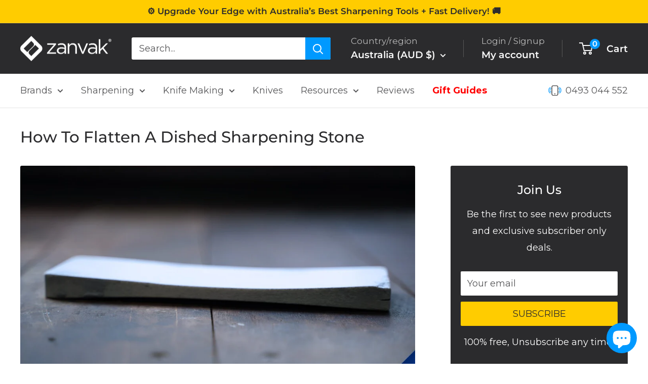

--- FILE ---
content_type: text/html; charset=utf-8
request_url: https://www.zanvak.com.au/blogs/all-blogs/how-to-lap-a-dished-sharpening-stone
body_size: 71718
content:
<!doctype html>

<html class="no-js" lang="en">
  <head>
   <!-- Google tag (gtag.js) -->
<script async src="https://www.googletagmanager.com/gtag/js?id=AW-575281786"></script>
<script>
  window.dataLayer = window.dataLayer || [];
  function gtag(){dataLayer.push(arguments);}
  gtag('js', new Date());

  gtag('config', 'AW-575281786');
</script>


    <meta charset="utf-8">
    <meta name="viewport" content="width=device-width, initial-scale=1.0, height=device-height, minimum-scale=1.0, maximum-scale=1.0">
    <meta name="theme-color" content="#ef4123"><title>How To Flatten A Dished Sharpening Stone
</title><meta name="description" content="How to Maintain Your Sharpening Stones  Sharpening stones are essential tools for maintaining a keen edge on your knives and other cutting instruments. However, with regular use, these stones can wear unevenly, creating a dip or &#39;dish&#39; in the middle that can impair their effectiveness. Proper maintenance through a proc"><link rel="canonical" href="https://www.zanvak.com.au/blogs/all-blogs/how-to-lap-a-dished-sharpening-stone"><link rel="shortcut icon" href="//www.zanvak.com.au/cdn/shop/files/ZANVAK_2021_LOGO_BM_BLACK_96x96.png?v=1684215804" type="image/png"><link rel="preload" as="style" href="//www.zanvak.com.au/cdn/shop/t/96/assets/theme.css?v=28776891923753871371753238230">
    <link rel="preload" as="script" href="//www.zanvak.com.au/cdn/shop/t/96/assets/theme.js?v=131893628637075368471753238012">
    <link rel="preconnect" href="https://cdn.shopify.com">
    <link rel="preconnect" href="https://fonts.shopifycdn.com">
    <link rel="dns-prefetch" href="https://productreviews.shopifycdn.com">
    <link rel="dns-prefetch" href="https://ajax.googleapis.com">
    <link rel="dns-prefetch" href="https://maps.googleapis.com">
    <link rel="dns-prefetch" href="https://maps.gstatic.com">

    <meta property="og:type" content="article">
  <meta property="og:title" content="How To Flatten A Dished Sharpening Stone"><meta property="og:image" content="http://www.zanvak.com.au/cdn/shop/articles/BLOG_POST_IMAGES_1600x1000_How_To_Flatten_A_Dished_Sharpening_Stone_4431da10-a934-4d80-8afe-6dfe0e314e28.jpg?v=1623747248">
    <meta property="og:image:secure_url" content="https://www.zanvak.com.au/cdn/shop/articles/BLOG_POST_IMAGES_1600x1000_How_To_Flatten_A_Dished_Sharpening_Stone_4431da10-a934-4d80-8afe-6dfe0e314e28.jpg?v=1623747248">
    <meta property="og:image:width" content="1600">
    <meta property="og:image:height" content="1000"><meta property="og:description" content="How to Maintain Your Sharpening Stones  Sharpening stones are essential tools for maintaining a keen edge on your knives and other cutting instruments. However, with regular use, these stones can wear unevenly, creating a dip or &#39;dish&#39; in the middle that can impair their effectiveness. Proper maintenance through a proc"><meta property="og:url" content="https://www.zanvak.com.au/blogs/all-blogs/how-to-lap-a-dished-sharpening-stone">
<meta property="og:site_name" content="ZANVAK"><meta name="twitter:card" content="summary"><meta name="twitter:title" content="How To Flatten A Dished Sharpening Stone">
  <meta name="twitter:description" content="Over time sharpening stones will generally show signs of wear by developing a dish in the centre of the stone, this needs to be rectified by lapping the stone using a lapping plate and abrasive powders."><meta name="twitter:image" content="https://www.zanvak.com.au/cdn/shop/articles/BLOG_POST_IMAGES_1600x1000_How_To_Flatten_A_Dished_Sharpening_Stone_4431da10-a934-4d80-8afe-6dfe0e314e28_600x600_crop_center.jpg?v=1623747248">
    <link rel="preload" href="//www.zanvak.com.au/cdn/fonts/montserrat/montserrat_n5.07ef3781d9c78c8b93c98419da7ad4fbeebb6635.woff2" as="font" type="font/woff2" crossorigin><link rel="preload" href="//www.zanvak.com.au/cdn/fonts/montserrat/montserrat_n4.81949fa0ac9fd2021e16436151e8eaa539321637.woff2" as="font" type="font/woff2" crossorigin><style>
  @font-face {
  font-family: Montserrat;
  font-weight: 500;
  font-style: normal;
  font-display: swap;
  src: url("//www.zanvak.com.au/cdn/fonts/montserrat/montserrat_n5.07ef3781d9c78c8b93c98419da7ad4fbeebb6635.woff2") format("woff2"),
       url("//www.zanvak.com.au/cdn/fonts/montserrat/montserrat_n5.adf9b4bd8b0e4f55a0b203cdd84512667e0d5e4d.woff") format("woff");
}

  @font-face {
  font-family: Montserrat;
  font-weight: 400;
  font-style: normal;
  font-display: swap;
  src: url("//www.zanvak.com.au/cdn/fonts/montserrat/montserrat_n4.81949fa0ac9fd2021e16436151e8eaa539321637.woff2") format("woff2"),
       url("//www.zanvak.com.au/cdn/fonts/montserrat/montserrat_n4.a6c632ca7b62da89c3594789ba828388aac693fe.woff") format("woff");
}

@font-face {
  font-family: Montserrat;
  font-weight: 600;
  font-style: normal;
  font-display: swap;
  src: url("//www.zanvak.com.au/cdn/fonts/montserrat/montserrat_n6.1326b3e84230700ef15b3a29fb520639977513e0.woff2") format("woff2"),
       url("//www.zanvak.com.au/cdn/fonts/montserrat/montserrat_n6.652f051080eb14192330daceed8cd53dfdc5ead9.woff") format("woff");
}

@font-face {
  font-family: Montserrat;
  font-weight: 500;
  font-style: italic;
  font-display: swap;
  src: url("//www.zanvak.com.au/cdn/fonts/montserrat/montserrat_i5.d3a783eb0cc26f2fda1e99d1dfec3ebaea1dc164.woff2") format("woff2"),
       url("//www.zanvak.com.au/cdn/fonts/montserrat/montserrat_i5.76d414ea3d56bb79ef992a9c62dce2e9063bc062.woff") format("woff");
}


  @font-face {
  font-family: Montserrat;
  font-weight: 700;
  font-style: normal;
  font-display: swap;
  src: url("//www.zanvak.com.au/cdn/fonts/montserrat/montserrat_n7.3c434e22befd5c18a6b4afadb1e3d77c128c7939.woff2") format("woff2"),
       url("//www.zanvak.com.au/cdn/fonts/montserrat/montserrat_n7.5d9fa6e2cae713c8fb539a9876489d86207fe957.woff") format("woff");
}

  @font-face {
  font-family: Montserrat;
  font-weight: 400;
  font-style: italic;
  font-display: swap;
  src: url("//www.zanvak.com.au/cdn/fonts/montserrat/montserrat_i4.5a4ea298b4789e064f62a29aafc18d41f09ae59b.woff2") format("woff2"),
       url("//www.zanvak.com.au/cdn/fonts/montserrat/montserrat_i4.072b5869c5e0ed5b9d2021e4c2af132e16681ad2.woff") format("woff");
}

  @font-face {
  font-family: Montserrat;
  font-weight: 700;
  font-style: italic;
  font-display: swap;
  src: url("//www.zanvak.com.au/cdn/fonts/montserrat/montserrat_i7.a0d4a463df4f146567d871890ffb3c80408e7732.woff2") format("woff2"),
       url("//www.zanvak.com.au/cdn/fonts/montserrat/montserrat_i7.f6ec9f2a0681acc6f8152c40921d2a4d2e1a2c78.woff") format("woff");
}


  :root {
    --default-text-font-size : 15px;
    --base-text-font-size    : 18px;
    --heading-font-family    : Montserrat, sans-serif;
    --heading-font-weight    : 500;
    --heading-font-style     : normal;
    --text-font-family       : Montserrat, sans-serif;
    --text-font-weight       : 400;
    --text-font-style        : normal;
    --text-font-bolder-weight: 600;
    --text-link-decoration   : normal;

    --text-color               : #555557;
    --text-color-rgb           : 85, 85, 87;
    --heading-color            : #2b2b2d;
    --border-color             : #e4e4e4;
    --border-color-rgb         : 228, 228, 228;
    --form-border-color        : #d7d7d7;
    --accent-color             : #ef4123;
    --accent-color-rgb         : 239, 65, 35;
    --link-color               : #0099ff;
    --link-color-hover         : #006bb3;
    --background               : rgba(0,0,0,0);
    --secondary-background     : #ffffff;
    --secondary-background-rgb : 255, 255, 255;
    --accent-background        : rgba(239, 65, 35, 0.08);

    --input-background: #ffffff;

    --error-color       : #ef4123;
    --error-background  : rgba(239, 65, 35, 0.07);
    --success-color     : #0099ff;
    --success-background: rgba(0, 153, 255, 0.11);

    --primary-button-background      : #ffcc00;
    --primary-button-background-rgb  : 255, 204, 0;
    --primary-button-text-color      : #2b2b2d;
    --secondary-button-background    : #2b2b2d;
    --secondary-button-background-rgb: 43, 43, 45;
    --secondary-button-text-color    : #ffcc00;

    --header-background      : #2b2b2d;
    --header-text-color      : #f9f9f9;
    --header-light-text-color: #bbbbbb;
    --header-border-color    : rgba(187, 187, 187, 0.3);
    --header-accent-color    : #0099ff;

    --footer-background-color:    #2b2b2d;
    --footer-heading-text-color:  #f9f9f9;
    --footer-body-text-color:     #939598;
    --footer-body-text-color-rgb: 147, 149, 152;
    --footer-accent-color:        #ffcc00;
    --footer-accent-color-rgb:    255, 204, 0;
    --footer-border:              none;
    
    --flickity-arrow-color: #b1b1b1;--product-on-sale-accent           : #2b2b2d;
    --product-on-sale-accent-rgb       : 43, 43, 45;
    --product-on-sale-color            : #ffffff;
    --product-in-stock-color           : #0099ff;
    --product-low-stock-color          : #ff6600;
    --product-sold-out-color           : #939598;
    --product-custom-label-1-background: #008a00;
    --product-custom-label-1-color     : #ffffff;
    --product-custom-label-2-background: #00a500;
    --product-custom-label-2-color     : #ffffff;
    --product-review-star-color        : #ffcc00;

    --mobile-container-gutter : 20px;
    --desktop-container-gutter: 40px;

    /* Shopify related variables */
    --payment-terms-background-color: rgba(0,0,0,0);
  }
</style>

<script>
  // IE11 does not have support for CSS variables, so we have to polyfill them
  if (!(((window || {}).CSS || {}).supports && window.CSS.supports('(--a: 0)'))) {
    const script = document.createElement('script');
    script.type = 'text/javascript';
    script.src = 'https://cdn.jsdelivr.net/npm/css-vars-ponyfill@2';
    script.onload = function() {
      cssVars({});
    };

    document.getElementsByTagName('head')[0].appendChild(script);
  }
</script>


    
    <script>
  const boostSDAssetFileURL = "\/\/www.zanvak.com.au\/cdn\/shop\/t\/96\/assets\/boost_sd_assets_file_url.gif?v=22048";
  window.boostSDAssetFileURL = boostSDAssetFileURL;

  if (window.boostSDAppConfig) {
    window.boostSDAppConfig.generalSettings.custom_js_asset_url = "//www.zanvak.com.au/cdn/shop/t/96/assets/boost-sd-custom.js?v=16958429302843906861730255813";
    window.boostSDAppConfig.generalSettings.custom_css_asset_url = "//www.zanvak.com.au/cdn/shop/t/96/assets/boost-sd-custom.css?v=10248098495082026981753238461";
  }

  
</script>

    <script>window.performance && window.performance.mark && window.performance.mark('shopify.content_for_header.start');</script><meta name="google-site-verification" content="FPmZgpboMxnq288SPMzfRKQq_VEnYJDqEZeVdyGjcWw">
<meta id="shopify-digital-wallet" name="shopify-digital-wallet" content="/43485528226/digital_wallets/dialog">
<meta name="shopify-checkout-api-token" content="66c89231d9960631c8471ce08e9d079f">
<meta id="in-context-paypal-metadata" data-shop-id="43485528226" data-venmo-supported="false" data-environment="production" data-locale="en_US" data-paypal-v4="true" data-currency="AUD">
<link rel="alternate" type="application/atom+xml" title="Feed" href="/blogs/all-blogs.atom" />
<link rel="alternate" hreflang="x-default" href="https://www.zanvak.com.au/blogs/all-blogs/how-to-lap-a-dished-sharpening-stone">
<link rel="alternate" hreflang="en" href="https://www.zanvak.com.au/blogs/all-blogs/how-to-lap-a-dished-sharpening-stone">
<link rel="alternate" hreflang="en-NZ" href="https://www.zanvak.co.nz/blogs/all-blogs/how-to-lap-a-dished-sharpening-stone">
<script async="async" src="/checkouts/internal/preloads.js?locale=en-AU"></script>
<link rel="preconnect" href="https://shop.app" crossorigin="anonymous">
<script async="async" src="https://shop.app/checkouts/internal/preloads.js?locale=en-AU&shop_id=43485528226" crossorigin="anonymous"></script>
<script id="apple-pay-shop-capabilities" type="application/json">{"shopId":43485528226,"countryCode":"AU","currencyCode":"AUD","merchantCapabilities":["supports3DS"],"merchantId":"gid:\/\/shopify\/Shop\/43485528226","merchantName":"ZANVAK","requiredBillingContactFields":["postalAddress","email","phone"],"requiredShippingContactFields":["postalAddress","email","phone"],"shippingType":"shipping","supportedNetworks":["visa","masterCard","amex","jcb"],"total":{"type":"pending","label":"ZANVAK","amount":"1.00"},"shopifyPaymentsEnabled":true,"supportsSubscriptions":true}</script>
<script id="shopify-features" type="application/json">{"accessToken":"66c89231d9960631c8471ce08e9d079f","betas":["rich-media-storefront-analytics"],"domain":"www.zanvak.com.au","predictiveSearch":true,"shopId":43485528226,"locale":"en"}</script>
<script>var Shopify = Shopify || {};
Shopify.shop = "zanvak.myshopify.com";
Shopify.locale = "en";
Shopify.currency = {"active":"AUD","rate":"1.0"};
Shopify.country = "AU";
Shopify.theme = {"name":"Boost Turbo and Free Shipping Gone","id":145756061945,"schema_name":"Warehouse","schema_version":"4.2.1","theme_store_id":871,"role":"main"};
Shopify.theme.handle = "null";
Shopify.theme.style = {"id":null,"handle":null};
Shopify.cdnHost = "www.zanvak.com.au/cdn";
Shopify.routes = Shopify.routes || {};
Shopify.routes.root = "/";</script>
<script type="module">!function(o){(o.Shopify=o.Shopify||{}).modules=!0}(window);</script>
<script>!function(o){function n(){var o=[];function n(){o.push(Array.prototype.slice.apply(arguments))}return n.q=o,n}var t=o.Shopify=o.Shopify||{};t.loadFeatures=n(),t.autoloadFeatures=n()}(window);</script>
<script>
  window.ShopifyPay = window.ShopifyPay || {};
  window.ShopifyPay.apiHost = "shop.app\/pay";
  window.ShopifyPay.redirectState = null;
</script>
<script id="shop-js-analytics" type="application/json">{"pageType":"article"}</script>
<script defer="defer" async type="module" src="//www.zanvak.com.au/cdn/shopifycloud/shop-js/modules/v2/client.init-shop-cart-sync_BApSsMSl.en.esm.js"></script>
<script defer="defer" async type="module" src="//www.zanvak.com.au/cdn/shopifycloud/shop-js/modules/v2/chunk.common_CBoos6YZ.esm.js"></script>
<script type="module">
  await import("//www.zanvak.com.au/cdn/shopifycloud/shop-js/modules/v2/client.init-shop-cart-sync_BApSsMSl.en.esm.js");
await import("//www.zanvak.com.au/cdn/shopifycloud/shop-js/modules/v2/chunk.common_CBoos6YZ.esm.js");

  window.Shopify.SignInWithShop?.initShopCartSync?.({"fedCMEnabled":true,"windoidEnabled":true});

</script>
<script>
  window.Shopify = window.Shopify || {};
  if (!window.Shopify.featureAssets) window.Shopify.featureAssets = {};
  window.Shopify.featureAssets['shop-js'] = {"shop-cart-sync":["modules/v2/client.shop-cart-sync_DJczDl9f.en.esm.js","modules/v2/chunk.common_CBoos6YZ.esm.js"],"init-fed-cm":["modules/v2/client.init-fed-cm_BzwGC0Wi.en.esm.js","modules/v2/chunk.common_CBoos6YZ.esm.js"],"init-windoid":["modules/v2/client.init-windoid_BS26ThXS.en.esm.js","modules/v2/chunk.common_CBoos6YZ.esm.js"],"init-shop-email-lookup-coordinator":["modules/v2/client.init-shop-email-lookup-coordinator_DFwWcvrS.en.esm.js","modules/v2/chunk.common_CBoos6YZ.esm.js"],"shop-cash-offers":["modules/v2/client.shop-cash-offers_DthCPNIO.en.esm.js","modules/v2/chunk.common_CBoos6YZ.esm.js","modules/v2/chunk.modal_Bu1hFZFC.esm.js"],"shop-button":["modules/v2/client.shop-button_D_JX508o.en.esm.js","modules/v2/chunk.common_CBoos6YZ.esm.js"],"shop-toast-manager":["modules/v2/client.shop-toast-manager_tEhgP2F9.en.esm.js","modules/v2/chunk.common_CBoos6YZ.esm.js"],"avatar":["modules/v2/client.avatar_BTnouDA3.en.esm.js"],"pay-button":["modules/v2/client.pay-button_BuNmcIr_.en.esm.js","modules/v2/chunk.common_CBoos6YZ.esm.js"],"init-shop-cart-sync":["modules/v2/client.init-shop-cart-sync_BApSsMSl.en.esm.js","modules/v2/chunk.common_CBoos6YZ.esm.js"],"shop-login-button":["modules/v2/client.shop-login-button_DwLgFT0K.en.esm.js","modules/v2/chunk.common_CBoos6YZ.esm.js","modules/v2/chunk.modal_Bu1hFZFC.esm.js"],"init-customer-accounts-sign-up":["modules/v2/client.init-customer-accounts-sign-up_TlVCiykN.en.esm.js","modules/v2/client.shop-login-button_DwLgFT0K.en.esm.js","modules/v2/chunk.common_CBoos6YZ.esm.js","modules/v2/chunk.modal_Bu1hFZFC.esm.js"],"init-shop-for-new-customer-accounts":["modules/v2/client.init-shop-for-new-customer-accounts_DrjXSI53.en.esm.js","modules/v2/client.shop-login-button_DwLgFT0K.en.esm.js","modules/v2/chunk.common_CBoos6YZ.esm.js","modules/v2/chunk.modal_Bu1hFZFC.esm.js"],"init-customer-accounts":["modules/v2/client.init-customer-accounts_C0Oh2ljF.en.esm.js","modules/v2/client.shop-login-button_DwLgFT0K.en.esm.js","modules/v2/chunk.common_CBoos6YZ.esm.js","modules/v2/chunk.modal_Bu1hFZFC.esm.js"],"shop-follow-button":["modules/v2/client.shop-follow-button_C5D3XtBb.en.esm.js","modules/v2/chunk.common_CBoos6YZ.esm.js","modules/v2/chunk.modal_Bu1hFZFC.esm.js"],"checkout-modal":["modules/v2/client.checkout-modal_8TC_1FUY.en.esm.js","modules/v2/chunk.common_CBoos6YZ.esm.js","modules/v2/chunk.modal_Bu1hFZFC.esm.js"],"lead-capture":["modules/v2/client.lead-capture_D-pmUjp9.en.esm.js","modules/v2/chunk.common_CBoos6YZ.esm.js","modules/v2/chunk.modal_Bu1hFZFC.esm.js"],"shop-login":["modules/v2/client.shop-login_BmtnoEUo.en.esm.js","modules/v2/chunk.common_CBoos6YZ.esm.js","modules/v2/chunk.modal_Bu1hFZFC.esm.js"],"payment-terms":["modules/v2/client.payment-terms_BHOWV7U_.en.esm.js","modules/v2/chunk.common_CBoos6YZ.esm.js","modules/v2/chunk.modal_Bu1hFZFC.esm.js"]};
</script>
<script>(function() {
  var isLoaded = false;
  function asyncLoad() {
    if (isLoaded) return;
    isLoaded = true;
    var urls = ["https:\/\/cdn.shopify.com\/s\/files\/1\/0434\/8552\/8226\/t\/6\/assets\/codisto.js?v=1611903211\u0026shop=zanvak.myshopify.com","https:\/\/static.shipwill.com\/insurance.js?shop=zanvak.myshopify.com"];
    for (var i = 0; i < urls.length; i++) {
      var s = document.createElement('script');
      s.type = 'text/javascript';
      s.async = true;
      s.src = urls[i];
      var x = document.getElementsByTagName('script')[0];
      x.parentNode.insertBefore(s, x);
    }
  };
  if(window.attachEvent) {
    window.attachEvent('onload', asyncLoad);
  } else {
    window.addEventListener('load', asyncLoad, false);
  }
})();</script>
<script id="__st">var __st={"a":43485528226,"offset":39600,"reqid":"4d60e4b9-34d3-4360-8dcf-053cbef2a36f-1768934766","pageurl":"www.zanvak.com.au\/blogs\/all-blogs\/how-to-lap-a-dished-sharpening-stone","s":"articles-556732612770","u":"805776c74b46","p":"article","rtyp":"article","rid":556732612770};</script>
<script>window.ShopifyPaypalV4VisibilityTracking = true;</script>
<script id="captcha-bootstrap">!function(){'use strict';const t='contact',e='account',n='new_comment',o=[[t,t],['blogs',n],['comments',n],[t,'customer']],c=[[e,'customer_login'],[e,'guest_login'],[e,'recover_customer_password'],[e,'create_customer']],r=t=>t.map((([t,e])=>`form[action*='/${t}']:not([data-nocaptcha='true']) input[name='form_type'][value='${e}']`)).join(','),a=t=>()=>t?[...document.querySelectorAll(t)].map((t=>t.form)):[];function s(){const t=[...o],e=r(t);return a(e)}const i='password',u='form_key',d=['recaptcha-v3-token','g-recaptcha-response','h-captcha-response',i],f=()=>{try{return window.sessionStorage}catch{return}},m='__shopify_v',_=t=>t.elements[u];function p(t,e,n=!1){try{const o=window.sessionStorage,c=JSON.parse(o.getItem(e)),{data:r}=function(t){const{data:e,action:n}=t;return t[m]||n?{data:e,action:n}:{data:t,action:n}}(c);for(const[e,n]of Object.entries(r))t.elements[e]&&(t.elements[e].value=n);n&&o.removeItem(e)}catch(o){console.error('form repopulation failed',{error:o})}}const l='form_type',E='cptcha';function T(t){t.dataset[E]=!0}const w=window,h=w.document,L='Shopify',v='ce_forms',y='captcha';let A=!1;((t,e)=>{const n=(g='f06e6c50-85a8-45c8-87d0-21a2b65856fe',I='https://cdn.shopify.com/shopifycloud/storefront-forms-hcaptcha/ce_storefront_forms_captcha_hcaptcha.v1.5.2.iife.js',D={infoText:'Protected by hCaptcha',privacyText:'Privacy',termsText:'Terms'},(t,e,n)=>{const o=w[L][v],c=o.bindForm;if(c)return c(t,g,e,D).then(n);var r;o.q.push([[t,g,e,D],n]),r=I,A||(h.body.append(Object.assign(h.createElement('script'),{id:'captcha-provider',async:!0,src:r})),A=!0)});var g,I,D;w[L]=w[L]||{},w[L][v]=w[L][v]||{},w[L][v].q=[],w[L][y]=w[L][y]||{},w[L][y].protect=function(t,e){n(t,void 0,e),T(t)},Object.freeze(w[L][y]),function(t,e,n,w,h,L){const[v,y,A,g]=function(t,e,n){const i=e?o:[],u=t?c:[],d=[...i,...u],f=r(d),m=r(i),_=r(d.filter((([t,e])=>n.includes(e))));return[a(f),a(m),a(_),s()]}(w,h,L),I=t=>{const e=t.target;return e instanceof HTMLFormElement?e:e&&e.form},D=t=>v().includes(t);t.addEventListener('submit',(t=>{const e=I(t);if(!e)return;const n=D(e)&&!e.dataset.hcaptchaBound&&!e.dataset.recaptchaBound,o=_(e),c=g().includes(e)&&(!o||!o.value);(n||c)&&t.preventDefault(),c&&!n&&(function(t){try{if(!f())return;!function(t){const e=f();if(!e)return;const n=_(t);if(!n)return;const o=n.value;o&&e.removeItem(o)}(t);const e=Array.from(Array(32),(()=>Math.random().toString(36)[2])).join('');!function(t,e){_(t)||t.append(Object.assign(document.createElement('input'),{type:'hidden',name:u})),t.elements[u].value=e}(t,e),function(t,e){const n=f();if(!n)return;const o=[...t.querySelectorAll(`input[type='${i}']`)].map((({name:t})=>t)),c=[...d,...o],r={};for(const[a,s]of new FormData(t).entries())c.includes(a)||(r[a]=s);n.setItem(e,JSON.stringify({[m]:1,action:t.action,data:r}))}(t,e)}catch(e){console.error('failed to persist form',e)}}(e),e.submit())}));const S=(t,e)=>{t&&!t.dataset[E]&&(n(t,e.some((e=>e===t))),T(t))};for(const o of['focusin','change'])t.addEventListener(o,(t=>{const e=I(t);D(e)&&S(e,y())}));const B=e.get('form_key'),M=e.get(l),P=B&&M;t.addEventListener('DOMContentLoaded',(()=>{const t=y();if(P)for(const e of t)e.elements[l].value===M&&p(e,B);[...new Set([...A(),...v().filter((t=>'true'===t.dataset.shopifyCaptcha))])].forEach((e=>S(e,t)))}))}(h,new URLSearchParams(w.location.search),n,t,e,['guest_login'])})(!0,!0)}();</script>
<script integrity="sha256-4kQ18oKyAcykRKYeNunJcIwy7WH5gtpwJnB7kiuLZ1E=" data-source-attribution="shopify.loadfeatures" defer="defer" src="//www.zanvak.com.au/cdn/shopifycloud/storefront/assets/storefront/load_feature-a0a9edcb.js" crossorigin="anonymous"></script>
<script crossorigin="anonymous" defer="defer" src="//www.zanvak.com.au/cdn/shopifycloud/storefront/assets/shopify_pay/storefront-65b4c6d7.js?v=20250812"></script>
<script data-source-attribution="shopify.dynamic_checkout.dynamic.init">var Shopify=Shopify||{};Shopify.PaymentButton=Shopify.PaymentButton||{isStorefrontPortableWallets:!0,init:function(){window.Shopify.PaymentButton.init=function(){};var t=document.createElement("script");t.src="https://www.zanvak.com.au/cdn/shopifycloud/portable-wallets/latest/portable-wallets.en.js",t.type="module",document.head.appendChild(t)}};
</script>
<script data-source-attribution="shopify.dynamic_checkout.buyer_consent">
  function portableWalletsHideBuyerConsent(e){var t=document.getElementById("shopify-buyer-consent"),n=document.getElementById("shopify-subscription-policy-button");t&&n&&(t.classList.add("hidden"),t.setAttribute("aria-hidden","true"),n.removeEventListener("click",e))}function portableWalletsShowBuyerConsent(e){var t=document.getElementById("shopify-buyer-consent"),n=document.getElementById("shopify-subscription-policy-button");t&&n&&(t.classList.remove("hidden"),t.removeAttribute("aria-hidden"),n.addEventListener("click",e))}window.Shopify?.PaymentButton&&(window.Shopify.PaymentButton.hideBuyerConsent=portableWalletsHideBuyerConsent,window.Shopify.PaymentButton.showBuyerConsent=portableWalletsShowBuyerConsent);
</script>
<script data-source-attribution="shopify.dynamic_checkout.cart.bootstrap">document.addEventListener("DOMContentLoaded",(function(){function t(){return document.querySelector("shopify-accelerated-checkout-cart, shopify-accelerated-checkout")}if(t())Shopify.PaymentButton.init();else{new MutationObserver((function(e,n){t()&&(Shopify.PaymentButton.init(),n.disconnect())})).observe(document.body,{childList:!0,subtree:!0})}}));
</script>
<link id="shopify-accelerated-checkout-styles" rel="stylesheet" media="screen" href="https://www.zanvak.com.au/cdn/shopifycloud/portable-wallets/latest/accelerated-checkout-backwards-compat.css" crossorigin="anonymous">
<style id="shopify-accelerated-checkout-cart">
        #shopify-buyer-consent {
  margin-top: 1em;
  display: inline-block;
  width: 100%;
}

#shopify-buyer-consent.hidden {
  display: none;
}

#shopify-subscription-policy-button {
  background: none;
  border: none;
  padding: 0;
  text-decoration: underline;
  font-size: inherit;
  cursor: pointer;
}

#shopify-subscription-policy-button::before {
  box-shadow: none;
}

      </style>

<script>window.performance && window.performance.mark && window.performance.mark('shopify.content_for_header.end');</script>

    <link rel="stylesheet" href="//www.zanvak.com.au/cdn/shop/t/96/assets/theme.css?v=28776891923753871371753238230">

    
  <script type="application/ld+json">
  {
    "@context": "https://schema.org",
    "@type": "BlogPosting",
    "mainEntityOfPage": "/blogs/all-blogs/how-to-lap-a-dished-sharpening-stone",
    "articleSection": "Sharpening Technical Hub",
    "keywords": "",
    "headline": "How To Flatten A Dished Sharpening Stone",
    "description": "Over time sharpening stones will generally show signs of wear by developing a dish in the centre of the stone, this needs to be rectified...",
    "dateCreated": "2021-06-12T16:25:08",
    "datePublished": "2021-06-12T16:39:15",
    "dateModified": "2021-06-12T16:39:15",
    "image": {
      "@type": "ImageObject",
      "url": "https://www.zanvak.com.au/cdn/shop/articles/BLOG_POST_IMAGES_1600x1000_How_To_Flatten_A_Dished_Sharpening_Stone_4431da10-a934-4d80-8afe-6dfe0e314e28.jpg?v=1623747248&width=1024",
      "image": "https://www.zanvak.com.au/cdn/shop/articles/BLOG_POST_IMAGES_1600x1000_How_To_Flatten_A_Dished_Sharpening_Stone_4431da10-a934-4d80-8afe-6dfe0e314e28.jpg?v=1623747248&width=1024",
      "name": "Dished Stone",
      "width": "1024",
      "height": "1024"
    },
    "author": {
      "@type": "Person",
      "name": "Edward Whitfield",
      "givenName": "Edward",
      "familyName": "Whitfield"
    },
    "publisher": {
      "@type": "Organization",
      "name": "ZANVAK"
    },
    "commentCount": 0,
    "comment": []
  }
  </script>



  <script type="application/ld+json">
  {
    "@context": "https://schema.org",
    "@type": "BreadcrumbList",
  "itemListElement": [{
      "@type": "ListItem",
      "position": 1,
      "name": "Home",
      "item": "https://www.zanvak.com.au"
    },{
          "@type": "ListItem",
          "position": 2,
          "name": "Sharpening Technical Hub",
          "item": "https://www.zanvak.com.au/blogs/all-blogs"
        }, {
          "@type": "ListItem",
          "position": 3,
          "name": "Sharpening Technical Hub",
          "item": "https://www.zanvak.com.au/blogs/all-blogs/how-to-lap-a-dished-sharpening-stone"
        }]
  }
  </script>



    <script>
      // This allows to expose several variables to the global scope, to be used in scripts
      window.theme = {
        pageType: "article",
        cartCount: 0,
        moneyFormat: "\u003cspan class=money\u003e${{amount}}\u003c\/span\u003e",
        moneyWithCurrencyFormat: "\u003cspan class=money\u003e${{amount}} AUD\u003c\/span\u003e",
        currencyCodeEnabled: false,
        showDiscount: false,
        discountMode: "saving",
        cartType: "page"
      };

      window.routes = {
        rootUrl: "\/",
        rootUrlWithoutSlash: '',
        cartUrl: "\/cart",
        cartAddUrl: "\/cart\/add",
        cartChangeUrl: "\/cart\/change",
        searchUrl: "\/search",
        productRecommendationsUrl: "\/recommendations\/products"
      };

      window.languages = {
        productRegularPrice: "Regular price",
        productSalePrice: "Sale price",
        collectionOnSaleLabel: "Save {{savings}}",
        productFormUnavailable: "Unavailable",
        productFormAddToCart: "Add to cart",
        productFormPreOrder: "Pre-order",
        productFormSoldOut: "Restocking Soon",
        productAdded: "Product has been added to your cart",
        productAddedShort: "Added!",
        shippingEstimatorNoResults: "No shipping could be found for your address.",
        shippingEstimatorOneResult: "There is one shipping rate for your address:",
        shippingEstimatorMultipleResults: "There are {{count}} shipping rates for your address:",
        shippingEstimatorErrors: "There are some errors:"
      };

      document.documentElement.className = document.documentElement.className.replace('no-js', 'js');
    </script><script src="//www.zanvak.com.au/cdn/shop/t/96/assets/theme.js?v=131893628637075368471753238012" defer></script>
    <script src="//www.zanvak.com.au/cdn/shop/t/96/assets/custom.js?v=102476495355921946141730255813" defer></script><script>
        (function () {
          window.onpageshow = function() {
            // We force re-freshing the cart content onpageshow, as most browsers will serve a cache copy when hitting the
            // back button, which cause staled data
            document.documentElement.dispatchEvent(new CustomEvent('cart:refresh', {
              bubbles: true,
              detail: {scrollToTop: false}
            }));
          };
        })();
      </script><!-- candyrack-script -->
<script src="//www.zanvak.com.au/cdn/shop/t/96/assets/candyrack-config.js?v=88697285525440446801730255813" type="text/javascript"></script>
<script src="https://candyrack.ds-cdn.com/static/main.js?shop=zanvak.myshopify.com"></script>
<!-- / candyrack-script -->
  
<script>
    
    
    
    
    var gsf_conversion_data = {page_type : '', event : '', data : {shop_currency : "AUD"}};
    
</script>
<div id="aria-screenreader" style="position:absolute; font-size:1200px; max-width:99vw; max-height:99vh; pointer-events:none; z-index: 99999; color:transparent; overflow:hidden;">skip to content</div>
  
  <script>
  document.documentElement.classList.add('js');

  (function tagLastMenuItem() {
    const nav = document.querySelector('.nav-bar__linklist');
    const items = nav?.querySelectorAll(':scope > .nav-bar__item > a.nav-bar__link');

    if (nav && items.length > 0) {
      items[items.length - 1].classList.add('menu--last-item');
      nav.setAttribute('data-style-ready', 'true');
    } else {
      requestAnimationFrame(tagLastMenuItem);
    }
  })();
</script>

  
  <!-- BEGIN app block: shopify://apps/candy-rack/blocks/head/cb9c657f-334f-4905-80c2-f69cca01460c --><script
  src="https://cdn.shopify.com/extensions/019bdc41-fd44-728a-b200-2a6d7637475a/candyrack-385/assets/main.js?shop=zanvak.myshopify.com"

  async

></script>


  <!-- BEGIN app snippet: inject-slider-cart --><div id="candyrack-slider-cart"></div>









<script>

  const STOREFRONT_API_VERSION = '2025-10';

  const fetchSlideCartOffers = async (storefrontToken) => {
    try {
      const query = `
      query GetSlideCartOffers {
        shop {
          metafield(namespace: "$app:candyrack", key: "slide_cart_offers") {
            value
          }
        }
      }
    `;

      const response = await fetch(`/api/${STOREFRONT_API_VERSION}/graphql.json`, {
        method: 'POST',
        headers: {
          'Content-Type': 'application/json',
          'X-Shopify-Storefront-Access-Token': storefrontToken
        },
        body: JSON.stringify({
          query: query
        })
      });

      const result = await response.json();

      if (result.data?.shop?.metafield?.value) {
        return JSON.parse(result.data.shop.metafield.value);
      }

      return null;
    } catch (error) {
      console.warn('Failed to fetch slide cart offers:', error);
      return null;
    }
  }

  const initializeCandyrackSliderCart = async () => {
    // Preview
    const urlParams = new URLSearchParams(window.location.search);
    const storageKey = 'candyrack-slider-cart-preview';

    if (urlParams.has('candyrack-slider-cart-preview') && urlParams.get('candyrack-slider-cart-preview') === 'true') {
      window.sessionStorage.setItem(storageKey, 'true');
    }



    window.SliderCartData = {
      currency_format: '<span class=money>${{amount}}</span>',
      offers: [],
      settings: {},
      storefront_access_token: '',
      enabled: false,
      custom_wording_metaobject_id: null,
      failed: false,
      isCartPage: false,
    }

    const dataScriptTag = document.querySelector('#candyrack-slider-cart-data');
    let data = {};
    if(dataScriptTag) {
      try {
        data = dataScriptTag.textContent ? JSON.parse(dataScriptTag.textContent) : {};
        
        
        
        
        

        const isCartPage = "page" === "page";

        let sliderCartSettingsMetaobject = {}
        
        sliderCartSettingsMetaobject = {"empty_cart_button_label":"Continue shopping","empty_cart_title":"Your cart is empty","footer_text":"Taxes and shipping calculated at checkout","offer_button_label":"Add","offer_subtitle":"Shop now, before they are gone.","offer_title":"Add items often bought together","primary_button_label":"Checkout","secondary_button_label":"Continue shopping","subtotal_title":"Subtotal","top_bar_title":"Cart ({{item_quantity}})","version":4};
        



        const storefrontApiToken = data?.storefront_access_token

        if(!storefrontApiToken) {
          throw new Error("Storefront API token is not set.");
        }

        const metafieldData = await fetchSlideCartOffers(storefrontApiToken) || data

        window.SliderCartData = {
          ...window.SliderCartData,
          offers: metafieldData?.offers,
          settings: {...metafieldData?.settings, ...sliderCartSettingsMetaobject},
          storefront_access_token: storefrontApiToken,
          enabled: metafieldData?.enabled,
          custom_wording_metaobject_id: metafieldData?.custom_wording_metaobject_id,
          failed: false,
          isCartPage,
        }
      } catch (error) {
        window.SliderCartData = {...window.SliderCartData, failed: true, error: error};
        console.error("Candy Rack Slider Cart failed parsing data",error);
      }
    }


    if(Object.keys(data).length === 0){
      window.SliderCartData = {...window.SliderCartData, failed: false, enabled: false};
    }

    const calculateCornerRadius = (element, value) => {
      if (value === 0) return 0;
      const radiusMap = {
        button: { 20: 4, 40: 8, 60: 12, 80: 16, 100: 99999 },
        image: { 20: 4, 40: 8, 60: 8, 80: 8, 100: 8 },
        input: { 20: 4, 40: 8, 60: 12, 80: 16, 100: 99999 }
      };
      return radiusMap[element]?.[value] || 0;
    }


    const getLineHeightOffset = (fontSize) => {
      if (fontSize === 16) return 4;
      if (fontSize === 18) return 5;
      return 6; // for 20px, 14px, 12px, 10px
    };

    const generalStyles = `
:root {
   --cr-slider-cart-desktop-cart-width: ${window.SliderCartData.settings.desktop_cart_width}px;
   --cr-slider-cart-background-color: ${window.SliderCartData.settings.background_color};
   --cr-slider-cart-text-color: ${window.SliderCartData.settings.text_color};
   --cr-slider-cart-error-message-color: ${window.SliderCartData.settings.error_message_color};
   --cr-slider-cart-corner-radius-button: ${calculateCornerRadius("button",window.SliderCartData.settings.corner_radius)}px;
   --cr-slider-cart-corner-radius-image: ${calculateCornerRadius("image",window.SliderCartData.settings.corner_radius)}px;
   --cr-slider-cart-corner-radius-input: ${calculateCornerRadius("input",window.SliderCartData.settings.corner_radius)}px;
   --cr-slider-cart-top-bar-font-size: ${window.SliderCartData.settings.top_bar_font_size}px;
   --cr-slider-cart-top-bar-line-height: ${window.SliderCartData.settings.top_bar_font_size + getLineHeightOffset(window.SliderCartData.settings.top_bar_font_size)}px;
   --cr-slider-cart-image-width: ${window.SliderCartData.settings.image_width}px;
   --cr-slider-cart-empty-cart-font-size: ${window.SliderCartData.settings.empty_cart_font_size}px;
   --cr-slider-cart-empty-cart-line-height: ${window.SliderCartData.settings.empty_cart_font_size + getLineHeightOffset(window.SliderCartData.settings.empty_cart_font_size)}px;
   --cr-slider-cart-product-name-font-size: ${window.SliderCartData.settings.product_name_font_size}px;
   --cr-slider-cart-product-name-line-height: ${window.SliderCartData.settings.product_name_font_size + getLineHeightOffset(window.SliderCartData.settings.product_name_font_size)}px;
   --cr-slider-cart-variant-price-font-size: ${window.SliderCartData.settings.variant_price_font_size}px;
   --cr-slider-cart-variant-price-line-height: ${window.SliderCartData.settings.variant_price_font_size + getLineHeightOffset(window.SliderCartData.settings.variant_price_font_size)}px;
   --cr-slider-cart-checkout-bg-color: ${window.SliderCartData.settings.checkout_bg_color};
   --cr-slider-cart-subtotal-font-size: ${window.SliderCartData.settings.subtotal_font_size}px;
   --cr-slider-cart-subtotal-line-height: ${window.SliderCartData.settings.subtotal_font_size + getLineHeightOffset(window.SliderCartData.settings.subtotal_font_size)}px;
   --cr-slider-cart-primary-button-font-size: ${window.SliderCartData.settings.primary_button_font_size}px;
   --cr-slider-cart-primary-button-line-height: ${window.SliderCartData.settings.primary_button_font_size + getLineHeightOffset(window.SliderCartData.settings.primary_button_font_size)}px;
   --cr-slider-cart-primary-button-bg-color: ${window.SliderCartData.settings.primary_button_bg_color};
   --cr-slider-cart-primary-button-bg-hover-color: ${window.SliderCartData.settings.primary_button_bg_hover_color};
   --cr-slider-cart-primary-button-text-color: ${window.SliderCartData.settings.primary_button_text_color};
   --cr-slider-cart-primary-button-text-hover-color: ${window.SliderCartData.settings.primary_button_text_hover_color};
   --cr-slider-cart-primary-button-border-width: ${window.SliderCartData.settings.primary_button_border_width}px;
   --cr-slider-cart-primary-button-border-color: ${window.SliderCartData.settings.primary_button_border_color};
   --cr-slider-cart-primary-button-border-hover-color: ${window.SliderCartData.settings.primary_button_border_hover_color};
   --cr-slider-cart-secondary-button-bg-color: ${window.SliderCartData.settings.secondary_button_bg_color};
   --cr-slider-cart-secondary-button-bg-hover-color: ${window.SliderCartData.settings.secondary_button_bg_hover_color};
   --cr-slider-cart-secondary-button-text-color: ${window.SliderCartData.settings.secondary_button_text_color};
   --cr-slider-cart-secondary-button-text-hover-color: ${window.SliderCartData.settings.secondary_button_text_hover_color};
   --cr-slider-cart-secondary-button-border-width: ${window.SliderCartData.settings.secondary_button_border_width}px;
   --cr-slider-cart-secondary-button-border-color: ${window.SliderCartData.settings.secondary_button_border_color};
   --cr-slider-cart-secondary-button-border-hover-color: ${window.SliderCartData.settings.secondary_button_border_hover_color};
   --cr-slider-cart-secondary-button-text-link-color: ${window.SliderCartData.settings.secondary_button_text_link_color};
   --cr-slider-cart-offer-bg-color: ${window.SliderCartData.settings.offer_background_color};
   --cr-slider-cart-offers-title-font-size: ${window.SliderCartData.settings.offer_title_font_size}px;
   --cr-slider-cart-offers-title-line-height: ${window.SliderCartData.settings.offer_title_font_size + getLineHeightOffset(window.SliderCartData.settings.offer_title_font_size)}px;
   --cr-slider-cart-offer-subtitle-font-size: ${window.SliderCartData.settings.offer_subtitle_font_size}px;
   --cr-slider-cart-offer-subtitle-line-height: ${window.SliderCartData.settings.offer_subtitle_font_size + getLineHeightOffset(window.SliderCartData.settings.offer_subtitle_font_size)}px;
   --cr-slider-cart-offer-badge-font-size: ${window.SliderCartData.settings.offer_badge_font_size}px;
   --cr-slider-cart-offer-badge-line-height: ${window.SliderCartData.settings.offer_badge_font_size + getLineHeightOffset(window.SliderCartData.settings.offer_badge_font_size)}px;
   --cr-slider-cart-offer-image-width: ${window.SliderCartData.settings.offer_image_width}px;
   --cr-slider-cart-offer-product-name-font-size: ${window.SliderCartData.settings.offer_product_name_font_size}px;
   --cr-slider-cart-offer-product-name-line-height: ${window.SliderCartData.settings.offer_product_name_font_size + getLineHeightOffset(window.SliderCartData.settings.offer_product_name_font_size)}px;
   --cr-slider-cart-offer-price-font-size: ${window.SliderCartData.settings.offer_price_and_description_font_size}px;
   --cr-slider-cart-offer-price-line-height: ${window.SliderCartData.settings.offer_price_and_description_font_size + getLineHeightOffset(window.SliderCartData.settings.offer_price_and_description_font_size)}px;
   --cr-slider-cart-offer-button-font-size: ${window.SliderCartData.settings.offer_button_font_size}px;
   --cr-slider-cart-offer-button-line-height: ${window.SliderCartData.settings.offer_button_font_size + getLineHeightOffset(window.SliderCartData.settings.offer_button_font_size)}px;
   --cr-slider-cart-offer-button-bg-color: ${window.SliderCartData.settings.offer_button_bg_color};
   --cr-slider-cart-offer-button-bg-hover-color: ${window.SliderCartData.settings.offer_button_bg_hover_color};
   --cr-slider-cart-offer-button-text-color: ${window.SliderCartData.settings.offer_button_text_color};
   --cr-slider-cart-offer-button-text-hover-color: ${window.SliderCartData.settings.offer_button_text_hover_color};
   --cr-slider-cart-offer-button-border-width: ${window.SliderCartData.settings.offer_button_border_width}px;
   --cr-slider-cart-offer-button-border-color: ${window.SliderCartData.settings.offer_button_border_color};
   --cr-slider-cart-offer-button-border-hover-color: ${window.SliderCartData.settings.offer_button_border_hover_color};
   --cr-slider-cart-custom-text-font-size: ${window.SliderCartData.settings.footer_text_font_size}px;
   --cr-slider-cart-custom-text-line-height: ${window.SliderCartData.settings.footer_text_font_size + getLineHeightOffset(window.SliderCartData.settings.footer_text_font_size)}px;
}`;
    if (window.SliderCartData.enabled || window.sessionStorage.getItem(storageKey) === 'true') {
      const script = document.createElement('script');
      script.type = 'module';
      script.async = true;
      script.src = "https://cdn.shopify.com/extensions/019bdc41-fd44-728a-b200-2a6d7637475a/candyrack-385/assets/candyrack-slider-cart.js";

document.head.appendChild(script);

      const link = document.createElement('link');
      link.rel = 'stylesheet';
      link.href = "https://cdn.shopify.com/extensions/019bdc41-fd44-728a-b200-2a6d7637475a/candyrack-385/assets/index.css";
      document.head.appendChild(link);

const style = document.createElement('style');
style.type = 'text/css';
style.textContent = generalStyles;
document.head.appendChild(style);

const customStyle = document.createElement('style');
customStyle.type = 'text/css';
customStyle.textContent = window.SliderCartData.settings.custom_css
document.head.appendChild(customStyle);
}
}


initializeCandyrackSliderCart()


</script>
<!-- END app snippet -->



<!-- END app block --><!-- BEGIN app block: shopify://apps/klaviyo-email-marketing-sms/blocks/klaviyo-onsite-embed/2632fe16-c075-4321-a88b-50b567f42507 -->












  <script async src="https://static.klaviyo.com/onsite/js/RYXwiv/klaviyo.js?company_id=RYXwiv"></script>
  <script>!function(){if(!window.klaviyo){window._klOnsite=window._klOnsite||[];try{window.klaviyo=new Proxy({},{get:function(n,i){return"push"===i?function(){var n;(n=window._klOnsite).push.apply(n,arguments)}:function(){for(var n=arguments.length,o=new Array(n),w=0;w<n;w++)o[w]=arguments[w];var t="function"==typeof o[o.length-1]?o.pop():void 0,e=new Promise((function(n){window._klOnsite.push([i].concat(o,[function(i){t&&t(i),n(i)}]))}));return e}}})}catch(n){window.klaviyo=window.klaviyo||[],window.klaviyo.push=function(){var n;(n=window._klOnsite).push.apply(n,arguments)}}}}();</script>

  




  <script>
    window.klaviyoReviewsProductDesignMode = false
  </script>







<!-- END app block --><!-- BEGIN app block: shopify://apps/judge-me-reviews/blocks/judgeme_core/61ccd3b1-a9f2-4160-9fe9-4fec8413e5d8 --><!-- Start of Judge.me Core -->






<link rel="dns-prefetch" href="https://cdnwidget.judge.me">
<link rel="dns-prefetch" href="https://cdn.judge.me">
<link rel="dns-prefetch" href="https://cdn1.judge.me">
<link rel="dns-prefetch" href="https://api.judge.me">

<script data-cfasync='false' class='jdgm-settings-script'>window.jdgmSettings={"pagination":5,"disable_web_reviews":true,"badge_no_review_text":"No reviews","badge_n_reviews_text":"{{ n }} review/reviews","badge_star_color":"#ffcc00","hide_badge_preview_if_no_reviews":true,"badge_hide_text":false,"enforce_center_preview_badge":false,"widget_title":"Customer Reviews","widget_open_form_text":"Write a review","widget_close_form_text":"Cancel review","widget_refresh_page_text":"Refresh page","widget_summary_text":"Based on {{ number_of_reviews }} review/reviews","widget_no_review_text":"Be the first to write a review","widget_name_field_text":"Display name","widget_verified_name_field_text":"Verified Name (public)","widget_name_placeholder_text":"Display name","widget_required_field_error_text":"This field is required.","widget_email_field_text":"Email address","widget_verified_email_field_text":"Verified Email (private, can not be edited)","widget_email_placeholder_text":"Your email address","widget_email_field_error_text":"Please enter a valid email address.","widget_rating_field_text":"Rating","widget_review_title_field_text":"Review Title","widget_review_title_placeholder_text":"Give your review a title","widget_review_body_field_text":"Review content","widget_review_body_placeholder_text":"Start writing here...","widget_pictures_field_text":"Picture/Video (optional)","widget_submit_review_text":"Submit Review","widget_submit_verified_review_text":"Submit Verified Review","widget_submit_success_msg_with_auto_publish":"Thank you! Please refresh the page in a few moments to see your review. You can remove or edit your review by logging into \u003ca href='https://judge.me/login' target='_blank' rel='nofollow noopener'\u003eJudge.me\u003c/a\u003e","widget_submit_success_msg_no_auto_publish":"Thank you! Your review will be published as soon as it is approved by the shop admin. You can remove or edit your review by logging into \u003ca href='https://judge.me/login' target='_blank' rel='nofollow noopener'\u003eJudge.me\u003c/a\u003e","widget_show_default_reviews_out_of_total_text":"Showing {{ n_reviews_shown }} out of {{ n_reviews }} reviews.","widget_show_all_link_text":"Show all","widget_show_less_link_text":"Show less","widget_author_said_text":"{{ reviewer_name }} said:","widget_days_text":"{{ n }} days ago","widget_weeks_text":"{{ n }} week/weeks ago","widget_months_text":"{{ n }} month/months ago","widget_years_text":"{{ n }} year/years ago","widget_yesterday_text":"Yesterday","widget_today_text":"Today","widget_replied_text":"\u003e\u003e {{ shop_name }} replied:","widget_read_more_text":"Read more","widget_reviewer_name_as_initial":"","widget_rating_filter_color":"#fbcd0a","widget_rating_filter_see_all_text":"See all reviews","widget_sorting_most_recent_text":"Most Recent","widget_sorting_highest_rating_text":"Highest Rating","widget_sorting_lowest_rating_text":"Lowest Rating","widget_sorting_with_pictures_text":"Only Pictures","widget_sorting_most_helpful_text":"Most Helpful","widget_open_question_form_text":"Ask a question","widget_reviews_subtab_text":"Reviews","widget_questions_subtab_text":"Questions","widget_question_label_text":"Question","widget_answer_label_text":"Answer","widget_question_placeholder_text":"Write your question here","widget_submit_question_text":"Submit Question","widget_question_submit_success_text":"Thank you for your question! We will notify you once it gets answered.","widget_star_color":"#ffcc00","verified_badge_text":"Verified","verified_badge_bg_color":"","verified_badge_text_color":"","verified_badge_placement":"left-of-reviewer-name","widget_review_max_height":"","widget_hide_border":false,"widget_social_share":false,"widget_thumb":false,"widget_review_location_show":false,"widget_location_format":"","all_reviews_include_out_of_store_products":true,"all_reviews_out_of_store_text":"(out of store)","all_reviews_pagination":100,"all_reviews_product_name_prefix_text":"about","enable_review_pictures":true,"enable_question_anwser":false,"widget_theme":"default","review_date_format":"timestamp","default_sort_method":"most-recent","widget_product_reviews_subtab_text":"Product Reviews","widget_shop_reviews_subtab_text":"Shop Reviews","widget_other_products_reviews_text":"Reviews for other products","widget_store_reviews_subtab_text":"Store reviews","widget_no_store_reviews_text":"This store hasn't received any reviews yet","widget_web_restriction_product_reviews_text":"This product hasn't received any reviews yet","widget_no_items_text":"No items found","widget_show_more_text":"Show more","widget_write_a_store_review_text":"Write a Store Review","widget_other_languages_heading":"Reviews in Other Languages","widget_translate_review_text":"Translate review to {{ language }}","widget_translating_review_text":"Translating...","widget_show_original_translation_text":"Show original ({{ language }})","widget_translate_review_failed_text":"Review couldn't be translated.","widget_translate_review_retry_text":"Retry","widget_translate_review_try_again_later_text":"Try again later","show_product_url_for_grouped_product":false,"widget_sorting_pictures_first_text":"Pictures First","show_pictures_on_all_rev_page_mobile":false,"show_pictures_on_all_rev_page_desktop":false,"floating_tab_hide_mobile_install_preference":false,"floating_tab_button_name":"★ Reviews","floating_tab_title":"Let customers speak for us","floating_tab_button_color":"","floating_tab_button_background_color":"","floating_tab_url":"","floating_tab_url_enabled":false,"floating_tab_tab_style":"text","all_reviews_text_badge_text":"Customers rate us {{ shop.metafields.judgeme.all_reviews_rating | round: 1 }}/5 based on {{ shop.metafields.judgeme.all_reviews_count }} reviews.","all_reviews_text_badge_text_branded_style":"{{ shop.metafields.judgeme.all_reviews_rating | round: 1 }} out of 5 stars based on {{ shop.metafields.judgeme.all_reviews_count }} reviews","is_all_reviews_text_badge_a_link":false,"show_stars_for_all_reviews_text_badge":false,"all_reviews_text_badge_url":"","all_reviews_text_style":"text","all_reviews_text_color_style":"judgeme_brand_color","all_reviews_text_color":"#108474","all_reviews_text_show_jm_brand":true,"featured_carousel_show_header":true,"featured_carousel_title":"Let customers speak for us","testimonials_carousel_title":"Customers are saying","videos_carousel_title":"Real customer stories","cards_carousel_title":"Customers are saying","featured_carousel_count_text":"from {{ n }} reviews","featured_carousel_add_link_to_all_reviews_page":false,"featured_carousel_url":"","featured_carousel_show_images":true,"featured_carousel_autoslide_interval":5,"featured_carousel_arrows_on_the_sides":false,"featured_carousel_height":250,"featured_carousel_width":80,"featured_carousel_image_size":0,"featured_carousel_image_height":250,"featured_carousel_arrow_color":"#eeeeee","verified_count_badge_style":"vintage","verified_count_badge_orientation":"horizontal","verified_count_badge_color_style":"judgeme_brand_color","verified_count_badge_color":"#108474","is_verified_count_badge_a_link":false,"verified_count_badge_url":"","verified_count_badge_show_jm_brand":true,"widget_rating_preset_default":5,"widget_first_sub_tab":"product-reviews","widget_show_histogram":true,"widget_histogram_use_custom_color":false,"widget_pagination_use_custom_color":false,"widget_star_use_custom_color":true,"widget_verified_badge_use_custom_color":false,"widget_write_review_use_custom_color":false,"picture_reminder_submit_button":"Upload Pictures","enable_review_videos":false,"mute_video_by_default":false,"widget_sorting_videos_first_text":"Videos First","widget_review_pending_text":"Pending","featured_carousel_items_for_large_screen":5,"social_share_options_order":"Facebook,Twitter","remove_microdata_snippet":true,"disable_json_ld":false,"enable_json_ld_products":false,"preview_badge_show_question_text":false,"preview_badge_no_question_text":"No questions","preview_badge_n_question_text":"{{ number_of_questions }} question/questions","qa_badge_show_icon":false,"qa_badge_position":"same-row","remove_judgeme_branding":false,"widget_add_search_bar":false,"widget_search_bar_placeholder":"Search","widget_sorting_verified_only_text":"Verified only","featured_carousel_theme":"default","featured_carousel_show_rating":true,"featured_carousel_show_title":true,"featured_carousel_show_body":false,"featured_carousel_show_date":false,"featured_carousel_show_reviewer":true,"featured_carousel_show_product":false,"featured_carousel_header_background_color":"#108474","featured_carousel_header_text_color":"#ffffff","featured_carousel_name_product_separator":"reviewed","featured_carousel_full_star_background":"#108474","featured_carousel_empty_star_background":"#dadada","featured_carousel_vertical_theme_background":"#f9fafb","featured_carousel_verified_badge_enable":true,"featured_carousel_verified_badge_color":"#108474","featured_carousel_border_style":"round","featured_carousel_review_line_length_limit":3,"featured_carousel_more_reviews_button_text":"Read more reviews","featured_carousel_view_product_button_text":"View product","all_reviews_page_load_reviews_on":"scroll","all_reviews_page_load_more_text":"Load More Reviews","disable_fb_tab_reviews":false,"enable_ajax_cdn_cache":false,"widget_advanced_speed_features":5,"widget_public_name_text":"displayed publicly like","default_reviewer_name":"John Smith","default_reviewer_name_has_non_latin":true,"widget_reviewer_anonymous":"Anonymous","medals_widget_title":"Judge.me Review Medals","medals_widget_background_color":"#f9fafb","medals_widget_position":"footer_all_pages","medals_widget_border_color":"#f9fafb","medals_widget_verified_text_position":"left","medals_widget_use_monochromatic_version":false,"medals_widget_elements_color":"#108474","show_reviewer_avatar":true,"widget_invalid_yt_video_url_error_text":"Not a YouTube video URL","widget_max_length_field_error_text":"Please enter no more than {0} characters.","widget_show_country_flag":false,"widget_show_collected_via_shop_app":true,"widget_verified_by_shop_badge_style":"light","widget_verified_by_shop_text":"Verified by Shop","widget_show_photo_gallery":false,"widget_load_with_code_splitting":true,"widget_ugc_install_preference":false,"widget_ugc_title":"Made by us, Shared by you","widget_ugc_subtitle":"Tag us to see your picture featured in our page","widget_ugc_arrows_color":"#ffffff","widget_ugc_primary_button_text":"Buy Now","widget_ugc_primary_button_background_color":"#108474","widget_ugc_primary_button_text_color":"#ffffff","widget_ugc_primary_button_border_width":"0","widget_ugc_primary_button_border_style":"none","widget_ugc_primary_button_border_color":"#108474","widget_ugc_primary_button_border_radius":"25","widget_ugc_secondary_button_text":"Load More","widget_ugc_secondary_button_background_color":"#ffffff","widget_ugc_secondary_button_text_color":"#108474","widget_ugc_secondary_button_border_width":"2","widget_ugc_secondary_button_border_style":"solid","widget_ugc_secondary_button_border_color":"#108474","widget_ugc_secondary_button_border_radius":"25","widget_ugc_reviews_button_text":"View Reviews","widget_ugc_reviews_button_background_color":"#ffffff","widget_ugc_reviews_button_text_color":"#108474","widget_ugc_reviews_button_border_width":"2","widget_ugc_reviews_button_border_style":"solid","widget_ugc_reviews_button_border_color":"#108474","widget_ugc_reviews_button_border_radius":"25","widget_ugc_reviews_button_link_to":"judgeme-reviews-page","widget_ugc_show_post_date":true,"widget_ugc_max_width":"800","widget_rating_metafield_value_type":true,"widget_primary_color":"#2b2b2d","widget_enable_secondary_color":true,"widget_secondary_color":"#ffcc00","widget_summary_average_rating_text":"{{ average_rating }} out of 5","widget_media_grid_title":"Customer photos \u0026 videos","widget_media_grid_see_more_text":"See more","widget_round_style":false,"widget_show_product_medals":false,"widget_verified_by_judgeme_text":"Verified by Judge.me","widget_show_store_medals":true,"widget_verified_by_judgeme_text_in_store_medals":"Verified by Judge.me","widget_media_field_exceed_quantity_message":"Sorry, we can only accept {{ max_media }} for one review.","widget_media_field_exceed_limit_message":"{{ file_name }} is too large, please select a {{ media_type }} less than {{ size_limit }}MB.","widget_review_submitted_text":"Review Submitted!","widget_question_submitted_text":"Question Submitted!","widget_close_form_text_question":"Cancel","widget_write_your_answer_here_text":"Write your answer here","widget_enabled_branded_link":true,"widget_show_collected_by_judgeme":true,"widget_reviewer_name_color":"","widget_write_review_text_color":"","widget_write_review_bg_color":"","widget_collected_by_judgeme_text":"collected by Judge.me","widget_pagination_type":"standard","widget_load_more_text":"Load More","widget_load_more_color":"#108474","widget_full_review_text":"Full Review","widget_read_more_reviews_text":"Read More Reviews","widget_read_questions_text":"Read Questions","widget_questions_and_answers_text":"Questions \u0026 Answers","widget_verified_by_text":"Verified by","widget_verified_text":"Verified","widget_number_of_reviews_text":"{{ number_of_reviews }} reviews","widget_back_button_text":"Back","widget_next_button_text":"Next","widget_custom_forms_filter_button":"Filters","custom_forms_style":"vertical","widget_show_review_information":false,"how_reviews_are_collected":"How reviews are collected?","widget_show_review_keywords":false,"widget_gdpr_statement":"How we use your data: We'll only contact you about the review you left, and only if necessary. By submitting your review, you agree to Judge.me's \u003ca href='https://judge.me/terms' target='_blank' rel='nofollow noopener'\u003eterms\u003c/a\u003e, \u003ca href='https://judge.me/privacy' target='_blank' rel='nofollow noopener'\u003eprivacy\u003c/a\u003e and \u003ca href='https://judge.me/content-policy' target='_blank' rel='nofollow noopener'\u003econtent\u003c/a\u003e policies.","widget_multilingual_sorting_enabled":false,"widget_translate_review_content_enabled":false,"widget_translate_review_content_method":"manual","popup_widget_review_selection":"automatically_with_pictures","popup_widget_round_border_style":true,"popup_widget_show_title":true,"popup_widget_show_body":true,"popup_widget_show_reviewer":false,"popup_widget_show_product":true,"popup_widget_show_pictures":true,"popup_widget_use_review_picture":true,"popup_widget_show_on_home_page":true,"popup_widget_show_on_product_page":true,"popup_widget_show_on_collection_page":true,"popup_widget_show_on_cart_page":true,"popup_widget_position":"bottom_left","popup_widget_first_review_delay":5,"popup_widget_duration":5,"popup_widget_interval":5,"popup_widget_review_count":5,"popup_widget_hide_on_mobile":true,"review_snippet_widget_round_border_style":true,"review_snippet_widget_card_color":"#FFFFFF","review_snippet_widget_slider_arrows_background_color":"#FFFFFF","review_snippet_widget_slider_arrows_color":"#000000","review_snippet_widget_star_color":"#108474","show_product_variant":false,"all_reviews_product_variant_label_text":"Variant: ","widget_show_verified_branding":true,"widget_ai_summary_title":"Customers say","widget_ai_summary_disclaimer":"AI-powered review summary based on recent customer reviews","widget_show_ai_summary":false,"widget_show_ai_summary_bg":false,"widget_show_review_title_input":true,"redirect_reviewers_invited_via_email":"review_widget","request_store_review_after_product_review":false,"request_review_other_products_in_order":false,"review_form_color_scheme":"default","review_form_corner_style":"square","review_form_star_color":{},"review_form_text_color":"#333333","review_form_background_color":"#ffffff","review_form_field_background_color":"#fafafa","review_form_button_color":{},"review_form_button_text_color":"#ffffff","review_form_modal_overlay_color":"#000000","review_content_screen_title_text":"How would you rate this product?","review_content_introduction_text":"We would love it if you would share a bit about your experience.","store_review_form_title_text":"How would you rate this store?","store_review_form_introduction_text":"We would love it if you would share a bit about your experience.","show_review_guidance_text":true,"one_star_review_guidance_text":"Poor","five_star_review_guidance_text":"Great","customer_information_screen_title_text":"About you","customer_information_introduction_text":"Please tell us more about you.","custom_questions_screen_title_text":"Your experience in more detail","custom_questions_introduction_text":"Here are a few questions to help us understand more about your experience.","review_submitted_screen_title_text":"Thanks for your review!","review_submitted_screen_thank_you_text":"We are processing it and it will appear on the store soon.","review_submitted_screen_email_verification_text":"Please confirm your email by clicking the link we just sent you. This helps us keep reviews authentic.","review_submitted_request_store_review_text":"Would you like to share your experience of shopping with us?","review_submitted_review_other_products_text":"Would you like to review these products?","store_review_screen_title_text":"Would you like to share your experience of shopping with us?","store_review_introduction_text":"We value your feedback and use it to improve. Please share any thoughts or suggestions you have.","reviewer_media_screen_title_picture_text":"Share a picture","reviewer_media_introduction_picture_text":"Upload a photo to support your review.","reviewer_media_screen_title_video_text":"Share a video","reviewer_media_introduction_video_text":"Upload a video to support your review.","reviewer_media_screen_title_picture_or_video_text":"Share a picture or video","reviewer_media_introduction_picture_or_video_text":"Upload a photo or video to support your review.","reviewer_media_youtube_url_text":"Paste your Youtube URL here","advanced_settings_next_step_button_text":"Next","advanced_settings_close_review_button_text":"Close","modal_write_review_flow":false,"write_review_flow_required_text":"Required","write_review_flow_privacy_message_text":"We respect your privacy.","write_review_flow_anonymous_text":"Post review as anonymous","write_review_flow_visibility_text":"This won't be visible to other customers.","write_review_flow_multiple_selection_help_text":"Select as many as you like","write_review_flow_single_selection_help_text":"Select one option","write_review_flow_required_field_error_text":"This field is required","write_review_flow_invalid_email_error_text":"Please enter a valid email address","write_review_flow_max_length_error_text":"Max. {{ max_length }} characters.","write_review_flow_media_upload_text":"\u003cb\u003eClick to upload\u003c/b\u003e or drag and drop","write_review_flow_gdpr_statement":"We'll only contact you about your review if necessary. By submitting your review, you agree to our \u003ca href='https://judge.me/terms' target='_blank' rel='nofollow noopener'\u003eterms and conditions\u003c/a\u003e and \u003ca href='https://judge.me/privacy' target='_blank' rel='nofollow noopener'\u003eprivacy policy\u003c/a\u003e.","rating_only_reviews_enabled":false,"show_negative_reviews_help_screen":false,"new_review_flow_help_screen_rating_threshold":3,"negative_review_resolution_screen_title_text":"Tell us more","negative_review_resolution_text":"Your experience matters to us. If there were issues with your purchase, we're here to help. Feel free to reach out to us, we'd love the opportunity to make things right.","negative_review_resolution_button_text":"Contact us","negative_review_resolution_proceed_with_review_text":"Leave a review","negative_review_resolution_subject":"Issue with purchase from {{ shop_name }}.{{ order_name }}","preview_badge_collection_page_install_status":false,"widget_review_custom_css":"","preview_badge_custom_css":"","preview_badge_stars_count":"5-stars","featured_carousel_custom_css":"","floating_tab_custom_css":"","all_reviews_widget_custom_css":"","medals_widget_custom_css":"","verified_badge_custom_css":"","all_reviews_text_custom_css":"","transparency_badges_collected_via_store_invite":false,"transparency_badges_from_another_provider":false,"transparency_badges_collected_from_store_visitor":false,"transparency_badges_collected_by_verified_review_provider":false,"transparency_badges_earned_reward":false,"transparency_badges_collected_via_store_invite_text":"Review collected via store invitation","transparency_badges_from_another_provider_text":"Review collected from another provider","transparency_badges_collected_from_store_visitor_text":"Review collected from a store visitor","transparency_badges_written_in_google_text":"Review written in Google","transparency_badges_written_in_etsy_text":"Review written in Etsy","transparency_badges_written_in_shop_app_text":"Review written in Shop App","transparency_badges_earned_reward_text":"Review earned a reward for future purchase","product_review_widget_per_page":10,"widget_store_review_label_text":"Review about the store","checkout_comment_extension_title_on_product_page":"Customer Comments","checkout_comment_extension_num_latest_comment_show":5,"checkout_comment_extension_format":"name_and_timestamp","checkout_comment_customer_name":"last_initial","checkout_comment_comment_notification":true,"preview_badge_collection_page_install_preference":true,"preview_badge_home_page_install_preference":false,"preview_badge_product_page_install_preference":true,"review_widget_install_preference":"","review_carousel_install_preference":false,"floating_reviews_tab_install_preference":"none","verified_reviews_count_badge_install_preference":false,"all_reviews_text_install_preference":false,"review_widget_best_location":true,"judgeme_medals_install_preference":false,"review_widget_revamp_enabled":false,"review_widget_qna_enabled":false,"review_widget_header_theme":"minimal","review_widget_widget_title_enabled":true,"review_widget_header_text_size":"medium","review_widget_header_text_weight":"regular","review_widget_average_rating_style":"compact","review_widget_bar_chart_enabled":true,"review_widget_bar_chart_type":"numbers","review_widget_bar_chart_style":"standard","review_widget_expanded_media_gallery_enabled":false,"review_widget_reviews_section_theme":"standard","review_widget_image_style":"thumbnails","review_widget_review_image_ratio":"square","review_widget_stars_size":"medium","review_widget_verified_badge":"standard_text","review_widget_review_title_text_size":"medium","review_widget_review_text_size":"medium","review_widget_review_text_length":"medium","review_widget_number_of_columns_desktop":3,"review_widget_carousel_transition_speed":5,"review_widget_custom_questions_answers_display":"always","review_widget_button_text_color":"#FFFFFF","review_widget_text_color":"#000000","review_widget_lighter_text_color":"#7B7B7B","review_widget_corner_styling":"soft","review_widget_review_word_singular":"review","review_widget_review_word_plural":"reviews","review_widget_voting_label":"Helpful?","review_widget_shop_reply_label":"Reply from {{ shop_name }}:","review_widget_filters_title":"Filters","qna_widget_question_word_singular":"Question","qna_widget_question_word_plural":"Questions","qna_widget_answer_reply_label":"Answer from {{ answerer_name }}:","qna_content_screen_title_text":"Ask a question about this product","qna_widget_question_required_field_error_text":"Please enter your question.","qna_widget_flow_gdpr_statement":"We'll only contact you about your question if necessary. By submitting your question, you agree to our \u003ca href='https://judge.me/terms' target='_blank' rel='nofollow noopener'\u003eterms and conditions\u003c/a\u003e and \u003ca href='https://judge.me/privacy' target='_blank' rel='nofollow noopener'\u003eprivacy policy\u003c/a\u003e.","qna_widget_question_submitted_text":"Thanks for your question!","qna_widget_close_form_text_question":"Close","qna_widget_question_submit_success_text":"We’ll notify you by email when your question is answered.","all_reviews_widget_v2025_enabled":false,"all_reviews_widget_v2025_header_theme":"default","all_reviews_widget_v2025_widget_title_enabled":true,"all_reviews_widget_v2025_header_text_size":"medium","all_reviews_widget_v2025_header_text_weight":"regular","all_reviews_widget_v2025_average_rating_style":"compact","all_reviews_widget_v2025_bar_chart_enabled":true,"all_reviews_widget_v2025_bar_chart_type":"numbers","all_reviews_widget_v2025_bar_chart_style":"standard","all_reviews_widget_v2025_expanded_media_gallery_enabled":false,"all_reviews_widget_v2025_show_store_medals":true,"all_reviews_widget_v2025_show_photo_gallery":true,"all_reviews_widget_v2025_show_review_keywords":false,"all_reviews_widget_v2025_show_ai_summary":false,"all_reviews_widget_v2025_show_ai_summary_bg":false,"all_reviews_widget_v2025_add_search_bar":false,"all_reviews_widget_v2025_default_sort_method":"most-recent","all_reviews_widget_v2025_reviews_per_page":10,"all_reviews_widget_v2025_reviews_section_theme":"default","all_reviews_widget_v2025_image_style":"thumbnails","all_reviews_widget_v2025_review_image_ratio":"square","all_reviews_widget_v2025_stars_size":"medium","all_reviews_widget_v2025_verified_badge":"bold_badge","all_reviews_widget_v2025_review_title_text_size":"medium","all_reviews_widget_v2025_review_text_size":"medium","all_reviews_widget_v2025_review_text_length":"medium","all_reviews_widget_v2025_number_of_columns_desktop":3,"all_reviews_widget_v2025_carousel_transition_speed":5,"all_reviews_widget_v2025_custom_questions_answers_display":"always","all_reviews_widget_v2025_show_product_variant":false,"all_reviews_widget_v2025_show_reviewer_avatar":true,"all_reviews_widget_v2025_reviewer_name_as_initial":"","all_reviews_widget_v2025_review_location_show":false,"all_reviews_widget_v2025_location_format":"","all_reviews_widget_v2025_show_country_flag":false,"all_reviews_widget_v2025_verified_by_shop_badge_style":"light","all_reviews_widget_v2025_social_share":false,"all_reviews_widget_v2025_social_share_options_order":"Facebook,Twitter,LinkedIn,Pinterest","all_reviews_widget_v2025_pagination_type":"standard","all_reviews_widget_v2025_button_text_color":"#FFFFFF","all_reviews_widget_v2025_text_color":"#000000","all_reviews_widget_v2025_lighter_text_color":"#7B7B7B","all_reviews_widget_v2025_corner_styling":"soft","all_reviews_widget_v2025_title":"Customer reviews","all_reviews_widget_v2025_ai_summary_title":"Customers say about this store","all_reviews_widget_v2025_no_review_text":"Be the first to write a review","platform":"shopify","branding_url":"https://app.judge.me/reviews/stores/zanvak.com.au","branding_text":"Powered by Judge.me","locale":"en","reply_name":"ZANVAK","widget_version":"3.0","footer":true,"autopublish":true,"review_dates":true,"enable_custom_form":false,"shop_use_review_site":true,"shop_locale":"en","enable_multi_locales_translations":true,"show_review_title_input":true,"review_verification_email_status":"never","can_be_branded":true,"reply_name_text":"ZANVAK"};</script> <style class='jdgm-settings-style'>.jdgm-xx{left:0}:root{--jdgm-primary-color: #2b2b2d;--jdgm-secondary-color: #fc0;--jdgm-star-color: #fc0;--jdgm-write-review-text-color: white;--jdgm-write-review-bg-color: #2b2b2d;--jdgm-paginate-color: #2b2b2d;--jdgm-border-radius: 0;--jdgm-reviewer-name-color: #2b2b2d}.jdgm-histogram__bar-content{background-color:#2b2b2d}.jdgm-rev[data-verified-buyer=true] .jdgm-rev__icon.jdgm-rev__icon:after,.jdgm-rev__buyer-badge.jdgm-rev__buyer-badge{color:white;background-color:#2b2b2d}.jdgm-review-widget--small .jdgm-gallery.jdgm-gallery .jdgm-gallery__thumbnail-link:nth-child(8) .jdgm-gallery__thumbnail-wrapper.jdgm-gallery__thumbnail-wrapper:before{content:"See more"}@media only screen and (min-width: 768px){.jdgm-gallery.jdgm-gallery .jdgm-gallery__thumbnail-link:nth-child(8) .jdgm-gallery__thumbnail-wrapper.jdgm-gallery__thumbnail-wrapper:before{content:"See more"}}.jdgm-preview-badge .jdgm-star.jdgm-star{color:#ffcc00}.jdgm-widget .jdgm-write-rev-link{display:none}.jdgm-widget .jdgm-rev-widg[data-number-of-reviews='0']{display:none}.jdgm-prev-badge[data-average-rating='0.00']{display:none !important}.jdgm-author-all-initials{display:none !important}.jdgm-author-last-initial{display:none !important}.jdgm-rev-widg__title{visibility:hidden}.jdgm-rev-widg__summary-text{visibility:hidden}.jdgm-prev-badge__text{visibility:hidden}.jdgm-rev__prod-link-prefix:before{content:'about'}.jdgm-rev__variant-label:before{content:'Variant: '}.jdgm-rev__out-of-store-text:before{content:'(out of store)'}@media only screen and (min-width: 768px){.jdgm-rev__pics .jdgm-rev_all-rev-page-picture-separator,.jdgm-rev__pics .jdgm-rev__product-picture{display:none}}@media only screen and (max-width: 768px){.jdgm-rev__pics .jdgm-rev_all-rev-page-picture-separator,.jdgm-rev__pics .jdgm-rev__product-picture{display:none}}.jdgm-preview-badge[data-template="index"]{display:none !important}.jdgm-verified-count-badget[data-from-snippet="true"]{display:none !important}.jdgm-carousel-wrapper[data-from-snippet="true"]{display:none !important}.jdgm-all-reviews-text[data-from-snippet="true"]{display:none !important}.jdgm-medals-section[data-from-snippet="true"]{display:none !important}.jdgm-ugc-media-wrapper[data-from-snippet="true"]{display:none !important}.jdgm-rev__transparency-badge[data-badge-type="review_collected_via_store_invitation"]{display:none !important}.jdgm-rev__transparency-badge[data-badge-type="review_collected_from_another_provider"]{display:none !important}.jdgm-rev__transparency-badge[data-badge-type="review_collected_from_store_visitor"]{display:none !important}.jdgm-rev__transparency-badge[data-badge-type="review_written_in_etsy"]{display:none !important}.jdgm-rev__transparency-badge[data-badge-type="review_written_in_google_business"]{display:none !important}.jdgm-rev__transparency-badge[data-badge-type="review_written_in_shop_app"]{display:none !important}.jdgm-rev__transparency-badge[data-badge-type="review_earned_for_future_purchase"]{display:none !important}.jdgm-review-snippet-widget .jdgm-rev-snippet-widget__cards-container .jdgm-rev-snippet-card{border-radius:8px;background:#fff}.jdgm-review-snippet-widget .jdgm-rev-snippet-widget__cards-container .jdgm-rev-snippet-card__rev-rating .jdgm-star{color:#108474}.jdgm-review-snippet-widget .jdgm-rev-snippet-widget__prev-btn,.jdgm-review-snippet-widget .jdgm-rev-snippet-widget__next-btn{border-radius:50%;background:#fff}.jdgm-review-snippet-widget .jdgm-rev-snippet-widget__prev-btn>svg,.jdgm-review-snippet-widget .jdgm-rev-snippet-widget__next-btn>svg{fill:#000}.jdgm-full-rev-modal.rev-snippet-widget .jm-mfp-container .jm-mfp-content,.jdgm-full-rev-modal.rev-snippet-widget .jm-mfp-container .jdgm-full-rev__icon,.jdgm-full-rev-modal.rev-snippet-widget .jm-mfp-container .jdgm-full-rev__pic-img,.jdgm-full-rev-modal.rev-snippet-widget .jm-mfp-container .jdgm-full-rev__reply{border-radius:8px}.jdgm-full-rev-modal.rev-snippet-widget .jm-mfp-container .jdgm-full-rev[data-verified-buyer="true"] .jdgm-full-rev__icon::after{border-radius:8px}.jdgm-full-rev-modal.rev-snippet-widget .jm-mfp-container .jdgm-full-rev .jdgm-rev__buyer-badge{border-radius:calc( 8px / 2 )}.jdgm-full-rev-modal.rev-snippet-widget .jm-mfp-container .jdgm-full-rev .jdgm-full-rev__replier::before{content:'ZANVAK'}.jdgm-full-rev-modal.rev-snippet-widget .jm-mfp-container .jdgm-full-rev .jdgm-full-rev__product-button{border-radius:calc( 8px * 6 )}
</style> <style class='jdgm-settings-style'></style>

  
  
  
  <style class='jdgm-miracle-styles'>
  @-webkit-keyframes jdgm-spin{0%{-webkit-transform:rotate(0deg);-ms-transform:rotate(0deg);transform:rotate(0deg)}100%{-webkit-transform:rotate(359deg);-ms-transform:rotate(359deg);transform:rotate(359deg)}}@keyframes jdgm-spin{0%{-webkit-transform:rotate(0deg);-ms-transform:rotate(0deg);transform:rotate(0deg)}100%{-webkit-transform:rotate(359deg);-ms-transform:rotate(359deg);transform:rotate(359deg)}}@font-face{font-family:'JudgemeStar';src:url("[data-uri]") format("woff");font-weight:normal;font-style:normal}.jdgm-star{font-family:'JudgemeStar';display:inline !important;text-decoration:none !important;padding:0 4px 0 0 !important;margin:0 !important;font-weight:bold;opacity:1;-webkit-font-smoothing:antialiased;-moz-osx-font-smoothing:grayscale}.jdgm-star:hover{opacity:1}.jdgm-star:last-of-type{padding:0 !important}.jdgm-star.jdgm--on:before{content:"\e000"}.jdgm-star.jdgm--off:before{content:"\e001"}.jdgm-star.jdgm--half:before{content:"\e002"}.jdgm-widget *{margin:0;line-height:1.4;-webkit-box-sizing:border-box;-moz-box-sizing:border-box;box-sizing:border-box;-webkit-overflow-scrolling:touch}.jdgm-hidden{display:none !important;visibility:hidden !important}.jdgm-temp-hidden{display:none}.jdgm-spinner{width:40px;height:40px;margin:auto;border-radius:50%;border-top:2px solid #eee;border-right:2px solid #eee;border-bottom:2px solid #eee;border-left:2px solid #ccc;-webkit-animation:jdgm-spin 0.8s infinite linear;animation:jdgm-spin 0.8s infinite linear}.jdgm-prev-badge{display:block !important}

</style>


  
  
   


<script data-cfasync='false' class='jdgm-script'>
!function(e){window.jdgm=window.jdgm||{},jdgm.CDN_HOST="https://cdnwidget.judge.me/",jdgm.CDN_HOST_ALT="https://cdn2.judge.me/cdn/widget_frontend/",jdgm.API_HOST="https://api.judge.me/",jdgm.CDN_BASE_URL="https://cdn.shopify.com/extensions/019bdc9e-9889-75cc-9a3d-a887384f20d4/judgeme-extensions-301/assets/",
jdgm.docReady=function(d){(e.attachEvent?"complete"===e.readyState:"loading"!==e.readyState)?
setTimeout(d,0):e.addEventListener("DOMContentLoaded",d)},jdgm.loadCSS=function(d,t,o,a){
!o&&jdgm.loadCSS.requestedUrls.indexOf(d)>=0||(jdgm.loadCSS.requestedUrls.push(d),
(a=e.createElement("link")).rel="stylesheet",a.class="jdgm-stylesheet",a.media="nope!",
a.href=d,a.onload=function(){this.media="all",t&&setTimeout(t)},e.body.appendChild(a))},
jdgm.loadCSS.requestedUrls=[],jdgm.loadJS=function(e,d){var t=new XMLHttpRequest;
t.onreadystatechange=function(){4===t.readyState&&(Function(t.response)(),d&&d(t.response))},
t.open("GET",e),t.onerror=function(){if(e.indexOf(jdgm.CDN_HOST)===0&&jdgm.CDN_HOST_ALT!==jdgm.CDN_HOST){var f=e.replace(jdgm.CDN_HOST,jdgm.CDN_HOST_ALT);jdgm.loadJS(f,d)}},t.send()},jdgm.docReady((function(){(window.jdgmLoadCSS||e.querySelectorAll(
".jdgm-widget, .jdgm-all-reviews-page").length>0)&&(jdgmSettings.widget_load_with_code_splitting?
parseFloat(jdgmSettings.widget_version)>=3?jdgm.loadCSS(jdgm.CDN_HOST+"widget_v3/base.css"):
jdgm.loadCSS(jdgm.CDN_HOST+"widget/base.css"):jdgm.loadCSS(jdgm.CDN_HOST+"shopify_v2.css"),
jdgm.loadJS(jdgm.CDN_HOST+"loa"+"der.js"))}))}(document);
</script>
<noscript><link rel="stylesheet" type="text/css" media="all" href="https://cdnwidget.judge.me/shopify_v2.css"></noscript>

<!-- BEGIN app snippet: theme_fix_tags --><script>
  (function() {
    var jdgmThemeFixes = null;
    if (!jdgmThemeFixes) return;
    var thisThemeFix = jdgmThemeFixes[Shopify.theme.id];
    if (!thisThemeFix) return;

    if (thisThemeFix.html) {
      document.addEventListener("DOMContentLoaded", function() {
        var htmlDiv = document.createElement('div');
        htmlDiv.classList.add('jdgm-theme-fix-html');
        htmlDiv.innerHTML = thisThemeFix.html;
        document.body.append(htmlDiv);
      });
    };

    if (thisThemeFix.css) {
      var styleTag = document.createElement('style');
      styleTag.classList.add('jdgm-theme-fix-style');
      styleTag.innerHTML = thisThemeFix.css;
      document.head.append(styleTag);
    };

    if (thisThemeFix.js) {
      var scriptTag = document.createElement('script');
      scriptTag.classList.add('jdgm-theme-fix-script');
      scriptTag.innerHTML = thisThemeFix.js;
      document.head.append(scriptTag);
    };
  })();
</script>
<!-- END app snippet -->
<!-- End of Judge.me Core -->



<!-- END app block --><!-- BEGIN app block: shopify://apps/tolstoy-shoppable-video-quiz/blocks/widget-block/06fa8282-42ff-403e-b67c-1936776aed11 -->




                























<script
  type="module"
  async
  src="https://widget.gotolstoy.com/we/widget.js"
  data-shop=zanvak.myshopify.com
  data-app-key=632aa188-5ae3-482c-8d54-109e43f93fa4
  data-should-use-cache=true
  data-cache-version=19b7654977d
  data-product-gallery-projects="[]"
  data-collection-gallery-projects="[]"
  data-product-id=""
  data-template-name="article"
  data-ot-ignore
>
</script>
<script
  type="text/javascript"
  nomodule
  async
  src="https://widget.gotolstoy.com/widget/widget.js"
  data-shop=zanvak.myshopify.com
  data-app-key=632aa188-5ae3-482c-8d54-109e43f93fa4
  data-should-use-cache=true
  data-cache-version=19b7654977d
  data-product-gallery-projects="[]"
  data-collection-gallery-projects="[]"
  data-product-id=""
  data-collection-id=""
  data-template-name="article"
  data-ot-ignore
></script>
<script
  type="module"
  async
  src="https://play.gotolstoy.com/widget-v2/widget.js"
  id="tolstoy-widget-script"
  data-shop=zanvak.myshopify.com
  data-app-key=632aa188-5ae3-482c-8d54-109e43f93fa4
  data-should-use-cache=true
  data-cache-version=19b7654977d
  data-product-gallery-projects="[]"
  data-collection-gallery-projects="[]"
  data-product-id=""
  data-collection-id=""
  data-shop-assistant-enabled="false"
  data-search-bar-widget-enabled="false"
  data-template-name="article"
  data-customer-id=""
  data-ot-ignore
></script>
<script>
  window.tolstoyCurrencySymbol = '$';
  window.tolstoyMoneyFormat = '<span class=money>${{amount}}</span>';
</script>
<script>
  window.tolstoyDebug = {
    enable: () => {
      fetch('/cart/update.js', {
        method: 'POST',
        headers: { 'Content-Type': 'application/json' },
        body: JSON.stringify({ attributes: { TolstoyDebugEnabled: 'true' } })
      })
      .then(response => response.json())
      .then(() => window.location.reload());
    },
    disable: () => {
      fetch('/cart/update.js', {
        method: 'POST',
        headers: { 'Content-Type': 'application/json' },
        body: JSON.stringify({ attributes: { TolstoyDebugEnabled: null } })
      })
      .then(response => response.json())
      .then(() => window.location.reload())
    },
    status: async () => {
      const response = await fetch('/cart.js');
      const json = await response.json();
      console.log(json.attributes);
    }
  }
</script>

<!-- END app block --><script src="https://cdn.shopify.com/extensions/e4b3a77b-20c9-4161-b1bb-deb87046128d/inbox-1253/assets/inbox-chat-loader.js" type="text/javascript" defer="defer"></script>
<script src="https://cdn.shopify.com/extensions/019bdc9e-9889-75cc-9a3d-a887384f20d4/judgeme-extensions-301/assets/loader.js" type="text/javascript" defer="defer"></script>
<link href="https://monorail-edge.shopifysvc.com" rel="dns-prefetch">
<script>(function(){if ("sendBeacon" in navigator && "performance" in window) {try {var session_token_from_headers = performance.getEntriesByType('navigation')[0].serverTiming.find(x => x.name == '_s').description;} catch {var session_token_from_headers = undefined;}var session_cookie_matches = document.cookie.match(/_shopify_s=([^;]*)/);var session_token_from_cookie = session_cookie_matches && session_cookie_matches.length === 2 ? session_cookie_matches[1] : "";var session_token = session_token_from_headers || session_token_from_cookie || "";function handle_abandonment_event(e) {var entries = performance.getEntries().filter(function(entry) {return /monorail-edge.shopifysvc.com/.test(entry.name);});if (!window.abandonment_tracked && entries.length === 0) {window.abandonment_tracked = true;var currentMs = Date.now();var navigation_start = performance.timing.navigationStart;var payload = {shop_id: 43485528226,url: window.location.href,navigation_start,duration: currentMs - navigation_start,session_token,page_type: "article"};window.navigator.sendBeacon("https://monorail-edge.shopifysvc.com/v1/produce", JSON.stringify({schema_id: "online_store_buyer_site_abandonment/1.1",payload: payload,metadata: {event_created_at_ms: currentMs,event_sent_at_ms: currentMs}}));}}window.addEventListener('pagehide', handle_abandonment_event);}}());</script>
<script id="web-pixels-manager-setup">(function e(e,d,r,n,o){if(void 0===o&&(o={}),!Boolean(null===(a=null===(i=window.Shopify)||void 0===i?void 0:i.analytics)||void 0===a?void 0:a.replayQueue)){var i,a;window.Shopify=window.Shopify||{};var t=window.Shopify;t.analytics=t.analytics||{};var s=t.analytics;s.replayQueue=[],s.publish=function(e,d,r){return s.replayQueue.push([e,d,r]),!0};try{self.performance.mark("wpm:start")}catch(e){}var l=function(){var e={modern:/Edge?\/(1{2}[4-9]|1[2-9]\d|[2-9]\d{2}|\d{4,})\.\d+(\.\d+|)|Firefox\/(1{2}[4-9]|1[2-9]\d|[2-9]\d{2}|\d{4,})\.\d+(\.\d+|)|Chrom(ium|e)\/(9{2}|\d{3,})\.\d+(\.\d+|)|(Maci|X1{2}).+ Version\/(15\.\d+|(1[6-9]|[2-9]\d|\d{3,})\.\d+)([,.]\d+|)( \(\w+\)|)( Mobile\/\w+|) Safari\/|Chrome.+OPR\/(9{2}|\d{3,})\.\d+\.\d+|(CPU[ +]OS|iPhone[ +]OS|CPU[ +]iPhone|CPU IPhone OS|CPU iPad OS)[ +]+(15[._]\d+|(1[6-9]|[2-9]\d|\d{3,})[._]\d+)([._]\d+|)|Android:?[ /-](13[3-9]|1[4-9]\d|[2-9]\d{2}|\d{4,})(\.\d+|)(\.\d+|)|Android.+Firefox\/(13[5-9]|1[4-9]\d|[2-9]\d{2}|\d{4,})\.\d+(\.\d+|)|Android.+Chrom(ium|e)\/(13[3-9]|1[4-9]\d|[2-9]\d{2}|\d{4,})\.\d+(\.\d+|)|SamsungBrowser\/([2-9]\d|\d{3,})\.\d+/,legacy:/Edge?\/(1[6-9]|[2-9]\d|\d{3,})\.\d+(\.\d+|)|Firefox\/(5[4-9]|[6-9]\d|\d{3,})\.\d+(\.\d+|)|Chrom(ium|e)\/(5[1-9]|[6-9]\d|\d{3,})\.\d+(\.\d+|)([\d.]+$|.*Safari\/(?![\d.]+ Edge\/[\d.]+$))|(Maci|X1{2}).+ Version\/(10\.\d+|(1[1-9]|[2-9]\d|\d{3,})\.\d+)([,.]\d+|)( \(\w+\)|)( Mobile\/\w+|) Safari\/|Chrome.+OPR\/(3[89]|[4-9]\d|\d{3,})\.\d+\.\d+|(CPU[ +]OS|iPhone[ +]OS|CPU[ +]iPhone|CPU IPhone OS|CPU iPad OS)[ +]+(10[._]\d+|(1[1-9]|[2-9]\d|\d{3,})[._]\d+)([._]\d+|)|Android:?[ /-](13[3-9]|1[4-9]\d|[2-9]\d{2}|\d{4,})(\.\d+|)(\.\d+|)|Mobile Safari.+OPR\/([89]\d|\d{3,})\.\d+\.\d+|Android.+Firefox\/(13[5-9]|1[4-9]\d|[2-9]\d{2}|\d{4,})\.\d+(\.\d+|)|Android.+Chrom(ium|e)\/(13[3-9]|1[4-9]\d|[2-9]\d{2}|\d{4,})\.\d+(\.\d+|)|Android.+(UC? ?Browser|UCWEB|U3)[ /]?(15\.([5-9]|\d{2,})|(1[6-9]|[2-9]\d|\d{3,})\.\d+)\.\d+|SamsungBrowser\/(5\.\d+|([6-9]|\d{2,})\.\d+)|Android.+MQ{2}Browser\/(14(\.(9|\d{2,})|)|(1[5-9]|[2-9]\d|\d{3,})(\.\d+|))(\.\d+|)|K[Aa][Ii]OS\/(3\.\d+|([4-9]|\d{2,})\.\d+)(\.\d+|)/},d=e.modern,r=e.legacy,n=navigator.userAgent;return n.match(d)?"modern":n.match(r)?"legacy":"unknown"}(),u="modern"===l?"modern":"legacy",c=(null!=n?n:{modern:"",legacy:""})[u],f=function(e){return[e.baseUrl,"/wpm","/b",e.hashVersion,"modern"===e.buildTarget?"m":"l",".js"].join("")}({baseUrl:d,hashVersion:r,buildTarget:u}),m=function(e){var d=e.version,r=e.bundleTarget,n=e.surface,o=e.pageUrl,i=e.monorailEndpoint;return{emit:function(e){var a=e.status,t=e.errorMsg,s=(new Date).getTime(),l=JSON.stringify({metadata:{event_sent_at_ms:s},events:[{schema_id:"web_pixels_manager_load/3.1",payload:{version:d,bundle_target:r,page_url:o,status:a,surface:n,error_msg:t},metadata:{event_created_at_ms:s}}]});if(!i)return console&&console.warn&&console.warn("[Web Pixels Manager] No Monorail endpoint provided, skipping logging."),!1;try{return self.navigator.sendBeacon.bind(self.navigator)(i,l)}catch(e){}var u=new XMLHttpRequest;try{return u.open("POST",i,!0),u.setRequestHeader("Content-Type","text/plain"),u.send(l),!0}catch(e){return console&&console.warn&&console.warn("[Web Pixels Manager] Got an unhandled error while logging to Monorail."),!1}}}}({version:r,bundleTarget:l,surface:e.surface,pageUrl:self.location.href,monorailEndpoint:e.monorailEndpoint});try{o.browserTarget=l,function(e){var d=e.src,r=e.async,n=void 0===r||r,o=e.onload,i=e.onerror,a=e.sri,t=e.scriptDataAttributes,s=void 0===t?{}:t,l=document.createElement("script"),u=document.querySelector("head"),c=document.querySelector("body");if(l.async=n,l.src=d,a&&(l.integrity=a,l.crossOrigin="anonymous"),s)for(var f in s)if(Object.prototype.hasOwnProperty.call(s,f))try{l.dataset[f]=s[f]}catch(e){}if(o&&l.addEventListener("load",o),i&&l.addEventListener("error",i),u)u.appendChild(l);else{if(!c)throw new Error("Did not find a head or body element to append the script");c.appendChild(l)}}({src:f,async:!0,onload:function(){if(!function(){var e,d;return Boolean(null===(d=null===(e=window.Shopify)||void 0===e?void 0:e.analytics)||void 0===d?void 0:d.initialized)}()){var d=window.webPixelsManager.init(e)||void 0;if(d){var r=window.Shopify.analytics;r.replayQueue.forEach((function(e){var r=e[0],n=e[1],o=e[2];d.publishCustomEvent(r,n,o)})),r.replayQueue=[],r.publish=d.publishCustomEvent,r.visitor=d.visitor,r.initialized=!0}}},onerror:function(){return m.emit({status:"failed",errorMsg:"".concat(f," has failed to load")})},sri:function(e){var d=/^sha384-[A-Za-z0-9+/=]+$/;return"string"==typeof e&&d.test(e)}(c)?c:"",scriptDataAttributes:o}),m.emit({status:"loading"})}catch(e){m.emit({status:"failed",errorMsg:(null==e?void 0:e.message)||"Unknown error"})}}})({shopId: 43485528226,storefrontBaseUrl: "https://www.zanvak.com.au",extensionsBaseUrl: "https://extensions.shopifycdn.com/cdn/shopifycloud/web-pixels-manager",monorailEndpoint: "https://monorail-edge.shopifysvc.com/unstable/produce_batch",surface: "storefront-renderer",enabledBetaFlags: ["2dca8a86"],webPixelsConfigList: [{"id":"1726742777","configuration":"{\"accountID\":\"RYXwiv\",\"webPixelConfig\":\"eyJlbmFibGVBZGRlZFRvQ2FydEV2ZW50cyI6IHRydWV9\"}","eventPayloadVersion":"v1","runtimeContext":"STRICT","scriptVersion":"524f6c1ee37bacdca7657a665bdca589","type":"APP","apiClientId":123074,"privacyPurposes":["ANALYTICS","MARKETING"],"dataSharingAdjustments":{"protectedCustomerApprovalScopes":["read_customer_address","read_customer_email","read_customer_name","read_customer_personal_data","read_customer_phone"]}},{"id":"960987385","configuration":"{\"webPixelName\":\"Judge.me\"}","eventPayloadVersion":"v1","runtimeContext":"STRICT","scriptVersion":"34ad157958823915625854214640f0bf","type":"APP","apiClientId":683015,"privacyPurposes":["ANALYTICS"],"dataSharingAdjustments":{"protectedCustomerApprovalScopes":["read_customer_email","read_customer_name","read_customer_personal_data","read_customer_phone"]}},{"id":"914522361","configuration":"{\"debug\":\"false\"}","eventPayloadVersion":"v1","runtimeContext":"STRICT","scriptVersion":"a9a83cf44fb282052ff936f7ab101058","type":"APP","apiClientId":4539653,"privacyPurposes":["ANALYTICS"],"dataSharingAdjustments":{"protectedCustomerApprovalScopes":["read_customer_email","read_customer_personal_data"]}},{"id":"428278009","configuration":"{\"config\":\"{\\\"pixel_id\\\":\\\"G-PKEQTX95EB\\\",\\\"target_country\\\":\\\"AU\\\",\\\"gtag_events\\\":[{\\\"type\\\":\\\"search\\\",\\\"action_label\\\":[\\\"G-PKEQTX95EB\\\",\\\"AW-575281786\\\/Ox4lCMSPyOMDEPq0qJIC\\\"]},{\\\"type\\\":\\\"begin_checkout\\\",\\\"action_label\\\":[\\\"G-PKEQTX95EB\\\",\\\"AW-575281786\\\/obH_CMGPyOMDEPq0qJIC\\\"]},{\\\"type\\\":\\\"view_item\\\",\\\"action_label\\\":[\\\"G-PKEQTX95EB\\\",\\\"AW-575281786\\\/klLKCLuPyOMDEPq0qJIC\\\",\\\"MC-CNSMBZLP4T\\\"]},{\\\"type\\\":\\\"purchase\\\",\\\"action_label\\\":[\\\"G-PKEQTX95EB\\\",\\\"AW-575281786\\\/lhHhCLiPyOMDEPq0qJIC\\\",\\\"MC-CNSMBZLP4T\\\"]},{\\\"type\\\":\\\"page_view\\\",\\\"action_label\\\":[\\\"G-PKEQTX95EB\\\",\\\"AW-575281786\\\/AccGCLWPyOMDEPq0qJIC\\\",\\\"MC-CNSMBZLP4T\\\"]},{\\\"type\\\":\\\"add_payment_info\\\",\\\"action_label\\\":[\\\"G-PKEQTX95EB\\\",\\\"AW-575281786\\\/5zCwCMePyOMDEPq0qJIC\\\"]},{\\\"type\\\":\\\"add_to_cart\\\",\\\"action_label\\\":[\\\"G-PKEQTX95EB\\\",\\\"AW-575281786\\\/dbJmCL6PyOMDEPq0qJIC\\\"]}],\\\"enable_monitoring_mode\\\":false}\"}","eventPayloadVersion":"v1","runtimeContext":"OPEN","scriptVersion":"b2a88bafab3e21179ed38636efcd8a93","type":"APP","apiClientId":1780363,"privacyPurposes":[],"dataSharingAdjustments":{"protectedCustomerApprovalScopes":["read_customer_address","read_customer_email","read_customer_name","read_customer_personal_data","read_customer_phone"]}},{"id":"211255545","configuration":"{\"pixel_id\":\"582063306103626\",\"pixel_type\":\"facebook_pixel\",\"metaapp_system_user_token\":\"-\"}","eventPayloadVersion":"v1","runtimeContext":"OPEN","scriptVersion":"ca16bc87fe92b6042fbaa3acc2fbdaa6","type":"APP","apiClientId":2329312,"privacyPurposes":["ANALYTICS","MARKETING","SALE_OF_DATA"],"dataSharingAdjustments":{"protectedCustomerApprovalScopes":["read_customer_address","read_customer_email","read_customer_name","read_customer_personal_data","read_customer_phone"]}},{"id":"36831481","eventPayloadVersion":"1","runtimeContext":"LAX","scriptVersion":"1","type":"CUSTOM","privacyPurposes":["SALE_OF_DATA"],"name":"Purchase Event (Google Ads)"},{"id":"shopify-app-pixel","configuration":"{}","eventPayloadVersion":"v1","runtimeContext":"STRICT","scriptVersion":"0450","apiClientId":"shopify-pixel","type":"APP","privacyPurposes":["ANALYTICS","MARKETING"]},{"id":"shopify-custom-pixel","eventPayloadVersion":"v1","runtimeContext":"LAX","scriptVersion":"0450","apiClientId":"shopify-pixel","type":"CUSTOM","privacyPurposes":["ANALYTICS","MARKETING"]}],isMerchantRequest: false,initData: {"shop":{"name":"ZANVAK","paymentSettings":{"currencyCode":"AUD"},"myshopifyDomain":"zanvak.myshopify.com","countryCode":"AU","storefrontUrl":"https:\/\/www.zanvak.com.au"},"customer":null,"cart":null,"checkout":null,"productVariants":[],"purchasingCompany":null},},"https://www.zanvak.com.au/cdn","fcfee988w5aeb613cpc8e4bc33m6693e112",{"modern":"","legacy":""},{"shopId":"43485528226","storefrontBaseUrl":"https:\/\/www.zanvak.com.au","extensionBaseUrl":"https:\/\/extensions.shopifycdn.com\/cdn\/shopifycloud\/web-pixels-manager","surface":"storefront-renderer","enabledBetaFlags":"[\"2dca8a86\"]","isMerchantRequest":"false","hashVersion":"fcfee988w5aeb613cpc8e4bc33m6693e112","publish":"custom","events":"[[\"page_viewed\",{}]]"});</script><script>
  window.ShopifyAnalytics = window.ShopifyAnalytics || {};
  window.ShopifyAnalytics.meta = window.ShopifyAnalytics.meta || {};
  window.ShopifyAnalytics.meta.currency = 'AUD';
  var meta = {"page":{"pageType":"article","resourceType":"article","resourceId":556732612770,"requestId":"4d60e4b9-34d3-4360-8dcf-053cbef2a36f-1768934766"}};
  for (var attr in meta) {
    window.ShopifyAnalytics.meta[attr] = meta[attr];
  }
</script>
<script class="analytics">
  (function () {
    var customDocumentWrite = function(content) {
      var jquery = null;

      if (window.jQuery) {
        jquery = window.jQuery;
      } else if (window.Checkout && window.Checkout.$) {
        jquery = window.Checkout.$;
      }

      if (jquery) {
        jquery('body').append(content);
      }
    };

    var hasLoggedConversion = function(token) {
      if (token) {
        return document.cookie.indexOf('loggedConversion=' + token) !== -1;
      }
      return false;
    }

    var setCookieIfConversion = function(token) {
      if (token) {
        var twoMonthsFromNow = new Date(Date.now());
        twoMonthsFromNow.setMonth(twoMonthsFromNow.getMonth() + 2);

        document.cookie = 'loggedConversion=' + token + '; expires=' + twoMonthsFromNow;
      }
    }

    var trekkie = window.ShopifyAnalytics.lib = window.trekkie = window.trekkie || [];
    if (trekkie.integrations) {
      return;
    }
    trekkie.methods = [
      'identify',
      'page',
      'ready',
      'track',
      'trackForm',
      'trackLink'
    ];
    trekkie.factory = function(method) {
      return function() {
        var args = Array.prototype.slice.call(arguments);
        args.unshift(method);
        trekkie.push(args);
        return trekkie;
      };
    };
    for (var i = 0; i < trekkie.methods.length; i++) {
      var key = trekkie.methods[i];
      trekkie[key] = trekkie.factory(key);
    }
    trekkie.load = function(config) {
      trekkie.config = config || {};
      trekkie.config.initialDocumentCookie = document.cookie;
      var first = document.getElementsByTagName('script')[0];
      var script = document.createElement('script');
      script.type = 'text/javascript';
      script.onerror = function(e) {
        var scriptFallback = document.createElement('script');
        scriptFallback.type = 'text/javascript';
        scriptFallback.onerror = function(error) {
                var Monorail = {
      produce: function produce(monorailDomain, schemaId, payload) {
        var currentMs = new Date().getTime();
        var event = {
          schema_id: schemaId,
          payload: payload,
          metadata: {
            event_created_at_ms: currentMs,
            event_sent_at_ms: currentMs
          }
        };
        return Monorail.sendRequest("https://" + monorailDomain + "/v1/produce", JSON.stringify(event));
      },
      sendRequest: function sendRequest(endpointUrl, payload) {
        // Try the sendBeacon API
        if (window && window.navigator && typeof window.navigator.sendBeacon === 'function' && typeof window.Blob === 'function' && !Monorail.isIos12()) {
          var blobData = new window.Blob([payload], {
            type: 'text/plain'
          });

          if (window.navigator.sendBeacon(endpointUrl, blobData)) {
            return true;
          } // sendBeacon was not successful

        } // XHR beacon

        var xhr = new XMLHttpRequest();

        try {
          xhr.open('POST', endpointUrl);
          xhr.setRequestHeader('Content-Type', 'text/plain');
          xhr.send(payload);
        } catch (e) {
          console.log(e);
        }

        return false;
      },
      isIos12: function isIos12() {
        return window.navigator.userAgent.lastIndexOf('iPhone; CPU iPhone OS 12_') !== -1 || window.navigator.userAgent.lastIndexOf('iPad; CPU OS 12_') !== -1;
      }
    };
    Monorail.produce('monorail-edge.shopifysvc.com',
      'trekkie_storefront_load_errors/1.1',
      {shop_id: 43485528226,
      theme_id: 145756061945,
      app_name: "storefront",
      context_url: window.location.href,
      source_url: "//www.zanvak.com.au/cdn/s/trekkie.storefront.cd680fe47e6c39ca5d5df5f0a32d569bc48c0f27.min.js"});

        };
        scriptFallback.async = true;
        scriptFallback.src = '//www.zanvak.com.au/cdn/s/trekkie.storefront.cd680fe47e6c39ca5d5df5f0a32d569bc48c0f27.min.js';
        first.parentNode.insertBefore(scriptFallback, first);
      };
      script.async = true;
      script.src = '//www.zanvak.com.au/cdn/s/trekkie.storefront.cd680fe47e6c39ca5d5df5f0a32d569bc48c0f27.min.js';
      first.parentNode.insertBefore(script, first);
    };
    trekkie.load(
      {"Trekkie":{"appName":"storefront","development":false,"defaultAttributes":{"shopId":43485528226,"isMerchantRequest":null,"themeId":145756061945,"themeCityHash":"8848720287201406908","contentLanguage":"en","currency":"AUD","eventMetadataId":"bc0243fd-f5a3-4e53-b7a1-c0271eee2a22"},"isServerSideCookieWritingEnabled":true,"monorailRegion":"shop_domain","enabledBetaFlags":["65f19447"]},"Session Attribution":{},"S2S":{"facebookCapiEnabled":true,"source":"trekkie-storefront-renderer","apiClientId":580111}}
    );

    var loaded = false;
    trekkie.ready(function() {
      if (loaded) return;
      loaded = true;

      window.ShopifyAnalytics.lib = window.trekkie;

      var originalDocumentWrite = document.write;
      document.write = customDocumentWrite;
      try { window.ShopifyAnalytics.merchantGoogleAnalytics.call(this); } catch(error) {};
      document.write = originalDocumentWrite;

      window.ShopifyAnalytics.lib.page(null,{"pageType":"article","resourceType":"article","resourceId":556732612770,"requestId":"4d60e4b9-34d3-4360-8dcf-053cbef2a36f-1768934766","shopifyEmitted":true});

      var match = window.location.pathname.match(/checkouts\/(.+)\/(thank_you|post_purchase)/)
      var token = match? match[1]: undefined;
      if (!hasLoggedConversion(token)) {
        setCookieIfConversion(token);
        
      }
    });


        var eventsListenerScript = document.createElement('script');
        eventsListenerScript.async = true;
        eventsListenerScript.src = "//www.zanvak.com.au/cdn/shopifycloud/storefront/assets/shop_events_listener-3da45d37.js";
        document.getElementsByTagName('head')[0].appendChild(eventsListenerScript);

})();</script>
  <script>
  if (!window.ga || (window.ga && typeof window.ga !== 'function')) {
    window.ga = function ga() {
      (window.ga.q = window.ga.q || []).push(arguments);
      if (window.Shopify && window.Shopify.analytics && typeof window.Shopify.analytics.publish === 'function') {
        window.Shopify.analytics.publish("ga_stub_called", {}, {sendTo: "google_osp_migration"});
      }
      console.error("Shopify's Google Analytics stub called with:", Array.from(arguments), "\nSee https://help.shopify.com/manual/promoting-marketing/pixels/pixel-migration#google for more information.");
    };
    if (window.Shopify && window.Shopify.analytics && typeof window.Shopify.analytics.publish === 'function') {
      window.Shopify.analytics.publish("ga_stub_initialized", {}, {sendTo: "google_osp_migration"});
    }
  }
</script>
<script
  defer
  src="https://www.zanvak.com.au/cdn/shopifycloud/perf-kit/shopify-perf-kit-3.0.4.min.js"
  data-application="storefront-renderer"
  data-shop-id="43485528226"
  data-render-region="gcp-us-central1"
  data-page-type="article"
  data-theme-instance-id="145756061945"
  data-theme-name="Warehouse"
  data-theme-version="4.2.1"
  data-monorail-region="shop_domain"
  data-resource-timing-sampling-rate="10"
  data-shs="true"
  data-shs-beacon="true"
  data-shs-export-with-fetch="true"
  data-shs-logs-sample-rate="1"
  data-shs-beacon-endpoint="https://www.zanvak.com.au/api/collect"
></script>
</head>

  <body class="warehouse--v4 features--animate-zoom template-article " data-instant-intensity="viewport"><svg class="visually-hidden">
      <linearGradient id="rating-star-gradient-half">
        <stop offset="50%" stop-color="var(--product-review-star-color)" />
        <stop offset="50%" stop-color="rgba(var(--text-color-rgb), .4)" stop-opacity="0.4" />
      </linearGradient>
    </svg>

    <a href="#main" class="visually-hidden skip-to-content">Skip to content</a>
    <span class="loading-bar"></span><!-- BEGIN sections: header-group -->
<div id="shopify-section-sections--18556731392249__announcement-bar" class="shopify-section shopify-section-group-header-group"><section data-section-id="sections--18556731392249__announcement-bar" data-section-type="announcement-bar" data-section-settings='{
  "showNewsletter": false
}'><div class="announcement-bar">
    <div class="container">
      <div class="announcement-bar__inner"><p class="announcement-bar__content announcement-bar__content--center">⚙️ Upgrade Your Edge with Australia’s Best Sharpening Tools + Fast Delivery! 🚚</p></div>
    </div>
  </div>
</section>

<style>
  .announcement-bar {
    background: #ffcc00;
    color: #2b2b2d;
  }
</style>

<script>document.documentElement.style.removeProperty('--announcement-bar-button-width');document.documentElement.style.setProperty('--announcement-bar-height', document.getElementById('shopify-section-sections--18556731392249__announcement-bar').clientHeight + 'px');
</script>

</div><div id="shopify-section-sections--18556731392249__header" class="shopify-section shopify-section-group-header-group shopify-section__header"><section data-section-id="sections--18556731392249__header" data-section-type="header" data-section-settings='{
  "navigationLayout": "inline",
  "desktopOpenTrigger": "hover",
  "useStickyHeader": true
}'>
  <header class="header header--inline " role="banner">
    <div class="container">
      <div class="header__inner"><nav class="header__mobile-nav hidden-lap-and-up">
            <button class="header__mobile-nav-toggle icon-state touch-area" data-action="toggle-menu" aria-expanded="false" aria-haspopup="true" aria-controls="mobile-menu" aria-label="Open menu">
              <span class="icon-state__primary"><svg focusable="false" class="icon icon--hamburger-mobile " viewBox="0 0 20 16" role="presentation">
      <path d="M0 14h20v2H0v-2zM0 0h20v2H0V0zm0 7h20v2H0V7z" fill="currentColor" fill-rule="evenodd"></path>
    </svg></span>
              <span class="icon-state__secondary"><svg focusable="false" class="icon icon--close " viewBox="0 0 19 19" role="presentation">
      <path d="M9.1923882 8.39339828l7.7781745-7.7781746 1.4142136 1.41421357-7.7781746 7.77817459 7.7781746 7.77817456L16.9705627 19l-7.7781745-7.7781746L1.41421356 19 0 17.5857864l7.7781746-7.77817456L0 2.02943725 1.41421356.61522369 9.1923882 8.39339828z" fill="currentColor" fill-rule="evenodd"></path>
    </svg></span>
            </button><div id="mobile-menu" class="mobile-menu" aria-hidden="true"><svg focusable="false" class="icon icon--nav-triangle-borderless " viewBox="0 0 20 9" role="presentation">
      <path d="M.47108938 9c.2694725-.26871321.57077721-.56867841.90388257-.89986354C3.12384116 6.36134886 5.74788116 3.76338565 9.2467995.30653888c.4145057-.4095171 1.0844277-.40860098 1.4977971.00205122L19.4935156 9H.47108938z" fill="#ffffff"></path>
    </svg><div class="mobile-menu__inner">
    <div class="mobile-menu__panel">
      <div class="mobile-menu__section">
        <ul class="mobile-menu__nav" data-type="menu" role="list"><li class="mobile-menu__nav-item"><button class="mobile-menu__nav-link" data-type="menuitem" aria-haspopup="true" aria-expanded="false" aria-controls="mobile-panel-0" data-action="open-panel">Brands<svg focusable="false" class="icon icon--arrow-right " viewBox="0 0 8 12" role="presentation">
      <path stroke="currentColor" stroke-width="2" d="M2 2l4 4-4 4" fill="none" stroke-linecap="square"></path>
    </svg></button></li><li class="mobile-menu__nav-item"><button class="mobile-menu__nav-link" data-type="menuitem" aria-haspopup="true" aria-expanded="false" aria-controls="mobile-panel-1" data-action="open-panel">Sharpening<svg focusable="false" class="icon icon--arrow-right " viewBox="0 0 8 12" role="presentation">
      <path stroke="currentColor" stroke-width="2" d="M2 2l4 4-4 4" fill="none" stroke-linecap="square"></path>
    </svg></button></li><li class="mobile-menu__nav-item"><button class="mobile-menu__nav-link" data-type="menuitem" aria-haspopup="true" aria-expanded="false" aria-controls="mobile-panel-2" data-action="open-panel">Knife Making<svg focusable="false" class="icon icon--arrow-right " viewBox="0 0 8 12" role="presentation">
      <path stroke="currentColor" stroke-width="2" d="M2 2l4 4-4 4" fill="none" stroke-linecap="square"></path>
    </svg></button></li><li class="mobile-menu__nav-item"><a href="/collections/master-kuo-knives" class="mobile-menu__nav-link" data-type="menuitem">Knives</a></li><li class="mobile-menu__nav-item"><button class="mobile-menu__nav-link" data-type="menuitem" aria-haspopup="true" aria-expanded="false" aria-controls="mobile-panel-4" data-action="open-panel">Resources<svg focusable="false" class="icon icon--arrow-right " viewBox="0 0 8 12" role="presentation">
      <path stroke="currentColor" stroke-width="2" d="M2 2l4 4-4 4" fill="none" stroke-linecap="square"></path>
    </svg></button></li><li class="mobile-menu__nav-item"><a href="https://bit.ly/3Ia95SI" class="mobile-menu__nav-link" data-type="menuitem">Reviews</a></li><li class="mobile-menu__nav-item"><a href="/collections/gift-guides" class="mobile-menu__nav-link" data-type="menuitem">Gift Guides</a></li></ul>
      </div><div class="mobile-menu__section mobile-menu__section--loose">
          <p class="mobile-menu__section-title heading h5">Need help?</p>

           
          
            <div class="mobile-menu__help-wrapper">
               <img src="https://www.zanvak.com.au/cdn/shop/files/WEB_ICONS-04_fdb56433-a22e-4d87-b42f-b32c5fc68c70_90x.png?v=1683676570" loading="lazy" width="32" height="32">
            
              <span> <a href="#!" class="phone-link" onclick="document.getElementById('dummy-chat-button-iframe').contentDocument.querySelector('.chat-toggle').click()" class="phone-link">&nbsp;&nbsp;Online Chat</a>
              </span>
            </div>
       
         
<div class="mobile-menu__help-wrapper"><svg focusable="false" class="icon icon--bi-phone " viewBox="0 0 24 24" role="presentation">
      <g stroke-width="2" fill="none" fill-rule="evenodd" stroke-linecap="square">
        <path d="M17 15l-3 3-8-8 3-3-5-5-3 3c0 9.941 8.059 18 18 18l3-3-5-5z" stroke="#2b2b2d"></path>
        <path d="M14 1c4.971 0 9 4.029 9 9m-9-5c2.761 0 5 2.239 5 5" stroke="#ef4123"></path>
      </g>
    </svg><span>Call Us: <a href="tel:+61493044552" class="phone-link">0493 044 552</a></span>
            </div>
<div class="mobile-menu__help-wrapper"><svg focusable="false" class="icon icon--bi-email " viewBox="0 0 22 22" role="presentation">
      <g fill="none" fill-rule="evenodd">
        <path stroke="#ef4123" d="M.916667 10.08333367l3.66666667-2.65833334v4.65849997zm20.1666667 0L17.416667 7.42500033v4.65849997z"></path>
        <path stroke="#2b2b2d" stroke-width="2" d="M4.58333367 7.42500033L.916667 10.08333367V21.0833337h20.1666667V10.08333367L17.416667 7.42500033"></path>
        <path stroke="#2b2b2d" stroke-width="2" d="M4.58333367 12.1000003V.916667H17.416667v11.1833333m-16.5-2.01666663L21.0833337 21.0833337m0-11.00000003L11.0000003 15.5833337"></path>
        <path d="M8.25000033 5.50000033h5.49999997M8.25000033 9.166667h5.49999997" stroke="#ef4123" stroke-width="2" stroke-linecap="square"></path>
      </g>
    </svg><a href="mailto:hello@zanvak.com.au" class="phone-link">hello@zanvak.com.au</a>
            </div></div><div class="mobile-menu__section mobile-menu__section--loose">
          <p class="mobile-menu__section-title heading h5">Follow Us</p><ul class="social-media__item-list social-media__item-list--stack list--unstyled" role="list">
    <li class="social-media__item social-media__item--facebook">
      <a href="https://www.facebook.com/ZanvakOnline" target="_blank" rel="noopener" aria-label="Follow us on Facebook"><svg focusable="false" class="icon icon--facebook " viewBox="0 0 30 30">
      <path d="M15 30C6.71572875 30 0 23.2842712 0 15 0 6.71572875 6.71572875 0 15 0c8.2842712 0 15 6.71572875 15 15 0 8.2842712-6.7157288 15-15 15zm3.2142857-17.1429611h-2.1428678v-2.1425646c0-.5852979.8203285-1.07160109 1.0714928-1.07160109h1.071375v-2.1428925h-2.1428678c-2.3564786 0-3.2142536 1.98610393-3.2142536 3.21449359v2.1425646h-1.0714822l.0032143 2.1528011 1.0682679-.0099086v7.499969h3.2142536v-7.499969h2.1428678v-2.1428925z" fill="currentColor" fill-rule="evenodd"></path>
    </svg>Facebook</a>
    </li>

    
<li class="social-media__item social-media__item--instagram">
      <a href="https://instagram.com/zanvak_official" target="_blank" rel="noopener" aria-label="Follow us on Instagram"><svg focusable="false" class="icon icon--instagram " role="presentation" viewBox="0 0 30 30">
      <path d="M15 30C6.71572875 30 0 23.2842712 0 15 0 6.71572875 6.71572875 0 15 0c8.2842712 0 15 6.71572875 15 15 0 8.2842712-6.7157288 15-15 15zm.0000159-23.03571429c-2.1823849 0-2.4560363.00925037-3.3131306.0483571-.8553081.03901103-1.4394529.17486384-1.9505835.37352345-.52841925.20532625-.9765517.48009406-1.42331254.926823-.44672894.44676084-.72149675.89489329-.926823 1.42331254-.19865961.5111306-.33451242 1.0952754-.37352345 1.9505835-.03910673.8570943-.0483571 1.1307457-.0483571 3.3131306 0 2.1823531.00925037 2.4560045.0483571 3.3130988.03901103.8553081.17486384 1.4394529.37352345 1.9505835.20532625.5284193.48009406.9765517.926823 1.4233125.44676084.446729.89489329.7214968 1.42331254.9268549.5111306.1986278 1.0952754.3344806 1.9505835.3734916.8570943.0391067 1.1307457.0483571 3.3131306.0483571 2.1823531 0 2.4560045-.0092504 3.3130988-.0483571.8553081-.039011 1.4394529-.1748638 1.9505835-.3734916.5284193-.2053581.9765517-.4801259 1.4233125-.9268549.446729-.4467608.7214968-.8948932.9268549-1.4233125.1986278-.5111306.3344806-1.0952754.3734916-1.9505835.0391067-.8570943.0483571-1.1307457.0483571-3.3130988 0-2.1823849-.0092504-2.4560363-.0483571-3.3131306-.039011-.8553081-.1748638-1.4394529-.3734916-1.9505835-.2053581-.52841925-.4801259-.9765517-.9268549-1.42331254-.4467608-.44672894-.8948932-.72149675-1.4233125-.926823-.5111306-.19865961-1.0952754-.33451242-1.9505835-.37352345-.8570943-.03910673-1.1307457-.0483571-3.3130988-.0483571zm0 1.44787387c2.1456068 0 2.3997686.00819774 3.2471022.04685789.7834742.03572556 1.2089592.1666342 1.4921162.27668167.3750864.14577303.6427729.31990322.9239522.60111439.2812111.28117926.4553413.54886575.6011144.92395217.1100474.283157.2409561.708642.2766816 1.4921162.0386602.8473336.0468579 1.1014954.0468579 3.247134 0 2.1456068-.0081977 2.3997686-.0468579 3.2471022-.0357255.7834742-.1666342 1.2089592-.2766816 1.4921162-.1457731.3750864-.3199033.6427729-.6011144.9239522-.2811793.2812111-.5488658.4553413-.9239522.6011144-.283157.1100474-.708642.2409561-1.4921162.2766816-.847206.0386602-1.1013359.0468579-3.2471022.0468579-2.1457981 0-2.3998961-.0081977-3.247134-.0468579-.7834742-.0357255-1.2089592-.1666342-1.4921162-.2766816-.37508642-.1457731-.64277291-.3199033-.92395217-.6011144-.28117927-.2811793-.45534136-.5488658-.60111439-.9239522-.11004747-.283157-.24095611-.708642-.27668167-1.4921162-.03866015-.8473336-.04685789-1.1014954-.04685789-3.2471022 0-2.1456386.00819774-2.3998004.04685789-3.247134.03572556-.7834742.1666342-1.2089592.27668167-1.4921162.14577303-.37508642.31990322-.64277291.60111439-.92395217.28117926-.28121117.54886575-.45534136.92395217-.60111439.283157-.11004747.708642-.24095611 1.4921162-.27668167.8473336-.03866015 1.1014954-.04685789 3.247134-.04685789zm0 9.26641182c-1.479357 0-2.6785873-1.1992303-2.6785873-2.6785555 0-1.479357 1.1992303-2.6785873 2.6785873-2.6785873 1.4793252 0 2.6785555 1.1992303 2.6785555 2.6785873 0 1.4793252-1.1992303 2.6785555-2.6785555 2.6785555zm0-6.8050167c-2.2790034 0-4.1264612 1.8474578-4.1264612 4.1264612 0 2.2789716 1.8474578 4.1264294 4.1264612 4.1264294 2.2789716 0 4.1264294-1.8474578 4.1264294-4.1264294 0-2.2790034-1.8474578-4.1264612-4.1264294-4.1264612zm5.2537621-.1630297c0-.532566-.431737-.96430298-.964303-.96430298-.532534 0-.964271.43173698-.964271.96430298 0 .5325659.431737.964271.964271.964271.532566 0 .964303-.4317051.964303-.964271z" fill="currentColor" fill-rule="evenodd"></path>
    </svg>Instagram</a>
    </li>

    
<li class="social-media__item social-media__item--youtube">
      <a href="https://www.youtube.com/channel/UCPAWApTqraVuMOl4Qf9FNMg" target="_blank" rel="noopener" aria-label="Follow us on YouTube"><svg focusable="false" class="icon icon--youtube " role="presentation" viewBox="0 0 30 30">
      <path d="M15 30c8.2842712 0 15-6.7157288 15-15 0-8.28427125-6.7157288-15-15-15C6.71572875 0 0 6.71572875 0 15c0 8.2842712 6.71572875 15 15 15zm7.6656364-18.7823145C23 12.443121 23 15 23 15s0 2.5567903-.3343636 3.7824032c-.184.6760565-.7260909 1.208492-1.4145455 1.3892823C20.0033636 20.5 15 20.5 15 20.5s-5.00336364 0-6.25109091-.3283145c-.68836364-.1807903-1.23054545-.7132258-1.41454545-1.3892823C7 17.5567903 7 15 7 15s0-2.556879.33436364-3.7823145c.184-.6761452.72618181-1.2085807 1.41454545-1.38928227C9.99663636 9.5 15 9.5 15 9.5s5.0033636 0 6.2510909.32840323c.6884546.18070157 1.2305455.71313707 1.4145455 1.38928227zm-9.302 6.103758l4.1818181-2.3213548-4.1818181-2.3215322v4.642887z" fill="currentColor" fill-rule="evenodd"></path>
    </svg>YouTube</a>
    </li>

    
<li class="social-media__item social-media__item--tiktok">
      <a href="https://vm.tiktok.com/ZSJqWSGVf/" target="_blank" rel="noopener" aria-label="Follow us on TikTok"><svg focusable="false" class="icon icon--tiktok " viewBox="0 0 30 30">
      <path fill-rule="evenodd" clip-rule="evenodd" d="M30 15c0 8.284-6.716 15-15 15-8.284 0-15-6.716-15-15C0 6.716 6.716 0 15 0c8.284 0 15 6.716 15 15zm-7.902-1.966c.133 0 .267-.007.4-.02h.002v-2.708a4.343 4.343 0 01-4.002-3.877h-2.332l-.024 11.363c0 1.394-1.231 2.493-2.625 2.493a2.524 2.524 0 010-5.048c.077 0 .152.01.227.02l.078.01v-2.436a3.334 3.334 0 00-.306-.016 4.945 4.945 0 104.946 4.945v-6.69a4.345 4.345 0 003.636 1.964z" fill="currentColor"></path>
    </svg>TikTok</a>
    </li>

    
<li class="social-media__item social-media__item--linkedin">
      <a href="https://www.linkedin.com/company/zanvak" target="_blank" rel="noopener" aria-label="Follow us on LinkedIn"><svg focusable="false" class="icon icon--linkedin " role="presentation" viewBox="0 0 30 30">
      <path d="M15 30C6.71572875 30 0 23.2842712 0 15 0 6.71572875 6.71572875 0 15 0c8.2842712 0 15 6.71572875 15 15 0 8.2842712-6.7157288 15-15 15zM10.2456033 7.5c-.92709386 0-1.67417473.75112475-1.67417473 1.67662742 0 .92604418.74708087 1.67716898 1.67417473 1.67716898.9233098 0 1.6730935-.7511248 1.6730935-1.67716898C11.9186968 8.25112475 11.1689131 7.5 10.2456033 7.5zM8.80063428 21.4285714h2.88885682v-9.3037658H8.80063428v9.3037658zm4.69979822-9.3037658v9.3037658h2.8829104v-4.6015191c0-1.2141468.2292058-2.3898439 1.7309356-2.3898439 1.4811878 0 1.5001081 1.3879832 1.5001081 2.4667435v4.5246195H22.5V16.326122c0-2.5057349-.5400389-4.4320151-3.4618711-4.4320151-1.4044256 0-2.3466556.7711619-2.7315482 1.502791h-.0394623v-1.2720923h-2.7666859z" fill="currentColor" fill-rule="evenodd"></path>
    </svg>LinkedIn</a>
    </li>

    

  </ul></div></div><div id="mobile-panel-0" class="mobile-menu__panel is-nested">
          <div class="mobile-menu__section is-sticky">
            <button class="mobile-menu__back-button" data-action="close-panel"><svg focusable="false" class="icon icon--arrow-left " viewBox="0 0 8 12" role="presentation">
      <path stroke="currentColor" stroke-width="2" d="M6 10L2 6l4-4" fill="none" stroke-linecap="square"></path>
    </svg> Back</button>
          </div>

          <div class="mobile-menu__section"><ul class="mobile-menu__nav" data-type="menu" role="list">
                <li class="mobile-menu__nav-item">
                  <a href="https://zanvak.com.au/collections/brands" class="mobile-menu__nav-link text--strong">Brands</a>
                </li><li class="mobile-menu__nav-item"><a href="/collections/wicked-edge-collections" class="mobile-menu__nav-link" data-type="menuitem">Wicked Edge</a></li><li class="mobile-menu__nav-item"><a href="/collections/jende-industries-collections" class="mobile-menu__nav-link" data-type="menuitem">Jende Industries</a></li><li class="mobile-menu__nav-item"><a href="/collections/tsprof-collections" class="mobile-menu__nav-link" data-type="menuitem">TSPROF</a></li><li class="mobile-menu__nav-item"><a href="/collections/hapstone" class="mobile-menu__nav-link" data-type="menuitem">Hapstone</a></li><li class="mobile-menu__nav-item"><a href="/collections/edge-on-up" class="mobile-menu__nav-link" data-type="menuitem">Edge On Up</a></li><li class="mobile-menu__nav-item"><a href="/collections/84-engineering" class="mobile-menu__nav-link" data-type="menuitem">84 Engineering</a></li><li class="mobile-menu__nav-item"><a href="/collections/work-sharp-sharpening" class="mobile-menu__nav-link" data-type="menuitem">Work Sharp</a></li><li class="mobile-menu__nav-item"><a href="/collections/naniwa-abrasives" class="mobile-menu__nav-link" data-type="menuitem">Naniwa</a></li><li class="mobile-menu__nav-item"><a href="/collections/sydney-strop-co" class="mobile-menu__nav-link" data-type="menuitem">Sydney Strop Co.</a></li><li class="mobile-menu__nav-item"><a href="/collections/shapton" class="mobile-menu__nav-link" data-type="menuitem">Shapton</a></li><li class="mobile-menu__nav-item"><a href="/collections/wolff-industries" class="mobile-menu__nav-link" data-type="menuitem">Wolff Industries</a></li><li class="mobile-menu__nav-item"><a href="/collections/kme-sharp-collections" class="mobile-menu__nav-link" data-type="menuitem">KME Sharpeners</a></li><li class="mobile-menu__nav-item"><a href="/collections/tsuboman" class="mobile-menu__nav-link" data-type="menuitem">Tsuboman</a></li><li class="mobile-menu__nav-item"><a href="/collections/blademates-collections" class="mobile-menu__nav-link" data-type="menuitem">Blade Mates</a></li><li class="mobile-menu__nav-item"><a href="/collections/master-kuo-knives" class="mobile-menu__nav-link" data-type="menuitem">Master Kuo</a></li><li class="mobile-menu__nav-item"><a href="/collections/eze-sharp-collections" class="mobile-menu__nav-link" data-type="menuitem">EZESharp</a></li><li class="mobile-menu__nav-item"><a href="/collections/suehiro" class="mobile-menu__nav-link" data-type="menuitem">Suehiro</a></li><li class="mobile-menu__nav-item"><a href="/collections/kurobara" class="mobile-menu__nav-link" data-type="menuitem">Kurobara</a></li><li class="mobile-menu__nav-item"><a href="/collections/edge-pro-sharpeners" class="mobile-menu__nav-link" data-type="menuitem">Edge Pro</a></li><li class="mobile-menu__nav-item"><a href="https://www.zanvak.com.au/collections/the-edge-pro" class="mobile-menu__nav-link" data-type="menuitem">Nebraska Blades</a></li><li class="mobile-menu__nav-item"><a href="/collections/tr-maker" class="mobile-menu__nav-link" data-type="menuitem">TR Maker</a></li><li class="mobile-menu__nav-item"><a href="/collections/gunny-juice-collections" class="mobile-menu__nav-link" data-type="menuitem">Gunny Juice</a></li><li class="mobile-menu__nav-item"><a href="/collections/axe-wax" class="mobile-menu__nav-link" data-type="menuitem">Axe Wax</a></li><li class="mobile-menu__nav-item"><a href="/collections/niroc" class="mobile-menu__nav-link" data-type="menuitem">NIROC</a></li></ul></div>
        </div><div id="mobile-panel-1" class="mobile-menu__panel is-nested">
          <div class="mobile-menu__section is-sticky">
            <button class="mobile-menu__back-button" data-action="close-panel"><svg focusable="false" class="icon icon--arrow-left " viewBox="0 0 8 12" role="presentation">
      <path stroke="currentColor" stroke-width="2" d="M6 10L2 6l4-4" fill="none" stroke-linecap="square"></path>
    </svg> Back</button>
          </div>

          <div class="mobile-menu__section"><div class="mobile-menu__nav-list"><div class="mobile-menu__nav-list-item"><button class="mobile-menu__nav-list-toggle text--strong" aria-controls="mobile-list-0" aria-expanded="false" data-action="toggle-collapsible" data-close-siblings="false">Guided Sharpening<svg focusable="false" class="icon icon--arrow-bottom " viewBox="0 0 12 8" role="presentation">
      <path stroke="currentColor" stroke-width="2" d="M10 2L6 6 2 2" fill="none" stroke-linecap="square"></path>
    </svg>
                      </button>

                      <div id="mobile-list-0" class="mobile-menu__nav-collapsible">
                        <div class="mobile-menu__nav-collapsible-content">
                          <ul class="mobile-menu__nav" data-type="menu" role="list"><li class="mobile-menu__nav-item">
                                <a href="https://zanvak.com.au/collections/guided-sharpeners" class="mobile-menu__nav-link" data-type="menuitem">Sharpening Systems</a>
                              </li><li class="mobile-menu__nav-item">
                                <a href="/collections/sharpening-stones" class="mobile-menu__nav-link" data-type="menuitem">Sharpening Stones</a>
                              </li><li class="mobile-menu__nav-item">
                                <a href="/collections/guided-sharpener-strops" class="mobile-menu__nav-link" data-type="menuitem">Honing Strops</a>
                              </li><li class="mobile-menu__nav-item">
                                <a href="/collections/diamond-emulsions" class="mobile-menu__nav-link" data-type="menuitem">Diamond Emulsions</a>
                              </li><li class="mobile-menu__nav-item">
                                <a href="/collections/edge-on-up" class="mobile-menu__nav-link" data-type="menuitem">Sharpness Testers</a>
                              </li><li class="mobile-menu__nav-item">
                                <a href="/collections/guided-sharpener-accessories" class="mobile-menu__nav-link" data-type="menuitem">Accessories</a>
                              </li><li class="mobile-menu__nav-item">
                                <a href="https://zanvak.com.au/collections/guided-sharpening" class="mobile-menu__nav-link" data-type="menuitem">Get Educated</a>
                              </li></ul>
                        </div>
                      </div></div><div class="mobile-menu__nav-list-item"><button class="mobile-menu__nav-list-toggle text--strong" aria-controls="mobile-list-1" aria-expanded="false" data-action="toggle-collapsible" data-close-siblings="false">Free Hand Sharpening<svg focusable="false" class="icon icon--arrow-bottom " viewBox="0 0 12 8" role="presentation">
      <path stroke="currentColor" stroke-width="2" d="M10 2L6 6 2 2" fill="none" stroke-linecap="square"></path>
    </svg>
                      </button>

                      <div id="mobile-list-1" class="mobile-menu__nav-collapsible">
                        <div class="mobile-menu__nav-collapsible-content">
                          <ul class="mobile-menu__nav" data-type="menu" role="list"><li class="mobile-menu__nav-item">
                                <a href="https://zanvak.com.au/collections/japanese-whetstones" class="mobile-menu__nav-link" data-type="menuitem">Japanese Whetstones</a>
                              </li><li class="mobile-menu__nav-item">
                                <a href="/collections/free-hand-sharpening-kits" class="mobile-menu__nav-link" data-type="menuitem">Free Hand Sharpening Kits</a>
                              </li><li class="mobile-menu__nav-item">
                                <a href="/collections/free-hand-strops" class="mobile-menu__nav-link" data-type="menuitem">Honing Strops</a>
                              </li><li class="mobile-menu__nav-item">
                                <a href="https://zanvak.com.au/collections/diamond-emulsions" class="mobile-menu__nav-link" data-type="menuitem">Diamond Emulsions</a>
                              </li><li class="mobile-menu__nav-item">
                                <a href="/collections/diamond-plates" class="mobile-menu__nav-link" data-type="menuitem">Diamond Plates</a>
                              </li><li class="mobile-menu__nav-item">
                                <a href="/collections/edge-on-up" class="mobile-menu__nav-link" data-type="menuitem">Sharpness Testers</a>
                              </li><li class="mobile-menu__nav-item">
                                <a href="/collections/free-hand-accessories" class="mobile-menu__nav-link" data-type="menuitem">Accessories</a>
                              </li><li class="mobile-menu__nav-item">
                                <a href="https://zanvak.com.au/collections/free-hand-sharpening" class="mobile-menu__nav-link" data-type="menuitem">Get Educated</a>
                              </li></ul>
                        </div>
                      </div></div><div class="mobile-menu__nav-list-item"><a href="/collections/wolff-industries" class="mobile-menu__nav-list-toggle text--strong">Scissor Sharpening</a></div><div class="mobile-menu__nav-list-item"><a href="/products/nebraska-cs-101-16-clipper-sharpening-machine" class="mobile-menu__nav-list-toggle text--strong">Clipper Sharpening</a></div></div><div class="scroller">
                    <div class="scroller__inner">
                      <div class="mobile-menu__promo-list">

                  <div class="mobile-menu__promo-item">
                    <a href="/collections/japanese-whetstones" class="mobile-menu__promo">
                      <div class="mobile-menu__image-wrapper"><img src="//www.zanvak.com.au/cdn/shop/files/MEGA_MENU_FREEHAND_SHARPENING.jpg?v=1684219105&amp;width=600" alt="" srcset="//www.zanvak.com.au/cdn/shop/files/MEGA_MENU_FREEHAND_SHARPENING.jpg?v=1684219105&amp;width=300 300w, //www.zanvak.com.au/cdn/shop/files/MEGA_MENU_FREEHAND_SHARPENING.jpg?v=1684219105&amp;width=600 600w" width="600" height="400" loading="lazy" sizes="300px"></div>

                      <span class="mobile-menu__image-heading heading">Japanese Whetstones</span>
                      <p class="mobile-menu__image-text"></p>
                    </a>
                  </div>

                  <div class="mobile-menu__promo-item">
                    <a href="/collections/guided-sharpeners" class="mobile-menu__promo">
                      <div class="mobile-menu__image-wrapper"><img src="//www.zanvak.com.au/cdn/shop/files/MEGA_MENU_GUIDED_SHARPENING.jpg?v=1684219127&amp;width=600" alt="" srcset="//www.zanvak.com.au/cdn/shop/files/MEGA_MENU_GUIDED_SHARPENING.jpg?v=1684219127&amp;width=300 300w, //www.zanvak.com.au/cdn/shop/files/MEGA_MENU_GUIDED_SHARPENING.jpg?v=1684219127&amp;width=600 600w" width="600" height="400" loading="lazy" sizes="300px"></div>

                      <span class="mobile-menu__image-heading heading">Guided Sharpening</span>
                      <p class="mobile-menu__image-text"></p>
                    </a>
                  </div></div>
                    </div>
                  </div></div>
        </div><div id="mobile-panel-2" class="mobile-menu__panel is-nested">
          <div class="mobile-menu__section is-sticky">
            <button class="mobile-menu__back-button" data-action="close-panel"><svg focusable="false" class="icon icon--arrow-left " viewBox="0 0 8 12" role="presentation">
      <path stroke="currentColor" stroke-width="2" d="M6 10L2 6l4-4" fill="none" stroke-linecap="square"></path>
    </svg> Back</button>
          </div>

          <div class="mobile-menu__section"><ul class="mobile-menu__nav" data-type="menu" role="list">
                <li class="mobile-menu__nav-item">
                  <a href="#" class="mobile-menu__nav-link text--strong">Knife Making</a>
                </li><li class="mobile-menu__nav-item"><a href="/collections/84-engineering" class="mobile-menu__nav-link" data-type="menuitem">Belt Grinders</a></li><li class="mobile-menu__nav-item"><a href="/collections/tr-maker" class="mobile-menu__nav-link" data-type="menuitem">Makers Tools</a></li><li class="mobile-menu__nav-item"><a href="/collections/abrasives-84-engineering" class="mobile-menu__nav-link" data-type="menuitem">Grinding Abrasives</a></li><li class="mobile-menu__nav-item"><a href="/collections/niroc" class="mobile-menu__nav-link" data-type="menuitem">Hammers and Anvils</a></li><li class="mobile-menu__nav-item"><button class="mobile-menu__nav-link" data-type="menuitem" aria-haspopup="true" aria-expanded="false" aria-controls="mobile-panel-2-4" data-action="open-panel">Knife Maintenance and Protection<svg focusable="false" class="icon icon--arrow-right " viewBox="0 0 8 12" role="presentation">
      <path stroke="currentColor" stroke-width="2" d="M2 2l4 4-4 4" fill="none" stroke-linecap="square"></path>
    </svg></button></li></ul></div>
        </div><div id="mobile-panel-4" class="mobile-menu__panel is-nested">
          <div class="mobile-menu__section is-sticky">
            <button class="mobile-menu__back-button" data-action="close-panel"><svg focusable="false" class="icon icon--arrow-left " viewBox="0 0 8 12" role="presentation">
      <path stroke="currentColor" stroke-width="2" d="M6 10L2 6l4-4" fill="none" stroke-linecap="square"></path>
    </svg> Back</button>
          </div>

          <div class="mobile-menu__section"><ul class="mobile-menu__nav" data-type="menu" role="list">
                <li class="mobile-menu__nav-item">
                  <a href="#" class="mobile-menu__nav-link text--strong">Resources</a>
                </li><li class="mobile-menu__nav-item"><a href="/pages/about-us" class="mobile-menu__nav-link" data-type="menuitem">About Us</a></li><li class="mobile-menu__nav-item"><a href="/pages/contact-us" class="mobile-menu__nav-link" data-type="menuitem">Contact Us</a></li><li class="mobile-menu__nav-item"><a href="/pages/faq" class="mobile-menu__nav-link" data-type="menuitem">Questions?</a></li><li class="mobile-menu__nav-item"><a href="/products/zanvak-gift-card" class="mobile-menu__nav-link" data-type="menuitem">Gift Cards</a></li><li class="mobile-menu__nav-item"><a href="/blogs/all-blogs" class="mobile-menu__nav-link" data-type="menuitem">Blog</a></li></ul></div>
        </div><div id="mobile-panel-1-0" class="mobile-menu__panel is-nested">
                <div class="mobile-menu__section is-sticky">
                  <button class="mobile-menu__back-button" data-action="close-panel"><svg focusable="false" class="icon icon--arrow-left " viewBox="0 0 8 12" role="presentation">
      <path stroke="currentColor" stroke-width="2" d="M6 10L2 6l4-4" fill="none" stroke-linecap="square"></path>
    </svg> Back</button>
                </div>

                <div class="mobile-menu__section">
                  <ul class="mobile-menu__nav" data-type="menu" role="list">
                    <li class="mobile-menu__nav-item">
                      <a href="#" class="mobile-menu__nav-link text--strong">Guided Sharpening</a>
                    </li><li class="mobile-menu__nav-item">
                        <a href="https://zanvak.com.au/collections/guided-sharpeners" class="mobile-menu__nav-link" data-type="menuitem">Sharpening Systems</a>
                      </li><li class="mobile-menu__nav-item">
                        <a href="/collections/sharpening-stones" class="mobile-menu__nav-link" data-type="menuitem">Sharpening Stones</a>
                      </li><li class="mobile-menu__nav-item">
                        <a href="/collections/guided-sharpener-strops" class="mobile-menu__nav-link" data-type="menuitem">Honing Strops</a>
                      </li><li class="mobile-menu__nav-item">
                        <a href="/collections/diamond-emulsions" class="mobile-menu__nav-link" data-type="menuitem">Diamond Emulsions</a>
                      </li><li class="mobile-menu__nav-item">
                        <a href="/collections/edge-on-up" class="mobile-menu__nav-link" data-type="menuitem">Sharpness Testers</a>
                      </li><li class="mobile-menu__nav-item">
                        <a href="/collections/guided-sharpener-accessories" class="mobile-menu__nav-link" data-type="menuitem">Accessories</a>
                      </li><li class="mobile-menu__nav-item">
                        <a href="https://zanvak.com.au/collections/guided-sharpening" class="mobile-menu__nav-link" data-type="menuitem">Get Educated</a>
                      </li></ul>
                </div>
              </div><div id="mobile-panel-1-1" class="mobile-menu__panel is-nested">
                <div class="mobile-menu__section is-sticky">
                  <button class="mobile-menu__back-button" data-action="close-panel"><svg focusable="false" class="icon icon--arrow-left " viewBox="0 0 8 12" role="presentation">
      <path stroke="currentColor" stroke-width="2" d="M6 10L2 6l4-4" fill="none" stroke-linecap="square"></path>
    </svg> Back</button>
                </div>

                <div class="mobile-menu__section">
                  <ul class="mobile-menu__nav" data-type="menu" role="list">
                    <li class="mobile-menu__nav-item">
                      <a href="#" class="mobile-menu__nav-link text--strong">Free Hand Sharpening</a>
                    </li><li class="mobile-menu__nav-item">
                        <a href="https://zanvak.com.au/collections/japanese-whetstones" class="mobile-menu__nav-link" data-type="menuitem">Japanese Whetstones</a>
                      </li><li class="mobile-menu__nav-item">
                        <a href="/collections/free-hand-sharpening-kits" class="mobile-menu__nav-link" data-type="menuitem">Free Hand Sharpening Kits</a>
                      </li><li class="mobile-menu__nav-item">
                        <a href="/collections/free-hand-strops" class="mobile-menu__nav-link" data-type="menuitem">Honing Strops</a>
                      </li><li class="mobile-menu__nav-item">
                        <a href="https://zanvak.com.au/collections/diamond-emulsions" class="mobile-menu__nav-link" data-type="menuitem">Diamond Emulsions</a>
                      </li><li class="mobile-menu__nav-item">
                        <a href="/collections/diamond-plates" class="mobile-menu__nav-link" data-type="menuitem">Diamond Plates</a>
                      </li><li class="mobile-menu__nav-item">
                        <a href="/collections/edge-on-up" class="mobile-menu__nav-link" data-type="menuitem">Sharpness Testers</a>
                      </li><li class="mobile-menu__nav-item">
                        <a href="/collections/free-hand-accessories" class="mobile-menu__nav-link" data-type="menuitem">Accessories</a>
                      </li><li class="mobile-menu__nav-item">
                        <a href="https://zanvak.com.au/collections/free-hand-sharpening" class="mobile-menu__nav-link" data-type="menuitem">Get Educated</a>
                      </li></ul>
                </div>
              </div><div id="mobile-panel-2-4" class="mobile-menu__panel is-nested">
                <div class="mobile-menu__section is-sticky">
                  <button class="mobile-menu__back-button" data-action="close-panel"><svg focusable="false" class="icon icon--arrow-left " viewBox="0 0 8 12" role="presentation">
      <path stroke="currentColor" stroke-width="2" d="M6 10L2 6l4-4" fill="none" stroke-linecap="square"></path>
    </svg> Back</button>
                </div>

                <div class="mobile-menu__section">
                  <ul class="mobile-menu__nav" data-type="menu" role="list">
                    <li class="mobile-menu__nav-item">
                      <a href="#" class="mobile-menu__nav-link text--strong">Knife Maintenance and Protection</a>
                    </li><li class="mobile-menu__nav-item">
                        <a href="/collections/kurobara" class="mobile-menu__nav-link" data-type="menuitem">Cammelia Oil</a>
                      </li><li class="mobile-menu__nav-item">
                        <a href="/collections/axe-wax" class="mobile-menu__nav-link" data-type="menuitem">Axe Wax</a>
                      </li><li class="mobile-menu__nav-item">
                        <a href="/collections/lubricants-gunny-glide" class="mobile-menu__nav-link" data-type="menuitem">Pivot Lubricant</a>
                      </li><li class="mobile-menu__nav-item">
                        <a href="/collections/free-hand-strops" class="mobile-menu__nav-link" data-type="menuitem">Strops</a>
                      </li></ul>
                </div>
              </div></div>
</div></nav><div class="header__logo"><a href="/" class="header__logo-link"><span class="visually-hidden">ZANVAK</span>
              <img class="header__logo-image"
                   style="max-width: 180px"
                   width="1494"
                   height="419"
                   src="//www.zanvak.com.au/cdn/shop/files/ZANVAK_2021_LOGO_WHITE_598e51c9-bc08-4ecf-9ccb-c2992724b69e_180x@2x.png?v=1683010666"
                   alt="ZANVAK"></a></div><div class="header__search-bar-wrapper ">
          <form action="/search" method="get" role="search" class="search-bar"><div class="search-bar__top-wrapper">
              <div class="search-bar__top">
                <input type="hidden" name="type" value="product">

                <div class="search-bar__input-wrapper">
                  <input class="search-bar__input" type="text" name="q" autocomplete="off" autocorrect="off" aria-label="Search..." placeholder="Search...">
                  <button type="button" class="search-bar__input-clear hidden-lap-and-up" data-action="clear-input">
                    <span class="visually-hidden">Clear</span>
                    <svg focusable="false" class="icon icon--close " viewBox="0 0 19 19" role="presentation">
      <path d="M9.1923882 8.39339828l7.7781745-7.7781746 1.4142136 1.41421357-7.7781746 7.77817459 7.7781746 7.77817456L16.9705627 19l-7.7781745-7.7781746L1.41421356 19 0 17.5857864l7.7781746-7.77817456L0 2.02943725 1.41421356.61522369 9.1923882 8.39339828z" fill="currentColor" fill-rule="evenodd"></path>
    </svg>
                  </button>
                </div><button type="submit" class="search-bar__submit" aria-label="Search"><svg focusable="false" class="icon icon--search " viewBox="0 0 21 21" role="presentation">
      <g stroke-width="2" stroke="currentColor" fill="none" fill-rule="evenodd">
        <path d="M19 19l-5-5" stroke-linecap="square"></path>
        <circle cx="8.5" cy="8.5" r="7.5"></circle>
      </g>
    </svg><svg focusable="false" class="icon icon--search-loader " viewBox="0 0 64 64" role="presentation">
      <path opacity=".4" d="M23.8589104 1.05290547C40.92335108-3.43614731 58.45816642 6.79494359 62.94709453 23.8589104c4.48905278 17.06444068-5.74156424 34.59913135-22.80600493 39.08818413S5.54195825 57.2055303 1.05290547 40.1410896C-3.43602265 23.0771228 6.7944697 5.54195825 23.8589104 1.05290547zM38.6146353 57.1445143c13.8647142-3.64731754 22.17719655-17.89443541 18.529879-31.75914961-3.64743965-13.86517841-17.8944354-22.17719655-31.7591496-18.529879S3.20804604 24.7494569 6.8554857 38.6146353c3.64731753 13.8647142 17.8944354 22.17719655 31.7591496 18.529879z"></path>
      <path d="M1.05290547 40.1410896l5.80258022-1.5264543c3.64731754 13.8647142 17.89443541 22.17719655 31.75914961 18.529879l1.5264543 5.80258023C23.07664892 67.43614731 5.54195825 57.2055303 1.05290547 40.1410896z"></path>
    </svg></button>
              </div>

              <button type="button" class="search-bar__close-button hidden-tablet-and-up" data-action="unfix-search">
                <span class="search-bar__close-text">Close</span>
              </button>
            </div>

            <div class="search-bar__inner">
              <div class="search-bar__results" aria-hidden="true">
                <div class="skeleton-container"><div class="search-bar__result-item search-bar__result-item--skeleton">
                      <div class="search-bar__image-container">
                        <div class="aspect-ratio aspect-ratio--square">
                          <div class="skeleton-image"></div>
                        </div>
                      </div>

                      <div class="search-bar__item-info">
                        <div class="skeleton-paragraph">
                          <div class="skeleton-text"></div>
                          <div class="skeleton-text"></div>
                        </div>
                      </div>
                    </div><div class="search-bar__result-item search-bar__result-item--skeleton">
                      <div class="search-bar__image-container">
                        <div class="aspect-ratio aspect-ratio--square">
                          <div class="skeleton-image"></div>
                        </div>
                      </div>

                      <div class="search-bar__item-info">
                        <div class="skeleton-paragraph">
                          <div class="skeleton-text"></div>
                          <div class="skeleton-text"></div>
                        </div>
                      </div>
                    </div><div class="search-bar__result-item search-bar__result-item--skeleton">
                      <div class="search-bar__image-container">
                        <div class="aspect-ratio aspect-ratio--square">
                          <div class="skeleton-image"></div>
                        </div>
                      </div>

                      <div class="search-bar__item-info">
                        <div class="skeleton-paragraph">
                          <div class="skeleton-text"></div>
                          <div class="skeleton-text"></div>
                        </div>
                      </div>
                    </div></div>

                <div class="search-bar__results-inner"></div>
              </div></div>
          </form>
        </div><div class="header__action-list"><div class="header__action-item header__action-item--currency hidden-pocket"><form method="post" action="/localization" id="localization_form_header_currency" accept-charset="UTF-8" class="shopify-localization-form" enctype="multipart/form-data"><input type="hidden" name="form_type" value="localization" /><input type="hidden" name="utf8" value="✓" /><input type="hidden" name="_method" value="put" /><input type="hidden" name="return_to" value="/blogs/all-blogs/how-to-lap-a-dished-sharpening-stone" /><span class="header__action-item-title">Country/region</span>
                <input type="hidden" name="country_code" value="AU">

                <div class="header__action-item-content">
                  <button class="header__action-item-link" data-action="toggle-popover" aria-controls="desktop-currency-selector" aria-expanded="false">
                    <span class="currency-selector__value">Australia (AUD $)</span> <svg focusable="false" class="icon icon--arrow-bottom " viewBox="0 0 12 8" role="presentation">
      <path stroke="currentColor" stroke-width="2" d="M10 2L6 6 2 2" fill="none" stroke-linecap="square"></path>
    </svg>
                  </button>

                  <div id="desktop-currency-selector" class="popover popover--currency" aria-hidden="true"><svg focusable="false" class="icon icon--nav-triangle-borderless " viewBox="0 0 20 9" role="presentation">
      <path d="M.47108938 9c.2694725-.26871321.57077721-.56867841.90388257-.89986354C3.12384116 6.36134886 5.74788116 3.76338565 9.2467995.30653888c.4145057-.4095171 1.0844277-.40860098 1.4977971.00205122L19.4935156 9H.47108938z" fill="#ffffff"></path>
    </svg><div class="popover__inner popover__inner--no-padding popover__inner--restrict">
                      <ul class="popover__linklist" role="list"><li class="popover__linklist-item">
                            <button type="submit" name="country_code" class="popover__link-item" value="AF" >Afghanistan (AFN ؋)
                            </button>
                          </li><li class="popover__linklist-item">
                            <button type="submit" name="country_code" class="popover__link-item" value="AX" >Åland Islands (EUR €)
                            </button>
                          </li><li class="popover__linklist-item">
                            <button type="submit" name="country_code" class="popover__link-item" value="AL" >Albania (ALL L)
                            </button>
                          </li><li class="popover__linklist-item">
                            <button type="submit" name="country_code" class="popover__link-item" value="DZ" >Algeria (DZD د.ج)
                            </button>
                          </li><li class="popover__linklist-item">
                            <button type="submit" name="country_code" class="popover__link-item" value="AD" >Andorra (EUR €)
                            </button>
                          </li><li class="popover__linklist-item">
                            <button type="submit" name="country_code" class="popover__link-item" value="AO" >Angola (AUD $)
                            </button>
                          </li><li class="popover__linklist-item">
                            <button type="submit" name="country_code" class="popover__link-item" value="AI" >Anguilla (XCD $)
                            </button>
                          </li><li class="popover__linklist-item">
                            <button type="submit" name="country_code" class="popover__link-item" value="AG" >Antigua &amp; Barbuda (XCD $)
                            </button>
                          </li><li class="popover__linklist-item">
                            <button type="submit" name="country_code" class="popover__link-item" value="AR" >Argentina (AUD $)
                            </button>
                          </li><li class="popover__linklist-item">
                            <button type="submit" name="country_code" class="popover__link-item" value="AM" >Armenia (AMD դր.)
                            </button>
                          </li><li class="popover__linklist-item">
                            <button type="submit" name="country_code" class="popover__link-item" value="AW" >Aruba (AWG ƒ)
                            </button>
                          </li><li class="popover__linklist-item">
                            <button type="submit" name="country_code" class="popover__link-item" value="AC" >Ascension Island (SHP £)
                            </button>
                          </li><li class="popover__linklist-item">
                            <button type="submit" name="country_code" class="popover__link-item" value="AU" aria-current="true">Australia (AUD $)
                            </button>
                          </li><li class="popover__linklist-item">
                            <button type="submit" name="country_code" class="popover__link-item" value="AT" >Austria (EUR €)
                            </button>
                          </li><li class="popover__linklist-item">
                            <button type="submit" name="country_code" class="popover__link-item" value="AZ" >Azerbaijan (AZN ₼)
                            </button>
                          </li><li class="popover__linklist-item">
                            <button type="submit" name="country_code" class="popover__link-item" value="BS" >Bahamas (BSD $)
                            </button>
                          </li><li class="popover__linklist-item">
                            <button type="submit" name="country_code" class="popover__link-item" value="BH" >Bahrain (AUD $)
                            </button>
                          </li><li class="popover__linklist-item">
                            <button type="submit" name="country_code" class="popover__link-item" value="BD" >Bangladesh (BDT ৳)
                            </button>
                          </li><li class="popover__linklist-item">
                            <button type="submit" name="country_code" class="popover__link-item" value="BB" >Barbados (BBD $)
                            </button>
                          </li><li class="popover__linklist-item">
                            <button type="submit" name="country_code" class="popover__link-item" value="BY" >Belarus (AUD $)
                            </button>
                          </li><li class="popover__linklist-item">
                            <button type="submit" name="country_code" class="popover__link-item" value="BE" >Belgium (EUR €)
                            </button>
                          </li><li class="popover__linklist-item">
                            <button type="submit" name="country_code" class="popover__link-item" value="BZ" >Belize (BZD $)
                            </button>
                          </li><li class="popover__linklist-item">
                            <button type="submit" name="country_code" class="popover__link-item" value="BJ" >Benin (XOF Fr)
                            </button>
                          </li><li class="popover__linklist-item">
                            <button type="submit" name="country_code" class="popover__link-item" value="BM" >Bermuda (USD $)
                            </button>
                          </li><li class="popover__linklist-item">
                            <button type="submit" name="country_code" class="popover__link-item" value="BT" >Bhutan (AUD $)
                            </button>
                          </li><li class="popover__linklist-item">
                            <button type="submit" name="country_code" class="popover__link-item" value="BO" >Bolivia (BOB Bs.)
                            </button>
                          </li><li class="popover__linklist-item">
                            <button type="submit" name="country_code" class="popover__link-item" value="BA" >Bosnia &amp; Herzegovina (BAM КМ)
                            </button>
                          </li><li class="popover__linklist-item">
                            <button type="submit" name="country_code" class="popover__link-item" value="BW" >Botswana (BWP P)
                            </button>
                          </li><li class="popover__linklist-item">
                            <button type="submit" name="country_code" class="popover__link-item" value="BR" >Brazil (AUD $)
                            </button>
                          </li><li class="popover__linklist-item">
                            <button type="submit" name="country_code" class="popover__link-item" value="IO" >British Indian Ocean Territory (USD $)
                            </button>
                          </li><li class="popover__linklist-item">
                            <button type="submit" name="country_code" class="popover__link-item" value="VG" >British Virgin Islands (USD $)
                            </button>
                          </li><li class="popover__linklist-item">
                            <button type="submit" name="country_code" class="popover__link-item" value="BN" >Brunei (BND $)
                            </button>
                          </li><li class="popover__linklist-item">
                            <button type="submit" name="country_code" class="popover__link-item" value="BG" >Bulgaria (EUR €)
                            </button>
                          </li><li class="popover__linklist-item">
                            <button type="submit" name="country_code" class="popover__link-item" value="BF" >Burkina Faso (XOF Fr)
                            </button>
                          </li><li class="popover__linklist-item">
                            <button type="submit" name="country_code" class="popover__link-item" value="BI" >Burundi (BIF Fr)
                            </button>
                          </li><li class="popover__linklist-item">
                            <button type="submit" name="country_code" class="popover__link-item" value="KH" >Cambodia (KHR ៛)
                            </button>
                          </li><li class="popover__linklist-item">
                            <button type="submit" name="country_code" class="popover__link-item" value="CM" >Cameroon (XAF CFA)
                            </button>
                          </li><li class="popover__linklist-item">
                            <button type="submit" name="country_code" class="popover__link-item" value="CA" >Canada (CAD $)
                            </button>
                          </li><li class="popover__linklist-item">
                            <button type="submit" name="country_code" class="popover__link-item" value="CV" >Cape Verde (CVE $)
                            </button>
                          </li><li class="popover__linklist-item">
                            <button type="submit" name="country_code" class="popover__link-item" value="BQ" >Caribbean Netherlands (USD $)
                            </button>
                          </li><li class="popover__linklist-item">
                            <button type="submit" name="country_code" class="popover__link-item" value="KY" >Cayman Islands (KYD $)
                            </button>
                          </li><li class="popover__linklist-item">
                            <button type="submit" name="country_code" class="popover__link-item" value="CF" >Central African Republic (XAF CFA)
                            </button>
                          </li><li class="popover__linklist-item">
                            <button type="submit" name="country_code" class="popover__link-item" value="TD" >Chad (XAF CFA)
                            </button>
                          </li><li class="popover__linklist-item">
                            <button type="submit" name="country_code" class="popover__link-item" value="CL" >Chile (AUD $)
                            </button>
                          </li><li class="popover__linklist-item">
                            <button type="submit" name="country_code" class="popover__link-item" value="CN" >China (CNY ¥)
                            </button>
                          </li><li class="popover__linklist-item">
                            <button type="submit" name="country_code" class="popover__link-item" value="CX" >Christmas Island (AUD $)
                            </button>
                          </li><li class="popover__linklist-item">
                            <button type="submit" name="country_code" class="popover__link-item" value="CC" >Cocos (Keeling) Islands (AUD $)
                            </button>
                          </li><li class="popover__linklist-item">
                            <button type="submit" name="country_code" class="popover__link-item" value="CO" >Colombia (AUD $)
                            </button>
                          </li><li class="popover__linklist-item">
                            <button type="submit" name="country_code" class="popover__link-item" value="KM" >Comoros (KMF Fr)
                            </button>
                          </li><li class="popover__linklist-item">
                            <button type="submit" name="country_code" class="popover__link-item" value="CG" >Congo - Brazzaville (XAF CFA)
                            </button>
                          </li><li class="popover__linklist-item">
                            <button type="submit" name="country_code" class="popover__link-item" value="CD" >Congo - Kinshasa (CDF Fr)
                            </button>
                          </li><li class="popover__linklist-item">
                            <button type="submit" name="country_code" class="popover__link-item" value="CK" >Cook Islands (NZD $)
                            </button>
                          </li><li class="popover__linklist-item">
                            <button type="submit" name="country_code" class="popover__link-item" value="CR" >Costa Rica (CRC ₡)
                            </button>
                          </li><li class="popover__linklist-item">
                            <button type="submit" name="country_code" class="popover__link-item" value="CI" >Côte d’Ivoire (XOF Fr)
                            </button>
                          </li><li class="popover__linklist-item">
                            <button type="submit" name="country_code" class="popover__link-item" value="HR" >Croatia (EUR €)
                            </button>
                          </li><li class="popover__linklist-item">
                            <button type="submit" name="country_code" class="popover__link-item" value="CW" >Curaçao (ANG ƒ)
                            </button>
                          </li><li class="popover__linklist-item">
                            <button type="submit" name="country_code" class="popover__link-item" value="CY" >Cyprus (EUR €)
                            </button>
                          </li><li class="popover__linklist-item">
                            <button type="submit" name="country_code" class="popover__link-item" value="CZ" >Czechia (CZK Kč)
                            </button>
                          </li><li class="popover__linklist-item">
                            <button type="submit" name="country_code" class="popover__link-item" value="DK" >Denmark (DKK kr.)
                            </button>
                          </li><li class="popover__linklist-item">
                            <button type="submit" name="country_code" class="popover__link-item" value="DJ" >Djibouti (DJF Fdj)
                            </button>
                          </li><li class="popover__linklist-item">
                            <button type="submit" name="country_code" class="popover__link-item" value="DM" >Dominica (XCD $)
                            </button>
                          </li><li class="popover__linklist-item">
                            <button type="submit" name="country_code" class="popover__link-item" value="DO" >Dominican Republic (DOP $)
                            </button>
                          </li><li class="popover__linklist-item">
                            <button type="submit" name="country_code" class="popover__link-item" value="EC" >Ecuador (USD $)
                            </button>
                          </li><li class="popover__linklist-item">
                            <button type="submit" name="country_code" class="popover__link-item" value="EG" >Egypt (EGP ج.م)
                            </button>
                          </li><li class="popover__linklist-item">
                            <button type="submit" name="country_code" class="popover__link-item" value="SV" >El Salvador (USD $)
                            </button>
                          </li><li class="popover__linklist-item">
                            <button type="submit" name="country_code" class="popover__link-item" value="GQ" >Equatorial Guinea (XAF CFA)
                            </button>
                          </li><li class="popover__linklist-item">
                            <button type="submit" name="country_code" class="popover__link-item" value="ER" >Eritrea (AUD $)
                            </button>
                          </li><li class="popover__linklist-item">
                            <button type="submit" name="country_code" class="popover__link-item" value="EE" >Estonia (EUR €)
                            </button>
                          </li><li class="popover__linklist-item">
                            <button type="submit" name="country_code" class="popover__link-item" value="SZ" >Eswatini (AUD $)
                            </button>
                          </li><li class="popover__linklist-item">
                            <button type="submit" name="country_code" class="popover__link-item" value="ET" >Ethiopia (ETB Br)
                            </button>
                          </li><li class="popover__linklist-item">
                            <button type="submit" name="country_code" class="popover__link-item" value="FK" >Falkland Islands (FKP £)
                            </button>
                          </li><li class="popover__linklist-item">
                            <button type="submit" name="country_code" class="popover__link-item" value="FO" >Faroe Islands (DKK kr.)
                            </button>
                          </li><li class="popover__linklist-item">
                            <button type="submit" name="country_code" class="popover__link-item" value="FJ" >Fiji (FJD $)
                            </button>
                          </li><li class="popover__linklist-item">
                            <button type="submit" name="country_code" class="popover__link-item" value="FI" >Finland (EUR €)
                            </button>
                          </li><li class="popover__linklist-item">
                            <button type="submit" name="country_code" class="popover__link-item" value="FR" >France (EUR €)
                            </button>
                          </li><li class="popover__linklist-item">
                            <button type="submit" name="country_code" class="popover__link-item" value="GF" >French Guiana (EUR €)
                            </button>
                          </li><li class="popover__linklist-item">
                            <button type="submit" name="country_code" class="popover__link-item" value="PF" >French Polynesia (XPF Fr)
                            </button>
                          </li><li class="popover__linklist-item">
                            <button type="submit" name="country_code" class="popover__link-item" value="TF" >French Southern Territories (EUR €)
                            </button>
                          </li><li class="popover__linklist-item">
                            <button type="submit" name="country_code" class="popover__link-item" value="GA" >Gabon (XOF Fr)
                            </button>
                          </li><li class="popover__linklist-item">
                            <button type="submit" name="country_code" class="popover__link-item" value="GM" >Gambia (GMD D)
                            </button>
                          </li><li class="popover__linklist-item">
                            <button type="submit" name="country_code" class="popover__link-item" value="GE" >Georgia (AUD $)
                            </button>
                          </li><li class="popover__linklist-item">
                            <button type="submit" name="country_code" class="popover__link-item" value="DE" >Germany (EUR €)
                            </button>
                          </li><li class="popover__linklist-item">
                            <button type="submit" name="country_code" class="popover__link-item" value="GH" >Ghana (AUD $)
                            </button>
                          </li><li class="popover__linklist-item">
                            <button type="submit" name="country_code" class="popover__link-item" value="GI" >Gibraltar (GBP £)
                            </button>
                          </li><li class="popover__linklist-item">
                            <button type="submit" name="country_code" class="popover__link-item" value="GR" >Greece (EUR €)
                            </button>
                          </li><li class="popover__linklist-item">
                            <button type="submit" name="country_code" class="popover__link-item" value="GL" >Greenland (DKK kr.)
                            </button>
                          </li><li class="popover__linklist-item">
                            <button type="submit" name="country_code" class="popover__link-item" value="GD" >Grenada (XCD $)
                            </button>
                          </li><li class="popover__linklist-item">
                            <button type="submit" name="country_code" class="popover__link-item" value="GP" >Guadeloupe (EUR €)
                            </button>
                          </li><li class="popover__linklist-item">
                            <button type="submit" name="country_code" class="popover__link-item" value="GT" >Guatemala (GTQ Q)
                            </button>
                          </li><li class="popover__linklist-item">
                            <button type="submit" name="country_code" class="popover__link-item" value="GG" >Guernsey (GBP £)
                            </button>
                          </li><li class="popover__linklist-item">
                            <button type="submit" name="country_code" class="popover__link-item" value="GN" >Guinea (GNF Fr)
                            </button>
                          </li><li class="popover__linklist-item">
                            <button type="submit" name="country_code" class="popover__link-item" value="GW" >Guinea-Bissau (XOF Fr)
                            </button>
                          </li><li class="popover__linklist-item">
                            <button type="submit" name="country_code" class="popover__link-item" value="GY" >Guyana (GYD $)
                            </button>
                          </li><li class="popover__linklist-item">
                            <button type="submit" name="country_code" class="popover__link-item" value="HT" >Haiti (AUD $)
                            </button>
                          </li><li class="popover__linklist-item">
                            <button type="submit" name="country_code" class="popover__link-item" value="HN" >Honduras (HNL L)
                            </button>
                          </li><li class="popover__linklist-item">
                            <button type="submit" name="country_code" class="popover__link-item" value="HK" >Hong Kong SAR (HKD $)
                            </button>
                          </li><li class="popover__linklist-item">
                            <button type="submit" name="country_code" class="popover__link-item" value="HU" >Hungary (HUF Ft)
                            </button>
                          </li><li class="popover__linklist-item">
                            <button type="submit" name="country_code" class="popover__link-item" value="IS" >Iceland (ISK kr)
                            </button>
                          </li><li class="popover__linklist-item">
                            <button type="submit" name="country_code" class="popover__link-item" value="IN" >India (INR ₹)
                            </button>
                          </li><li class="popover__linklist-item">
                            <button type="submit" name="country_code" class="popover__link-item" value="ID" >Indonesia (IDR Rp)
                            </button>
                          </li><li class="popover__linklist-item">
                            <button type="submit" name="country_code" class="popover__link-item" value="IQ" >Iraq (AUD $)
                            </button>
                          </li><li class="popover__linklist-item">
                            <button type="submit" name="country_code" class="popover__link-item" value="IE" >Ireland (EUR €)
                            </button>
                          </li><li class="popover__linklist-item">
                            <button type="submit" name="country_code" class="popover__link-item" value="IM" >Isle of Man (GBP £)
                            </button>
                          </li><li class="popover__linklist-item">
                            <button type="submit" name="country_code" class="popover__link-item" value="IL" >Israel (ILS ₪)
                            </button>
                          </li><li class="popover__linklist-item">
                            <button type="submit" name="country_code" class="popover__link-item" value="IT" >Italy (EUR €)
                            </button>
                          </li><li class="popover__linklist-item">
                            <button type="submit" name="country_code" class="popover__link-item" value="JM" >Jamaica (JMD $)
                            </button>
                          </li><li class="popover__linklist-item">
                            <button type="submit" name="country_code" class="popover__link-item" value="JP" >Japan (JPY ¥)
                            </button>
                          </li><li class="popover__linklist-item">
                            <button type="submit" name="country_code" class="popover__link-item" value="JE" >Jersey (AUD $)
                            </button>
                          </li><li class="popover__linklist-item">
                            <button type="submit" name="country_code" class="popover__link-item" value="JO" >Jordan (AUD $)
                            </button>
                          </li><li class="popover__linklist-item">
                            <button type="submit" name="country_code" class="popover__link-item" value="KZ" >Kazakhstan (KZT ₸)
                            </button>
                          </li><li class="popover__linklist-item">
                            <button type="submit" name="country_code" class="popover__link-item" value="KE" >Kenya (KES KSh)
                            </button>
                          </li><li class="popover__linklist-item">
                            <button type="submit" name="country_code" class="popover__link-item" value="KI" >Kiribati (AUD $)
                            </button>
                          </li><li class="popover__linklist-item">
                            <button type="submit" name="country_code" class="popover__link-item" value="XK" >Kosovo (EUR €)
                            </button>
                          </li><li class="popover__linklist-item">
                            <button type="submit" name="country_code" class="popover__link-item" value="KW" >Kuwait (AUD $)
                            </button>
                          </li><li class="popover__linklist-item">
                            <button type="submit" name="country_code" class="popover__link-item" value="KG" >Kyrgyzstan (KGS som)
                            </button>
                          </li><li class="popover__linklist-item">
                            <button type="submit" name="country_code" class="popover__link-item" value="LA" >Laos (LAK ₭)
                            </button>
                          </li><li class="popover__linklist-item">
                            <button type="submit" name="country_code" class="popover__link-item" value="LV" >Latvia (EUR €)
                            </button>
                          </li><li class="popover__linklist-item">
                            <button type="submit" name="country_code" class="popover__link-item" value="LB" >Lebanon (LBP ل.ل)
                            </button>
                          </li><li class="popover__linklist-item">
                            <button type="submit" name="country_code" class="popover__link-item" value="LS" >Lesotho (AUD $)
                            </button>
                          </li><li class="popover__linklist-item">
                            <button type="submit" name="country_code" class="popover__link-item" value="LR" >Liberia (AUD $)
                            </button>
                          </li><li class="popover__linklist-item">
                            <button type="submit" name="country_code" class="popover__link-item" value="LY" >Libya (AUD $)
                            </button>
                          </li><li class="popover__linklist-item">
                            <button type="submit" name="country_code" class="popover__link-item" value="LI" >Liechtenstein (CHF CHF)
                            </button>
                          </li><li class="popover__linklist-item">
                            <button type="submit" name="country_code" class="popover__link-item" value="LT" >Lithuania (EUR €)
                            </button>
                          </li><li class="popover__linklist-item">
                            <button type="submit" name="country_code" class="popover__link-item" value="LU" >Luxembourg (EUR €)
                            </button>
                          </li><li class="popover__linklist-item">
                            <button type="submit" name="country_code" class="popover__link-item" value="MO" >Macao SAR (MOP P)
                            </button>
                          </li><li class="popover__linklist-item">
                            <button type="submit" name="country_code" class="popover__link-item" value="MG" >Madagascar (AUD $)
                            </button>
                          </li><li class="popover__linklist-item">
                            <button type="submit" name="country_code" class="popover__link-item" value="MW" >Malawi (MWK MK)
                            </button>
                          </li><li class="popover__linklist-item">
                            <button type="submit" name="country_code" class="popover__link-item" value="MY" >Malaysia (MYR RM)
                            </button>
                          </li><li class="popover__linklist-item">
                            <button type="submit" name="country_code" class="popover__link-item" value="MV" >Maldives (MVR MVR)
                            </button>
                          </li><li class="popover__linklist-item">
                            <button type="submit" name="country_code" class="popover__link-item" value="ML" >Mali (XOF Fr)
                            </button>
                          </li><li class="popover__linklist-item">
                            <button type="submit" name="country_code" class="popover__link-item" value="MT" >Malta (EUR €)
                            </button>
                          </li><li class="popover__linklist-item">
                            <button type="submit" name="country_code" class="popover__link-item" value="MQ" >Martinique (EUR €)
                            </button>
                          </li><li class="popover__linklist-item">
                            <button type="submit" name="country_code" class="popover__link-item" value="MR" >Mauritania (AUD $)
                            </button>
                          </li><li class="popover__linklist-item">
                            <button type="submit" name="country_code" class="popover__link-item" value="MU" >Mauritius (MUR ₨)
                            </button>
                          </li><li class="popover__linklist-item">
                            <button type="submit" name="country_code" class="popover__link-item" value="YT" >Mayotte (EUR €)
                            </button>
                          </li><li class="popover__linklist-item">
                            <button type="submit" name="country_code" class="popover__link-item" value="MX" >Mexico (AUD $)
                            </button>
                          </li><li class="popover__linklist-item">
                            <button type="submit" name="country_code" class="popover__link-item" value="MD" >Moldova (MDL L)
                            </button>
                          </li><li class="popover__linklist-item">
                            <button type="submit" name="country_code" class="popover__link-item" value="MC" >Monaco (EUR €)
                            </button>
                          </li><li class="popover__linklist-item">
                            <button type="submit" name="country_code" class="popover__link-item" value="MN" >Mongolia (MNT ₮)
                            </button>
                          </li><li class="popover__linklist-item">
                            <button type="submit" name="country_code" class="popover__link-item" value="ME" >Montenegro (EUR €)
                            </button>
                          </li><li class="popover__linklist-item">
                            <button type="submit" name="country_code" class="popover__link-item" value="MS" >Montserrat (XCD $)
                            </button>
                          </li><li class="popover__linklist-item">
                            <button type="submit" name="country_code" class="popover__link-item" value="MA" >Morocco (MAD د.م.)
                            </button>
                          </li><li class="popover__linklist-item">
                            <button type="submit" name="country_code" class="popover__link-item" value="MZ" >Mozambique (AUD $)
                            </button>
                          </li><li class="popover__linklist-item">
                            <button type="submit" name="country_code" class="popover__link-item" value="MM" >Myanmar (Burma) (MMK K)
                            </button>
                          </li><li class="popover__linklist-item">
                            <button type="submit" name="country_code" class="popover__link-item" value="NA" >Namibia (AUD $)
                            </button>
                          </li><li class="popover__linklist-item">
                            <button type="submit" name="country_code" class="popover__link-item" value="NR" >Nauru (AUD $)
                            </button>
                          </li><li class="popover__linklist-item">
                            <button type="submit" name="country_code" class="popover__link-item" value="NP" >Nepal (NPR Rs.)
                            </button>
                          </li><li class="popover__linklist-item">
                            <button type="submit" name="country_code" class="popover__link-item" value="NL" >Netherlands (EUR €)
                            </button>
                          </li><li class="popover__linklist-item">
                            <button type="submit" name="country_code" class="popover__link-item" value="NC" >New Caledonia (XPF Fr)
                            </button>
                          </li><li class="popover__linklist-item">
                            <button type="submit" name="country_code" class="popover__link-item" value="NZ" >New Zealand (NZD $)
                            </button>
                          </li><li class="popover__linklist-item">
                            <button type="submit" name="country_code" class="popover__link-item" value="NI" >Nicaragua (NIO C$)
                            </button>
                          </li><li class="popover__linklist-item">
                            <button type="submit" name="country_code" class="popover__link-item" value="NE" >Niger (XOF Fr)
                            </button>
                          </li><li class="popover__linklist-item">
                            <button type="submit" name="country_code" class="popover__link-item" value="NG" >Nigeria (NGN ₦)
                            </button>
                          </li><li class="popover__linklist-item">
                            <button type="submit" name="country_code" class="popover__link-item" value="NU" >Niue (NZD $)
                            </button>
                          </li><li class="popover__linklist-item">
                            <button type="submit" name="country_code" class="popover__link-item" value="NF" >Norfolk Island (AUD $)
                            </button>
                          </li><li class="popover__linklist-item">
                            <button type="submit" name="country_code" class="popover__link-item" value="MK" >North Macedonia (MKD ден)
                            </button>
                          </li><li class="popover__linklist-item">
                            <button type="submit" name="country_code" class="popover__link-item" value="NO" >Norway (AUD $)
                            </button>
                          </li><li class="popover__linklist-item">
                            <button type="submit" name="country_code" class="popover__link-item" value="OM" >Oman (AUD $)
                            </button>
                          </li><li class="popover__linklist-item">
                            <button type="submit" name="country_code" class="popover__link-item" value="PK" >Pakistan (PKR ₨)
                            </button>
                          </li><li class="popover__linklist-item">
                            <button type="submit" name="country_code" class="popover__link-item" value="PS" >Palestinian Territories (ILS ₪)
                            </button>
                          </li><li class="popover__linklist-item">
                            <button type="submit" name="country_code" class="popover__link-item" value="PA" >Panama (USD $)
                            </button>
                          </li><li class="popover__linklist-item">
                            <button type="submit" name="country_code" class="popover__link-item" value="PG" >Papua New Guinea (PGK K)
                            </button>
                          </li><li class="popover__linklist-item">
                            <button type="submit" name="country_code" class="popover__link-item" value="PY" >Paraguay (PYG ₲)
                            </button>
                          </li><li class="popover__linklist-item">
                            <button type="submit" name="country_code" class="popover__link-item" value="PE" >Peru (PEN S/)
                            </button>
                          </li><li class="popover__linklist-item">
                            <button type="submit" name="country_code" class="popover__link-item" value="PH" >Philippines (PHP ₱)
                            </button>
                          </li><li class="popover__linklist-item">
                            <button type="submit" name="country_code" class="popover__link-item" value="PN" >Pitcairn Islands (NZD $)
                            </button>
                          </li><li class="popover__linklist-item">
                            <button type="submit" name="country_code" class="popover__link-item" value="PL" >Poland (PLN zł)
                            </button>
                          </li><li class="popover__linklist-item">
                            <button type="submit" name="country_code" class="popover__link-item" value="PT" >Portugal (EUR €)
                            </button>
                          </li><li class="popover__linklist-item">
                            <button type="submit" name="country_code" class="popover__link-item" value="QA" >Qatar (QAR ر.ق)
                            </button>
                          </li><li class="popover__linklist-item">
                            <button type="submit" name="country_code" class="popover__link-item" value="RE" >Réunion (EUR €)
                            </button>
                          </li><li class="popover__linklist-item">
                            <button type="submit" name="country_code" class="popover__link-item" value="RO" >Romania (RON Lei)
                            </button>
                          </li><li class="popover__linklist-item">
                            <button type="submit" name="country_code" class="popover__link-item" value="RU" >Russia (AUD $)
                            </button>
                          </li><li class="popover__linklist-item">
                            <button type="submit" name="country_code" class="popover__link-item" value="RW" >Rwanda (RWF FRw)
                            </button>
                          </li><li class="popover__linklist-item">
                            <button type="submit" name="country_code" class="popover__link-item" value="WS" >Samoa (WST T)
                            </button>
                          </li><li class="popover__linklist-item">
                            <button type="submit" name="country_code" class="popover__link-item" value="SM" >San Marino (EUR €)
                            </button>
                          </li><li class="popover__linklist-item">
                            <button type="submit" name="country_code" class="popover__link-item" value="ST" >São Tomé &amp; Príncipe (STD Db)
                            </button>
                          </li><li class="popover__linklist-item">
                            <button type="submit" name="country_code" class="popover__link-item" value="SA" >Saudi Arabia (SAR ر.س)
                            </button>
                          </li><li class="popover__linklist-item">
                            <button type="submit" name="country_code" class="popover__link-item" value="SN" >Senegal (XOF Fr)
                            </button>
                          </li><li class="popover__linklist-item">
                            <button type="submit" name="country_code" class="popover__link-item" value="RS" >Serbia (RSD РСД)
                            </button>
                          </li><li class="popover__linklist-item">
                            <button type="submit" name="country_code" class="popover__link-item" value="SC" >Seychelles (AUD $)
                            </button>
                          </li><li class="popover__linklist-item">
                            <button type="submit" name="country_code" class="popover__link-item" value="SL" >Sierra Leone (SLL Le)
                            </button>
                          </li><li class="popover__linklist-item">
                            <button type="submit" name="country_code" class="popover__link-item" value="SG" >Singapore (SGD $)
                            </button>
                          </li><li class="popover__linklist-item">
                            <button type="submit" name="country_code" class="popover__link-item" value="SX" >Sint Maarten (ANG ƒ)
                            </button>
                          </li><li class="popover__linklist-item">
                            <button type="submit" name="country_code" class="popover__link-item" value="SK" >Slovakia (EUR €)
                            </button>
                          </li><li class="popover__linklist-item">
                            <button type="submit" name="country_code" class="popover__link-item" value="SI" >Slovenia (EUR €)
                            </button>
                          </li><li class="popover__linklist-item">
                            <button type="submit" name="country_code" class="popover__link-item" value="SB" >Solomon Islands (SBD $)
                            </button>
                          </li><li class="popover__linklist-item">
                            <button type="submit" name="country_code" class="popover__link-item" value="SO" >Somalia (AUD $)
                            </button>
                          </li><li class="popover__linklist-item">
                            <button type="submit" name="country_code" class="popover__link-item" value="ZA" >South Africa (AUD $)
                            </button>
                          </li><li class="popover__linklist-item">
                            <button type="submit" name="country_code" class="popover__link-item" value="GS" >South Georgia &amp; South Sandwich Islands (GBP £)
                            </button>
                          </li><li class="popover__linklist-item">
                            <button type="submit" name="country_code" class="popover__link-item" value="KR" >South Korea (KRW ₩)
                            </button>
                          </li><li class="popover__linklist-item">
                            <button type="submit" name="country_code" class="popover__link-item" value="SS" >South Sudan (AUD $)
                            </button>
                          </li><li class="popover__linklist-item">
                            <button type="submit" name="country_code" class="popover__link-item" value="ES" >Spain (EUR €)
                            </button>
                          </li><li class="popover__linklist-item">
                            <button type="submit" name="country_code" class="popover__link-item" value="LK" >Sri Lanka (LKR ₨)
                            </button>
                          </li><li class="popover__linklist-item">
                            <button type="submit" name="country_code" class="popover__link-item" value="BL" >St. Barthélemy (EUR €)
                            </button>
                          </li><li class="popover__linklist-item">
                            <button type="submit" name="country_code" class="popover__link-item" value="SH" >St. Helena (SHP £)
                            </button>
                          </li><li class="popover__linklist-item">
                            <button type="submit" name="country_code" class="popover__link-item" value="KN" >St. Kitts &amp; Nevis (XCD $)
                            </button>
                          </li><li class="popover__linklist-item">
                            <button type="submit" name="country_code" class="popover__link-item" value="LC" >St. Lucia (XCD $)
                            </button>
                          </li><li class="popover__linklist-item">
                            <button type="submit" name="country_code" class="popover__link-item" value="MF" >St. Martin (EUR €)
                            </button>
                          </li><li class="popover__linklist-item">
                            <button type="submit" name="country_code" class="popover__link-item" value="PM" >St. Pierre &amp; Miquelon (EUR €)
                            </button>
                          </li><li class="popover__linklist-item">
                            <button type="submit" name="country_code" class="popover__link-item" value="VC" >St. Vincent &amp; Grenadines (XCD $)
                            </button>
                          </li><li class="popover__linklist-item">
                            <button type="submit" name="country_code" class="popover__link-item" value="SD" >Sudan (AUD $)
                            </button>
                          </li><li class="popover__linklist-item">
                            <button type="submit" name="country_code" class="popover__link-item" value="SR" >Suriname (AUD $)
                            </button>
                          </li><li class="popover__linklist-item">
                            <button type="submit" name="country_code" class="popover__link-item" value="SJ" >Svalbard &amp; Jan Mayen (AUD $)
                            </button>
                          </li><li class="popover__linklist-item">
                            <button type="submit" name="country_code" class="popover__link-item" value="SE" >Sweden (SEK kr)
                            </button>
                          </li><li class="popover__linklist-item">
                            <button type="submit" name="country_code" class="popover__link-item" value="CH" >Switzerland (CHF CHF)
                            </button>
                          </li><li class="popover__linklist-item">
                            <button type="submit" name="country_code" class="popover__link-item" value="TW" >Taiwan (TWD $)
                            </button>
                          </li><li class="popover__linklist-item">
                            <button type="submit" name="country_code" class="popover__link-item" value="TJ" >Tajikistan (TJS ЅМ)
                            </button>
                          </li><li class="popover__linklist-item">
                            <button type="submit" name="country_code" class="popover__link-item" value="TZ" >Tanzania (TZS Sh)
                            </button>
                          </li><li class="popover__linklist-item">
                            <button type="submit" name="country_code" class="popover__link-item" value="TH" >Thailand (THB ฿)
                            </button>
                          </li><li class="popover__linklist-item">
                            <button type="submit" name="country_code" class="popover__link-item" value="TL" >Timor-Leste (USD $)
                            </button>
                          </li><li class="popover__linklist-item">
                            <button type="submit" name="country_code" class="popover__link-item" value="TG" >Togo (XOF Fr)
                            </button>
                          </li><li class="popover__linklist-item">
                            <button type="submit" name="country_code" class="popover__link-item" value="TK" >Tokelau (NZD $)
                            </button>
                          </li><li class="popover__linklist-item">
                            <button type="submit" name="country_code" class="popover__link-item" value="TO" >Tonga (TOP T$)
                            </button>
                          </li><li class="popover__linklist-item">
                            <button type="submit" name="country_code" class="popover__link-item" value="TT" >Trinidad &amp; Tobago (TTD $)
                            </button>
                          </li><li class="popover__linklist-item">
                            <button type="submit" name="country_code" class="popover__link-item" value="TA" >Tristan da Cunha (GBP £)
                            </button>
                          </li><li class="popover__linklist-item">
                            <button type="submit" name="country_code" class="popover__link-item" value="TN" >Tunisia (AUD $)
                            </button>
                          </li><li class="popover__linklist-item">
                            <button type="submit" name="country_code" class="popover__link-item" value="TR" >Türkiye (AUD $)
                            </button>
                          </li><li class="popover__linklist-item">
                            <button type="submit" name="country_code" class="popover__link-item" value="TM" >Turkmenistan (AUD $)
                            </button>
                          </li><li class="popover__linklist-item">
                            <button type="submit" name="country_code" class="popover__link-item" value="TC" >Turks &amp; Caicos Islands (USD $)
                            </button>
                          </li><li class="popover__linklist-item">
                            <button type="submit" name="country_code" class="popover__link-item" value="TV" >Tuvalu (AUD $)
                            </button>
                          </li><li class="popover__linklist-item">
                            <button type="submit" name="country_code" class="popover__link-item" value="UM" >U.S. Outlying Islands (USD $)
                            </button>
                          </li><li class="popover__linklist-item">
                            <button type="submit" name="country_code" class="popover__link-item" value="UG" >Uganda (UGX USh)
                            </button>
                          </li><li class="popover__linklist-item">
                            <button type="submit" name="country_code" class="popover__link-item" value="UA" >Ukraine (UAH ₴)
                            </button>
                          </li><li class="popover__linklist-item">
                            <button type="submit" name="country_code" class="popover__link-item" value="AE" >United Arab Emirates (AED د.إ)
                            </button>
                          </li><li class="popover__linklist-item">
                            <button type="submit" name="country_code" class="popover__link-item" value="GB" >United Kingdom (GBP £)
                            </button>
                          </li><li class="popover__linklist-item">
                            <button type="submit" name="country_code" class="popover__link-item" value="US" >United States (USD $)
                            </button>
                          </li><li class="popover__linklist-item">
                            <button type="submit" name="country_code" class="popover__link-item" value="UY" >Uruguay (UYU $U)
                            </button>
                          </li><li class="popover__linklist-item">
                            <button type="submit" name="country_code" class="popover__link-item" value="UZ" >Uzbekistan (UZS so'm)
                            </button>
                          </li><li class="popover__linklist-item">
                            <button type="submit" name="country_code" class="popover__link-item" value="VU" >Vanuatu (VUV Vt)
                            </button>
                          </li><li class="popover__linklist-item">
                            <button type="submit" name="country_code" class="popover__link-item" value="VA" >Vatican City (EUR €)
                            </button>
                          </li><li class="popover__linklist-item">
                            <button type="submit" name="country_code" class="popover__link-item" value="VE" >Venezuela (USD $)
                            </button>
                          </li><li class="popover__linklist-item">
                            <button type="submit" name="country_code" class="popover__link-item" value="VN" >Vietnam (VND ₫)
                            </button>
                          </li><li class="popover__linklist-item">
                            <button type="submit" name="country_code" class="popover__link-item" value="WF" >Wallis &amp; Futuna (XPF Fr)
                            </button>
                          </li><li class="popover__linklist-item">
                            <button type="submit" name="country_code" class="popover__link-item" value="EH" >Western Sahara (MAD د.م.)
                            </button>
                          </li><li class="popover__linklist-item">
                            <button type="submit" name="country_code" class="popover__link-item" value="YE" >Yemen (YER ﷼)
                            </button>
                          </li><li class="popover__linklist-item">
                            <button type="submit" name="country_code" class="popover__link-item" value="ZM" >Zambia (AUD $)
                            </button>
                          </li><li class="popover__linklist-item">
                            <button type="submit" name="country_code" class="popover__link-item" value="ZW" >Zimbabwe (USD $)
                            </button>
                          </li></ul>
                    </div>
                  </div></form></div>
            </div><div class="header__action-item hidden-tablet-and-up">
              <a class="header__action-item-link" href="/search" data-action="toggle-search" aria-expanded="false" aria-label="Open search"><svg focusable="false" class="icon icon--search " viewBox="0 0 21 21" role="presentation">
      <g stroke-width="2" stroke="currentColor" fill="none" fill-rule="evenodd">
        <path d="M19 19l-5-5" stroke-linecap="square"></path>
        <circle cx="8.5" cy="8.5" r="7.5"></circle>
      </g>
    </svg></a>
            </div><div class="header__action-item header__action-item--account"><span class="header__action-item-title hidden-pocket hidden-lap">Login / Signup</span><div class="header__action-item-content">
                <a href="/account" class="header__action-item-link header__account-icon icon-state hidden-desk" aria-label="My account">
                  <span class="icon-state__primary"><svg focusable="false" class="icon icon--account " viewBox="0 0 20 22" role="presentation">
      <path d="M10 13c2.82 0 5.33.64 6.98 1.2A3 3 0 0 1 19 17.02V21H1v-3.97a3 3 0 0 1 2.03-2.84A22.35 22.35 0 0 1 10 13zm0 0c-2.76 0-5-3.24-5-6V6a5 5 0 0 1 10 0v1c0 2.76-2.24 6-5 6z" stroke="currentColor" stroke-width="2" fill="none"></path>
    </svg></span>
                </a>

                <a href="/account" class="header__action-item-link hidden-pocket hidden-lap">My account</a>
              </div>
            </div><div class="header__action-item header__action-item--cart">
            <a class="header__action-item-link header__cart-toggle" href="/cart"  data-no-instant>
              <div class="header__action-item-content">
                <div class="header__cart-icon icon-state" aria-expanded="false">
                  <span class="icon-state__primary"><svg focusable="false" class="icon icon--cart " viewBox="0 0 27 24" role="presentation">
      <g transform="translate(0 1)" stroke-width="2" stroke="currentColor" fill="none" fill-rule="evenodd">
        <circle stroke-linecap="square" cx="11" cy="20" r="2"></circle>
        <circle stroke-linecap="square" cx="22" cy="20" r="2"></circle>
        <path d="M7.31 5h18.27l-1.44 10H9.78L6.22 0H0"></path>
      </g>
    </svg><span class="header__cart-count">0</span>
                  </span>

                  <span class="icon-state__secondary"><svg focusable="false" class="icon icon--close " viewBox="0 0 19 19" role="presentation">
      <path d="M9.1923882 8.39339828l7.7781745-7.7781746 1.4142136 1.41421357-7.7781746 7.77817459 7.7781746 7.77817456L16.9705627 19l-7.7781745-7.7781746L1.41421356 19 0 17.5857864l7.7781746-7.77817456L0 2.02943725 1.41421356.61522369 9.1923882 8.39339828z" fill="currentColor" fill-rule="evenodd"></path>
    </svg></span>
                </div>

                <span class="hidden-pocket hidden-lap">Cart</span>
              </div>
            </a></div>
        </div>
      </div>
    </div>
  </header><nav class="nav-bar">
      <div class="nav-bar__inner">
        <div class="container">
          <ul class="nav-bar__linklist list--unstyled" data-type="menu" role="list"><li class="nav-bar__item"><a href="https://zanvak.com.au/collections/brands" class="nav-bar__link link" data-type="menuitem" aria-expanded="false" aria-controls="desktop-menu-0-1" aria-haspopup="true">Brands<svg focusable="false" class="icon icon--arrow-bottom " viewBox="0 0 12 8" role="presentation">
      <path stroke="currentColor" stroke-width="2" d="M10 2L6 6 2 2" fill="none" stroke-linecap="square"></path>
    </svg><svg focusable="false" class="icon icon--nav-triangle " viewBox="0 0 20 9" role="presentation">
      <g fill="none" fill-rule="evenodd">
        <path d="M.47108938 9c.2694725-.26871321.57077721-.56867841.90388257-.89986354C3.12384116 6.36134886 5.74788116 3.76338565 9.2467995.30653888c.4145057-.4095171 1.0844277-.40860098 1.4977971.00205122L19.4935156 9H.47108938z" fill="#ffffff"></path>
        <path d="M-.00922471 9C1.38887087 7.61849126 4.26661926 4.80337304 8.62402045.5546454c.75993175-.7409708 1.98812015-.7393145 2.74596565.0037073L19.9800494 9h-1.3748787l-7.9226239-7.7676545c-.3789219-.3715101-.9930172-.3723389-1.3729808-.0018557-3.20734177 3.1273507-5.6127118 5.4776841-7.21584193 7.05073579C1.82769633 8.54226204 1.58379521 8.7818599 1.36203986 9H-.00922471z" fill="#e4e4e4"></path>
      </g>
    </svg></a><ul id="desktop-menu-0-1" class="nav-dropdown nav-dropdown--restrict" data-type="menu" aria-hidden="true" role="list"><li class="nav-dropdown__item "><a href="/collections/wicked-edge-collections" class="nav-dropdown__link link" data-type="menuitem">Wicked Edge</a></li><li class="nav-dropdown__item "><a href="/collections/jende-industries-collections" class="nav-dropdown__link link" data-type="menuitem">Jende Industries</a></li><li class="nav-dropdown__item "><a href="/collections/tsprof-collections" class="nav-dropdown__link link" data-type="menuitem">TSPROF</a></li><li class="nav-dropdown__item "><a href="/collections/hapstone" class="nav-dropdown__link link" data-type="menuitem">Hapstone</a></li><li class="nav-dropdown__item "><a href="/collections/edge-on-up" class="nav-dropdown__link link" data-type="menuitem">Edge On Up</a></li><li class="nav-dropdown__item "><a href="/collections/84-engineering" class="nav-dropdown__link link" data-type="menuitem">84 Engineering</a></li><li class="nav-dropdown__item "><a href="/collections/work-sharp-sharpening" class="nav-dropdown__link link" data-type="menuitem">Work Sharp</a></li><li class="nav-dropdown__item "><a href="/collections/naniwa-abrasives" class="nav-dropdown__link link" data-type="menuitem">Naniwa</a></li><li class="nav-dropdown__item "><a href="/collections/sydney-strop-co" class="nav-dropdown__link link" data-type="menuitem">Sydney Strop Co.</a></li><li class="nav-dropdown__item "><a href="/collections/shapton" class="nav-dropdown__link link" data-type="menuitem">Shapton</a></li><li class="nav-dropdown__item "><a href="/collections/wolff-industries" class="nav-dropdown__link link" data-type="menuitem">Wolff Industries</a></li><li class="nav-dropdown__item "><a href="/collections/kme-sharp-collections" class="nav-dropdown__link link" data-type="menuitem">KME Sharpeners</a></li><li class="nav-dropdown__item "><a href="/collections/tsuboman" class="nav-dropdown__link link" data-type="menuitem">Tsuboman</a></li><li class="nav-dropdown__item "><a href="/collections/blademates-collections" class="nav-dropdown__link link" data-type="menuitem">Blade Mates</a></li><li class="nav-dropdown__item "><a href="/collections/master-kuo-knives" class="nav-dropdown__link link" data-type="menuitem">Master Kuo</a></li><li class="nav-dropdown__item "><a href="/collections/eze-sharp-collections" class="nav-dropdown__link link" data-type="menuitem">EZESharp</a></li><li class="nav-dropdown__item "><a href="/collections/suehiro" class="nav-dropdown__link link" data-type="menuitem">Suehiro</a></li><li class="nav-dropdown__item "><a href="/collections/kurobara" class="nav-dropdown__link link" data-type="menuitem">Kurobara</a></li><li class="nav-dropdown__item "><a href="/collections/edge-pro-sharpeners" class="nav-dropdown__link link" data-type="menuitem">Edge Pro</a></li><li class="nav-dropdown__item "><a href="https://www.zanvak.com.au/collections/the-edge-pro" class="nav-dropdown__link link" data-type="menuitem">Nebraska Blades</a></li><li class="nav-dropdown__item "><a href="/collections/tr-maker" class="nav-dropdown__link link" data-type="menuitem">TR Maker</a></li><li class="nav-dropdown__item "><a href="/collections/gunny-juice-collections" class="nav-dropdown__link link" data-type="menuitem">Gunny Juice</a></li><li class="nav-dropdown__item "><a href="/collections/axe-wax" class="nav-dropdown__link link" data-type="menuitem">Axe Wax</a></li><li class="nav-dropdown__item "><a href="/collections/niroc" class="nav-dropdown__link link" data-type="menuitem">NIROC</a></li></ul></li><li class="nav-bar__item"><a href="#" class="nav-bar__link link" data-type="menuitem" aria-expanded="false" aria-controls="desktop-menu-0-2" aria-haspopup="true">Sharpening<svg focusable="false" class="icon icon--arrow-bottom " viewBox="0 0 12 8" role="presentation">
      <path stroke="currentColor" stroke-width="2" d="M10 2L6 6 2 2" fill="none" stroke-linecap="square"></path>
    </svg><svg focusable="false" class="icon icon--nav-triangle " viewBox="0 0 20 9" role="presentation">
      <g fill="none" fill-rule="evenodd">
        <path d="M.47108938 9c.2694725-.26871321.57077721-.56867841.90388257-.89986354C3.12384116 6.36134886 5.74788116 3.76338565 9.2467995.30653888c.4145057-.4095171 1.0844277-.40860098 1.4977971.00205122L19.4935156 9H.47108938z" fill="#ffffff"></path>
        <path d="M-.00922471 9C1.38887087 7.61849126 4.26661926 4.80337304 8.62402045.5546454c.75993175-.7409708 1.98812015-.7393145 2.74596565.0037073L19.9800494 9h-1.3748787l-7.9226239-7.7676545c-.3789219-.3715101-.9930172-.3723389-1.3729808-.0018557-3.20734177 3.1273507-5.6127118 5.4776841-7.21584193 7.05073579C1.82769633 8.54226204 1.58379521 8.7818599 1.36203986 9H-.00922471z" fill="#e4e4e4"></path>
      </g>
    </svg></a><div id="desktop-menu-0-2" class="mega-menu " data-type="menu" aria-hidden="true" role="list" ><div class="container"><div class="mega-menu__inner mega-menu__inner--center"><div class="mega-menu__column">
              <a href="#" class="mega-menu__title heading">Guided Sharpening</a><ul class="mega-menu__linklist" role="list"><li class="mega-menu__item">
                      <a href="https://zanvak.com.au/collections/guided-sharpeners" class="mega-menu__link link">Sharpening Systems</a>
                    </li><li class="mega-menu__item">
                      <a href="/collections/sharpening-stones" class="mega-menu__link link">Sharpening Stones</a>
                    </li><li class="mega-menu__item">
                      <a href="/collections/guided-sharpener-strops" class="mega-menu__link link">Honing Strops</a>
                    </li><li class="mega-menu__item">
                      <a href="/collections/diamond-emulsions" class="mega-menu__link link">Diamond Emulsions</a>
                    </li><li class="mega-menu__item">
                      <a href="/collections/edge-on-up" class="mega-menu__link link">Sharpness Testers</a>
                    </li><li class="mega-menu__item">
                      <a href="/collections/guided-sharpener-accessories" class="mega-menu__link link">Accessories</a>
                    </li><li class="mega-menu__item">
                      <a href="https://zanvak.com.au/collections/guided-sharpening" class="mega-menu__link link">Get Educated</a>
                    </li></ul></div><div class="mega-menu__column">
              <a href="#" class="mega-menu__title heading">Free Hand Sharpening</a><ul class="mega-menu__linklist" role="list"><li class="mega-menu__item">
                      <a href="https://zanvak.com.au/collections/japanese-whetstones" class="mega-menu__link link">Japanese Whetstones</a>
                    </li><li class="mega-menu__item">
                      <a href="/collections/free-hand-sharpening-kits" class="mega-menu__link link">Free Hand Sharpening Kits</a>
                    </li><li class="mega-menu__item">
                      <a href="/collections/free-hand-strops" class="mega-menu__link link">Honing Strops</a>
                    </li><li class="mega-menu__item">
                      <a href="https://zanvak.com.au/collections/diamond-emulsions" class="mega-menu__link link">Diamond Emulsions</a>
                    </li><li class="mega-menu__item">
                      <a href="/collections/diamond-plates" class="mega-menu__link link">Diamond Plates</a>
                    </li><li class="mega-menu__item">
                      <a href="/collections/edge-on-up" class="mega-menu__link link">Sharpness Testers</a>
                    </li><li class="mega-menu__item">
                      <a href="/collections/free-hand-accessories" class="mega-menu__link link">Accessories</a>
                    </li><li class="mega-menu__item">
                      <a href="https://zanvak.com.au/collections/free-hand-sharpening" class="mega-menu__link link">Get Educated</a>
                    </li></ul></div><div class="mega-menu__column">
              <a href="/collections/wolff-industries" class="mega-menu__title heading">Scissor Sharpening</a></div><div class="mega-menu__column">
              <a href="/products/nebraska-cs-101-16-clipper-sharpening-machine" class="mega-menu__title heading">Clipper Sharpening</a></div><a href="/collections/japanese-whetstones" class="mega-menu__promo">
          <div class="mega-menu__image-wrapper"><img src="//www.zanvak.com.au/cdn/shop/files/MEGA_MENU_FREEHAND_SHARPENING.jpg?v=1684219105&amp;width=600" alt="" srcset="//www.zanvak.com.au/cdn/shop/files/MEGA_MENU_FREEHAND_SHARPENING.jpg?v=1684219105&amp;width=300 300w, //www.zanvak.com.au/cdn/shop/files/MEGA_MENU_FREEHAND_SHARPENING.jpg?v=1684219105&amp;width=600 600w" width="600" height="400" loading="lazy" sizes="300px"></div>

          <span class="mega-menu__image-heading heading h4">Japanese Whetstones</span>
          <p class="mega-menu__image-text"></p>
        </a><a href="/collections/guided-sharpeners" class="mega-menu__promo">
          <div class="mega-menu__image-wrapper"><img src="//www.zanvak.com.au/cdn/shop/files/MEGA_MENU_GUIDED_SHARPENING.jpg?v=1684219127&amp;width=600" alt="" srcset="//www.zanvak.com.au/cdn/shop/files/MEGA_MENU_GUIDED_SHARPENING.jpg?v=1684219127&amp;width=300 300w, //www.zanvak.com.au/cdn/shop/files/MEGA_MENU_GUIDED_SHARPENING.jpg?v=1684219127&amp;width=600 600w" width="600" height="400" loading="lazy" sizes="300px"></div>

          <span class="mega-menu__image-heading heading h4">Guided Sharpening</span>
          <p class="mega-menu__image-text"></p>
        </a></div></div></div></li><li class="nav-bar__item"><a href="#" class="nav-bar__link link" data-type="menuitem" aria-expanded="false" aria-controls="desktop-menu-0-3" aria-haspopup="true">Knife Making<svg focusable="false" class="icon icon--arrow-bottom " viewBox="0 0 12 8" role="presentation">
      <path stroke="currentColor" stroke-width="2" d="M10 2L6 6 2 2" fill="none" stroke-linecap="square"></path>
    </svg><svg focusable="false" class="icon icon--nav-triangle " viewBox="0 0 20 9" role="presentation">
      <g fill="none" fill-rule="evenodd">
        <path d="M.47108938 9c.2694725-.26871321.57077721-.56867841.90388257-.89986354C3.12384116 6.36134886 5.74788116 3.76338565 9.2467995.30653888c.4145057-.4095171 1.0844277-.40860098 1.4977971.00205122L19.4935156 9H.47108938z" fill="#ffffff"></path>
        <path d="M-.00922471 9C1.38887087 7.61849126 4.26661926 4.80337304 8.62402045.5546454c.75993175-.7409708 1.98812015-.7393145 2.74596565.0037073L19.9800494 9h-1.3748787l-7.9226239-7.7676545c-.3789219-.3715101-.9930172-.3723389-1.3729808-.0018557-3.20734177 3.1273507-5.6127118 5.4776841-7.21584193 7.05073579C1.82769633 8.54226204 1.58379521 8.7818599 1.36203986 9H-.00922471z" fill="#e4e4e4"></path>
      </g>
    </svg></a><ul id="desktop-menu-0-3" class="nav-dropdown " data-type="menu" aria-hidden="true" role="list"><li class="nav-dropdown__item "><a href="/collections/84-engineering" class="nav-dropdown__link link" data-type="menuitem">Belt Grinders</a></li><li class="nav-dropdown__item "><a href="/collections/tr-maker" class="nav-dropdown__link link" data-type="menuitem">Makers Tools</a></li><li class="nav-dropdown__item "><a href="/collections/abrasives-84-engineering" class="nav-dropdown__link link" data-type="menuitem">Grinding Abrasives</a></li><li class="nav-dropdown__item "><a href="/collections/niroc" class="nav-dropdown__link link" data-type="menuitem">Hammers and Anvils</a></li><li class="nav-dropdown__item "><a href="#" class="nav-dropdown__link link" data-type="menuitem" aria-expanded="false" aria-controls="desktop-menu-0-3-0" aria-haspopup="true">Knife Maintenance and Protection<svg focusable="false" class="icon icon--arrow-right " viewBox="0 0 8 12" role="presentation">
      <path stroke="currentColor" stroke-width="2" d="M2 2l4 4-4 4" fill="none" stroke-linecap="square"></path>
    </svg></a><ul id="desktop-menu-0-3-0" class="nav-dropdown " data-type="menu" aria-hidden="true" role="list"><svg focusable="false" class="icon icon--nav-triangle-left " viewBox="0 0 9 20" role="presentation">
      <g fill="none">
        <path d="M9 19.52891062c-.26871321-.2694725-.56867841-.57077721-.89986354-.90388257-1.7387876-1.74886921-4.33675081-4.37290921-7.79359758-7.87182755-.4095171-.4145057-.40860098-1.0844277.00205122-1.4977971L9 .5064844v19.02242622z" fill="#ffffff"></path>
        <path d="M9 20.00922471c-1.38150874-1.39809558-4.19662696-4.27584397-8.4453546-8.63324516-.7409708-.75993175-.7393145-1.98812015.0037073-2.74596565L9 .0199506v1.3748787L1.2323455 9.3174532c-.3715101.3789219-.3723389.9930172-.0018557 1.3729808 3.1273507 3.20734177 5.4776841 5.6127118 7.05073579 7.21584193.26103645.26602774.50063431.50992886.71877441.73168421v1.37126457z" fill="#e4e4e4"></path>
      </g>
    </svg><li class="nav-dropdown__item"><a href="/collections/kurobara" class="nav-dropdown__link link" data-type="menuitem">Cammelia Oil</a></li><li class="nav-dropdown__item"><a href="/collections/axe-wax" class="nav-dropdown__link link" data-type="menuitem">Axe Wax</a></li><li class="nav-dropdown__item"><a href="/collections/lubricants-gunny-glide" class="nav-dropdown__link link" data-type="menuitem">Pivot Lubricant</a></li><li class="nav-dropdown__item"><a href="/collections/free-hand-strops" class="nav-dropdown__link link" data-type="menuitem">Strops</a></li></ul></li></ul></li><li class="nav-bar__item"><a href="/collections/master-kuo-knives" class="nav-bar__link link" data-type="menuitem">Knives</a></li><li class="nav-bar__item"><a href="#" class="nav-bar__link link" data-type="menuitem" aria-expanded="false" aria-controls="desktop-menu-0-5" aria-haspopup="true">Resources<svg focusable="false" class="icon icon--arrow-bottom " viewBox="0 0 12 8" role="presentation">
      <path stroke="currentColor" stroke-width="2" d="M10 2L6 6 2 2" fill="none" stroke-linecap="square"></path>
    </svg><svg focusable="false" class="icon icon--nav-triangle " viewBox="0 0 20 9" role="presentation">
      <g fill="none" fill-rule="evenodd">
        <path d="M.47108938 9c.2694725-.26871321.57077721-.56867841.90388257-.89986354C3.12384116 6.36134886 5.74788116 3.76338565 9.2467995.30653888c.4145057-.4095171 1.0844277-.40860098 1.4977971.00205122L19.4935156 9H.47108938z" fill="#ffffff"></path>
        <path d="M-.00922471 9C1.38887087 7.61849126 4.26661926 4.80337304 8.62402045.5546454c.75993175-.7409708 1.98812015-.7393145 2.74596565.0037073L19.9800494 9h-1.3748787l-7.9226239-7.7676545c-.3789219-.3715101-.9930172-.3723389-1.3729808-.0018557-3.20734177 3.1273507-5.6127118 5.4776841-7.21584193 7.05073579C1.82769633 8.54226204 1.58379521 8.7818599 1.36203986 9H-.00922471z" fill="#e4e4e4"></path>
      </g>
    </svg></a><ul id="desktop-menu-0-5" class="nav-dropdown nav-dropdown--restrict" data-type="menu" aria-hidden="true" role="list"><li class="nav-dropdown__item "><a href="/pages/about-us" class="nav-dropdown__link link" data-type="menuitem">About Us</a></li><li class="nav-dropdown__item "><a href="/pages/contact-us" class="nav-dropdown__link link" data-type="menuitem">Contact Us</a></li><li class="nav-dropdown__item "><a href="/pages/faq" class="nav-dropdown__link link" data-type="menuitem">Questions?</a></li><li class="nav-dropdown__item "><a href="/products/zanvak-gift-card" class="nav-dropdown__link link" data-type="menuitem">Gift Cards</a></li><li class="nav-dropdown__item "><a href="/blogs/all-blogs" class="nav-dropdown__link link" data-type="menuitem">Blog</a></li></ul></li><li class="nav-bar__item"><a href="https://bit.ly/3Ia95SI" class="nav-bar__link link" data-type="menuitem">Reviews</a></li><li class="nav-bar__item"><a href="/collections/gift-guides" class="nav-bar__link link" data-type="menuitem">Gift Guides</a></li><li class="nav-bar__item">
              <span class="nav-bar__link"> 
              </span>
     </li>
            
            <li class="nav-bar__item">
              <span class="nav-bar__link"> 
                <img src="https://cdn.shopify.com/s/files/1/0434/8552/8226/files/WEB_ICONS-05_90x.png" width="32" height="32" class="call-us-img">
                <a href="tel:0493044552">
                0493 044 552
                </a>
              </span>
            </li>
        
          
          </ul>
        </div>
      </div>
    </nav></section>

<style>
  :root {
    --header-is-sticky: 1;
    --header-inline-navigation: 1;
  }

  #shopify-section-sections--18556731392249__header {
    position: relative;
    z-index: 5;position: -webkit-sticky;
      position: sticky;
      top: 0;}.header__logo-image {
      max-width: 115px !important;
    }

    @media screen and (min-width: 641px) {
      .header__logo-image {
        max-width: 180px !important;
      }
    }@media screen and (min-width: 1000px) {
      .search-bar.is-expanded .search-bar__top {
        box-shadow: 0 -1px var(--border-color) inset;
      }
    }</style>

<script>
  document.documentElement.style.setProperty('--header-height', document.getElementById('shopify-section-sections--18556731392249__header').clientHeight + 'px');
</script>

</div>
<!-- END sections: header-group --><!-- BEGIN sections: overlay-group -->
<div id="shopify-section-sections--18556732408057__popups" class="shopify-section shopify-section-group-overlay-group"><div data-section-id="sections--18556732408057__popups" data-section-type="popups"></div>

</div>
<!-- END sections: overlay-group --><main id="main" role="main">
      <div id="shopify-section-template--18556733915385__main" class="shopify-section"><article data-section-id="template--18556733915385__main" data-section-type="blog-post">
  <div class="container">
    <header class="page__header page__header--stack">
      <h1 class="page__title heading h1">How To Flatten A Dished Sharpening Stone</h1></header>

    <div class="blog-container">
      <div class="blog-post"><div class="article__image-wrapper"><img src="//www.zanvak.com.au/cdn/shop/articles/BLOG_POST_IMAGES_1600x1000_How_To_Flatten_A_Dished_Sharpening_Stone_4431da10-a934-4d80-8afe-6dfe0e314e28.jpg?v=1623747248&amp;width=1600" alt="Dished Stone" srcset="//www.zanvak.com.au/cdn/shop/articles/BLOG_POST_IMAGES_1600x1000_How_To_Flatten_A_Dished_Sharpening_Stone_4431da10-a934-4d80-8afe-6dfe0e314e28.jpg?v=1623747248&amp;width=300 300w, //www.zanvak.com.au/cdn/shop/articles/BLOG_POST_IMAGES_1600x1000_How_To_Flatten_A_Dished_Sharpening_Stone_4431da10-a934-4d80-8afe-6dfe0e314e28.jpg?v=1623747248&amp;width=400 400w, //www.zanvak.com.au/cdn/shop/articles/BLOG_POST_IMAGES_1600x1000_How_To_Flatten_A_Dished_Sharpening_Stone_4431da10-a934-4d80-8afe-6dfe0e314e28.jpg?v=1623747248&amp;width=500 500w, //www.zanvak.com.au/cdn/shop/articles/BLOG_POST_IMAGES_1600x1000_How_To_Flatten_A_Dished_Sharpening_Stone_4431da10-a934-4d80-8afe-6dfe0e314e28.jpg?v=1623747248&amp;width=600 600w, //www.zanvak.com.au/cdn/shop/articles/BLOG_POST_IMAGES_1600x1000_How_To_Flatten_A_Dished_Sharpening_Stone_4431da10-a934-4d80-8afe-6dfe0e314e28.jpg?v=1623747248&amp;width=700 700w, //www.zanvak.com.au/cdn/shop/articles/BLOG_POST_IMAGES_1600x1000_How_To_Flatten_A_Dished_Sharpening_Stone_4431da10-a934-4d80-8afe-6dfe0e314e28.jpg?v=1623747248&amp;width=800 800w, //www.zanvak.com.au/cdn/shop/articles/BLOG_POST_IMAGES_1600x1000_How_To_Flatten_A_Dished_Sharpening_Stone_4431da10-a934-4d80-8afe-6dfe0e314e28.jpg?v=1623747248&amp;width=900 900w, //www.zanvak.com.au/cdn/shop/articles/BLOG_POST_IMAGES_1600x1000_How_To_Flatten_A_Dished_Sharpening_Stone_4431da10-a934-4d80-8afe-6dfe0e314e28.jpg?v=1623747248&amp;width=1000 1000w, //www.zanvak.com.au/cdn/shop/articles/BLOG_POST_IMAGES_1600x1000_How_To_Flatten_A_Dished_Sharpening_Stone_4431da10-a934-4d80-8afe-6dfe0e314e28.jpg?v=1623747248&amp;width=1100 1100w, //www.zanvak.com.au/cdn/shop/articles/BLOG_POST_IMAGES_1600x1000_How_To_Flatten_A_Dished_Sharpening_Stone_4431da10-a934-4d80-8afe-6dfe0e314e28.jpg?v=1623747248&amp;width=1200 1200w" width="1600" height="1000" loading="lazy" sizes="min(100vw, 980px)"></div><div class="card hidden-phone">
            <div class="card__section card__section--tight">
              <div class="article__toolbar"><div class="article__toolbar-item">
                    <span class="article__share-label">Share</span><ul class="social-media__item-list list--unstyled" role="list">
              <li class="social-media__item social-media__item--facebook">
                <a href="https://www.facebook.com/sharer.php?u=https://www.zanvak.com.au/blogs/all-blogs/how-to-lap-a-dished-sharpening-stone" target="_blank" rel="noopener" aria-label="Share on Facebook"><svg focusable="false" class="icon icon--facebook " viewBox="0 0 30 30">
      <path d="M15 30C6.71572875 30 0 23.2842712 0 15 0 6.71572875 6.71572875 0 15 0c8.2842712 0 15 6.71572875 15 15 0 8.2842712-6.7157288 15-15 15zm3.2142857-17.1429611h-2.1428678v-2.1425646c0-.5852979.8203285-1.07160109 1.0714928-1.07160109h1.071375v-2.1428925h-2.1428678c-2.3564786 0-3.2142536 1.98610393-3.2142536 3.21449359v2.1425646h-1.0714822l.0032143 2.1528011 1.0682679-.0099086v7.499969h3.2142536v-7.499969h2.1428678v-2.1428925z" fill="currentColor" fill-rule="evenodd"></path>
    </svg></a>
              </li>

              <li class="social-media__item social-media__item--pinterest">
                <a href="https://pinterest.com/pin/create/button/?url=https://www.zanvak.com.au/blogs/all-blogs/how-to-lap-a-dished-sharpening-stone&media=https://www.zanvak.com.au/cdn/shop/articles/BLOG_POST_IMAGES_1600x1000_How_To_Flatten_A_Dished_Sharpening_Stone_4431da10-a934-4d80-8afe-6dfe0e314e28_large.jpg?v=1623747248&description=Over%20time%20sharpening%20stones%20will%20generally%20show%20signs%20of%20wear%20by%20developing%20a%20dish%20in..." target="_blank" rel="noopener" aria-label="Pin on Pinterest"><svg focusable="false" class="icon icon--pinterest " role="presentation" viewBox="0 0 30 30">
      <path d="M15 30C6.71572875 30 0 23.2842712 0 15 0 6.71572875 6.71572875 0 15 0c8.2842712 0 15 6.71572875 15 15 0 8.2842712-6.7157288 15-15 15zm-.4492946-22.49876954c-.3287968.04238918-.6577148.08477836-.9865116.12714793-.619603.15784625-1.2950238.30765013-1.7959124.60980792-1.3367356.80672832-2.26284291 1.74754848-2.88355361 3.27881599-.1001431.247352-.10374313.4870343-.17702448.7625149-.47574032 1.7840923.36779138 3.6310327 1.39120339 4.2696951.1968419.1231267.6448551.3405257.8093833.0511377.0909873-.1603963.0706852-.3734014.1265202-.5593764.036883-.1231267.1532436-.3547666.1263818-.508219-.0455542-.260514-.316041-.4256572-.4299438-.635367-.230748-.4253041-.2421365-.8027267-.3541701-1.3723228.0084116-.0763633.0168405-.1527266.0253733-.2290899.0340445-.6372108.1384107-1.0968422.3287968-1.5502554.5593198-1.3317775 1.4578212-2.07273488 2.9088231-2.5163011.324591-.09899963 1.2400541-.25867013 1.7200175-.1523539.2867042.05078464.5734084.10156927.8600087.1523539 1.0390064.33760307 1.7953931.9602003 2.2007079 1.9316992.252902.6061594.3275507 1.7651044.1517724 2.5415071-.0833199.3679287-.0705641.6832289-.1770418 1.0168107-.3936666 1.2334841-.9709174 2.3763639-2.2765854 2.6942337-.8613761.2093567-1.5070793-.3321303-1.7200175-.8896824-.0589159-.1545509-.1598205-.4285603-.1011297-.6865243.2277711-1.0010987.5562045-1.8969797.8093661-2.8969995.24115-.9528838-.2166421-1.7048063-.9358863-1.8809146-.8949186-.2192233-1.585328.6350139-1.8211644 1.1943903-.1872881.4442919-.3005678 1.2641823-.1517724 1.8557085.0471811.1874265.2666617.689447.2276672.8640842-.1728187.7731269-.3685356 1.6039823-.5818373 2.3635745-.2219729.7906632-.3415527 1.5999416-.5564641 2.3639276-.098793.3507651-.0955738.7263439-.1770244 1.092821v.5337977c-.0739045.3379758-.0194367.9375444.0505042 1.2703809.0449484.2137505-.0261175.4786388.0758948.6357396.0020943.1140055.0159752.1388388.0506254.2031582.3168026-.0095136.7526829-.8673992.9106342-1.118027.3008274-.477913.5797431-.990879.8093833-1.5506281.2069844-.5042174.2391769-1.0621226.4046917-1.60104.1195798-.3894861.2889369-.843272.328918-1.2707535h.0252521c.065614.2342095.3033024.403727.4805692.5334446.5563429.4077482 1.5137774.7873678 2.5547742.5337977 1.1769151-.2868184 2.1141687-.8571599 2.7317812-1.702982.4549537-.6225776.7983583-1.3445472 1.0624066-2.1600633.1297394-.4011574.156982-.8454494.2529193-1.2711066.2405269-1.0661438-.0797199-2.3511383-.3794396-3.0497261-.9078995-2.11694836-2.8374975-3.32410832-5.918897-3.27881604z" fill="currentColor" fill-rule="evenodd"></path>
    </svg></a>
              </li>

              <li class="social-media__item social-media__item--twitter">
                <a href="https://twitter.com/share?text=How%20To%20Flatten%20A%20Dished%20Sharpening%20Stone&url=https://www.zanvak.com.au/blogs/all-blogs/how-to-lap-a-dished-sharpening-stone" target="_blank" rel="noopener" aria-label="Tweet on Twitter"><svg focusable="false" class="icon icon--twitter " role="presentation" viewBox="0 0 30 30">
      <path d="M15 30C6.71572875 30 0 23.2842712 0 15 0 6.71572875 6.71572875 0 15 0c8.2842712 0 15 6.71572875 15 15 0 8.2842712-6.7157288 15-15 15zm3.4314771-20.35648929c-.134011.01468929-.2681239.02905715-.4022367.043425-.2602865.05139643-.5083383.11526429-.7319208.20275715-.9352275.36657324-1.5727317 1.05116784-1.86618 2.00016964-.1167278.3774214-.1643635 1.0083696-.0160821 1.3982464-.5276368-.0006268-1.0383364-.0756643-1.4800457-.1737-1.7415129-.3873214-2.8258768-.9100285-4.02996109-1.7609946-.35342035-.2497018-.70016357-.5329286-.981255-.8477679-.09067071-.1012178-.23357785-.1903178-.29762142-.3113357-.00537429-.0025553-.01072822-.0047893-.0161025-.0073446-.13989429.2340643-.27121822.4879125-.35394965.7752857-.32626393 1.1332446.18958607 2.0844643.73998215 2.7026518.16682678.187441.43731214.3036696.60328392.4783178h.01608215c-.12466715.041834-.34181679-.0159589-.45040179-.0360803-.25715143-.0482143-.476235-.0919607-.69177643-.1740215-.11255464-.0482142-.22521107-.09675-.3378675-.1449642-.00525214 1.251691.69448393 2.0653071 1.55247643 2.5503267.27968679.158384.67097143.3713625 1.07780893.391484-.2176789.1657285-1.14873321.0897268-1.47198429.0581143.40392643.9397285 1.02481929 1.5652607 2.09147249 1.9056375.2750861.0874928.6108975.1650857.981255.1593482-.1965482.2107446-.6162514.3825321-.8928439.528766-.57057.3017572-1.2328489.4971697-1.97873466.6450108-.2991075.0590785-.61700464.0469446-.94113107.0941946-.35834678.0520554-.73320321-.02745-1.0537875-.0364018.09657429.053325.19312822.1063286.28958036.1596536.2939775.1615821.60135.3033482.93309.4345875.59738036.2359768 1.23392786.4144661 1.93859037.5725286 1.4209286.3186642 3.4251707.175291 4.6653278-.1740215 3.4539354-.9723053 5.6357529-3.2426035 6.459179-6.586425.1416246-.5754053.162226-1.2283875.1527803-1.9126768.1716718-.1232517.3432215-.2465035.5148729-.3697553.4251996-.3074947.8236703-.7363286 1.118055-1.1591036v-.00765c-.5604729.1583679-1.1506672.4499036-1.8661597.4566054v-.0070232c.1397925-.0495.250515-.1545429.3619908-.2321358.5021089-.3493285.8288003-.8100964 1.0697678-1.39826246-.1366982.06769286-.2734778.13506429-.4101761.20275716-.4218407.1938214-1.1381067.4719375-1.689256.5144143-.6491893-.5345357-1.3289754-.95506074-2.6061215-.93461789z" fill="currentColor" fill-rule="evenodd"></path>
    </svg></a>
              </li>

              <li class="social-media__item">
                <a href="mailto:?&subject=How To Flatten A Dished Sharpening Stone&body=https://www.zanvak.com.au/blogs/all-blogs/how-to-lap-a-dished-sharpening-stone" aria-label="Share by email"><svg focusable="false" class="icon icon--email " role="presentation" viewBox="0 0 28 28">
      <path d="M14 28C6.2680135 28 0 21.7319865 0 14S6.2680135 0 14 0s14 6.2680135 14 14-6.2680135 14-14 14zm-3.2379501-18h6.4759002L14 12.6982917 10.7620499 10zM19 11.1350416V18H9v-6.8649584l5 4.1666667 5-4.1666667zM21 8H7v12h14V8z"></path>
    </svg></a>
              </li>
            </ul></div></div>
            </div>
          </div><div class="article__inner">
          <div class="article__content rte">
            <h2>
<span style="color: #b3b3b3;">How to Maintain Your Sharpening Stones</span> </h2>
<p>Sharpening stones are essential tools for maintaining a keen edge on your knives and other cutting instruments. However, with regular use, these stones can wear unevenly, creating a dip or 'dish' in the middle that can impair their effectiveness. Proper maintenance through a process known as lapping is crucial to keep these tools in top condition. This guide will explore the detailed steps involved in lapping your sharpening stones to restore their flat surface and enhance their longevity.</p>
<p> </p>
<p><strong>Understanding Sharpening Stones</strong> Sharpening stones, also known as whetstones, come in various grits and materials, each suited for different stages of the sharpening process. They can be made from natural stone or engineered materials like ceramic or diamond. Over time, the surface of these stones can become uneven due to repeated use, which is why periodic maintenance is necessary.</p>
<p> </p>
<p><strong>Tools Needed for Lapping Sharpening Stones</strong></p>
<ol>
<li>
<strong>Silicon Carbide Powder</strong>: Available in coarse, medium, and fine grits. This abrasive powder helps in grinding down the high spots on the stone.</li>
<li>
<strong>Toughened Etched Glass or Steel Lapping Plate</strong>: A flat, sturdy surface ideal for spreading the silicon carbide powder and ensuring an even lapping process.</li>
<li>
<strong>Marker or Pencil</strong>: Used to draw a grid on the stone's surface to aid in tracking your progress during the lapping.</li>
<li>
<strong>Water</strong>: Acts as a lubricant, preventing the silicon carbide powder from clumping and ensuring smooth movement of the stone against the glass.</li>
</ol>
<p><strong>Step-by-Step Lapping Process</strong></p>
<strong>Preparation</strong>: Clean your sharpening stone thoroughly to remove any debris or remnants of previous sharpening sessions. <span data-mce-fragment="1">Soak the stone in clean water for 2 to 3 minutes to ensure it is thoroughly saturated, which aids in the grinding process and prevents the stone from drying out.</span><br>
<div style="text-align: center;" data-mce-fragment="1" data-mce-style="text-align: center;"><img src="https://cdn.shopify.com/s/files/1/0434/8552/8226/files/sct-howto-step-01_b4aafa03-9990-4c71-a915-bebb5e93a386_240x240.png?v=1713930149" alt="" style="float: none;" data-mce-fragment="1" data-mce-style="float: none;" data-mce-src="https://cdn.shopify.com/s/files/1/0434/8552/8226/files/sct-howto-step-01_b4aafa03-9990-4c71-a915-bebb5e93a386_240x240.png?v=1713930149"></div>
<br><strong>Marking the Stone</strong>: Use a marker or pencil to draw a grid pattern across the surface of the stone. This grid will help you monitor which areas of the stone have been leveled as you work.<br>
<div style="text-align: center;" data-mce-fragment="1" data-mce-style="text-align: center;"><img src="https://cdn.shopify.com/s/files/1/0434/8552/8226/files/sct-howto-step-02_a190cc9f-29e9-4291-8d88-cc9e9e07a115_240x240.png?v=1713930183" alt="" style="float: none;" data-mce-fragment="1" data-mce-style="float: none;" data-mce-src="https://cdn.shopify.com/s/files/1/0434/8552/8226/files/sct-howto-step-02_a190cc9f-29e9-4291-8d88-cc9e9e07a115_240x240.png?v=1713930183"></div>
<br><strong>Setting Up the Lapping Station</strong>: Spread a consistent layer of silicon carbide powder on the toughened etched glass or steel/diamond lapping plate. The amount and type of powder will depend on the degree of flatness required and the initial condition of the stone.<br>
<div style="text-align: center;" data-mce-fragment="1" data-mce-style="text-align: center;"><img src="https://cdn.shopify.com/s/files/1/0434/8552/8226/files/sct-howto-step-03_fde78120-ff68-495b-929b-37520f4443cb_240x240.png?v=1713930214" alt="" style="float: none;" data-mce-fragment="1" data-mce-style="float: none;" data-mce-src="https://cdn.shopify.com/s/files/1/0434/8552/8226/files/sct-howto-step-03_fde78120-ff68-495b-929b-37520f4443cb_240x240.png?v=1713930214"></div>
<br><strong>Moistening the Powder</strong>: Lightly spray water over the powder to create a slurry. This slurry acts as the abrasive medium that will grind down the high spots on the stone.<br><strong>Lapping the Stone</strong>: Place the stone on the plate and use gentle, circular or cross-pattern movements to grind it against the slurry. Apply minimal pressure; let the abrasive do the work. Periodically check the grid lines you drew earlier. Continue the process until the grid lines have vanished completely, indicating a flat surface.<br>
<div style="text-align: center;" data-mce-fragment="1" data-mce-style="text-align: center;"><img src="https://cdn.shopify.com/s/files/1/0434/8552/8226/files/sct-howto-step-04-a_06783c39-b22a-4a54-aaad-420ffa463743_240x240.png?v=1713930245" alt="" style="float: none;" data-mce-fragment="1" data-mce-style="float: none;" data-mce-src="https://cdn.shopify.com/s/files/1/0434/8552/8226/files/sct-howto-step-04-a_06783c39-b22a-4a54-aaad-420ffa463743_240x240.png?v=1713930245"></div>
<br><strong>Refining the Edges</strong>: Occasionally, the edges of the stone might form small burrs or become slightly rounded. If this happens, gently rub these areas against the glass at a 45-degree angle to remove any irregularities.<br><b><br></b><strong>Cleaning and Drying</strong>: Once the stone is satisfactorily flat, rinse it thoroughly under running water to remove all traces of the silicon carbide powder. Dry the stone completely before storing or using it.<br>
<div style="text-align: center;"><img style="float: none;" alt="" src="https://cdn.shopify.com/s/files/1/0434/8552/8226/files/sct-howto-step-05_616c0d7c-c36c-47ca-abab-1126c9409691_240x240.png?v=1713930382"></div>
<p><strong>Maintenance Tips</strong></p>
<ul>
<li>
<strong>Regular Checks</strong>: Frequently check the flatness of your sharpening stones, especially if you sharpen your tools often.</li>
<li>
<strong>Proper Storage</strong>: Store your stones in a dry, safe place to prevent accidental drops and to avoid environmental factors that could erode the stone.</li>
<li>
<strong>Avoid Excessive Lapping</strong>: Over-lapping can reduce the lifespan of your stones. Only lap when necessary.</li>
</ul>
<p><strong>Conclusion</strong> Maintaining your sharpening stones through regular lapping is key to ensuring they perform efficiently and last longer. With the right tools and techniques, you can easily keep your stones in pristine condition, making your sharpening tasks more effective and enjoyable. Remember to watch professional tutorials and consult with experts to refine your technique and learn more about the specific types of stones you own.</p>
<p><strong>Further Resources</strong></p>
<ul>
<li>Jende Industries offers high-quality tools for lapping and other sharpening processes. Explore their products to find the best solutions for your sharpening needs.</li>
<li>Other brands like Shapton offer a selection of diamond and steel lapping plates</li>
</ul>
<p>By adhering to this comprehensive guide, you can expertly maintain the condition and effectiveness of your sharpening stones, ensuring precise and reliable tool sharpening for years to come.</p>
<p> </p>
<p><span><iframe title="YouTube video player" src="https://www.youtube.com/embed/kADnM_FvZv8" height="315" width="560" allowfullscreen="" allow="accelerometer; autoplay; clipboard-write; encrypted-media; gyroscope; picture-in-picture" frameborder="0"></iframe></span></p>
          </div><div class="article__aside"><div class="article__aside-item">
                  <span class="article__share-label">Share</span>
                  <ul class="social-media__item-list list--unstyled" role="list">
              <li class="social-media__item social-media__item--facebook">
                <a href="https://www.facebook.com/sharer.php?u=https://www.zanvak.com.au/blogs/all-blogs/how-to-lap-a-dished-sharpening-stone" target="_blank" rel="noopener" aria-label="Share on Facebook"><svg focusable="false" class="icon icon--facebook " viewBox="0 0 30 30">
      <path d="M15 30C6.71572875 30 0 23.2842712 0 15 0 6.71572875 6.71572875 0 15 0c8.2842712 0 15 6.71572875 15 15 0 8.2842712-6.7157288 15-15 15zm3.2142857-17.1429611h-2.1428678v-2.1425646c0-.5852979.8203285-1.07160109 1.0714928-1.07160109h1.071375v-2.1428925h-2.1428678c-2.3564786 0-3.2142536 1.98610393-3.2142536 3.21449359v2.1425646h-1.0714822l.0032143 2.1528011 1.0682679-.0099086v7.499969h3.2142536v-7.499969h2.1428678v-2.1428925z" fill="currentColor" fill-rule="evenodd"></path>
    </svg></a>
              </li>

              <li class="social-media__item social-media__item--pinterest">
                <a href="https://pinterest.com/pin/create/button/?url=https://www.zanvak.com.au/blogs/all-blogs/how-to-lap-a-dished-sharpening-stone&media=https://www.zanvak.com.au/cdn/shop/articles/BLOG_POST_IMAGES_1600x1000_How_To_Flatten_A_Dished_Sharpening_Stone_4431da10-a934-4d80-8afe-6dfe0e314e28_large.jpg?v=1623747248&description=Over%20time%20sharpening%20stones%20will%20generally%20show%20signs%20of%20wear%20by%20developing%20a%20dish%20in..." target="_blank" rel="noopener" aria-label="Pin on Pinterest"><svg focusable="false" class="icon icon--pinterest " role="presentation" viewBox="0 0 30 30">
      <path d="M15 30C6.71572875 30 0 23.2842712 0 15 0 6.71572875 6.71572875 0 15 0c8.2842712 0 15 6.71572875 15 15 0 8.2842712-6.7157288 15-15 15zm-.4492946-22.49876954c-.3287968.04238918-.6577148.08477836-.9865116.12714793-.619603.15784625-1.2950238.30765013-1.7959124.60980792-1.3367356.80672832-2.26284291 1.74754848-2.88355361 3.27881599-.1001431.247352-.10374313.4870343-.17702448.7625149-.47574032 1.7840923.36779138 3.6310327 1.39120339 4.2696951.1968419.1231267.6448551.3405257.8093833.0511377.0909873-.1603963.0706852-.3734014.1265202-.5593764.036883-.1231267.1532436-.3547666.1263818-.508219-.0455542-.260514-.316041-.4256572-.4299438-.635367-.230748-.4253041-.2421365-.8027267-.3541701-1.3723228.0084116-.0763633.0168405-.1527266.0253733-.2290899.0340445-.6372108.1384107-1.0968422.3287968-1.5502554.5593198-1.3317775 1.4578212-2.07273488 2.9088231-2.5163011.324591-.09899963 1.2400541-.25867013 1.7200175-.1523539.2867042.05078464.5734084.10156927.8600087.1523539 1.0390064.33760307 1.7953931.9602003 2.2007079 1.9316992.252902.6061594.3275507 1.7651044.1517724 2.5415071-.0833199.3679287-.0705641.6832289-.1770418 1.0168107-.3936666 1.2334841-.9709174 2.3763639-2.2765854 2.6942337-.8613761.2093567-1.5070793-.3321303-1.7200175-.8896824-.0589159-.1545509-.1598205-.4285603-.1011297-.6865243.2277711-1.0010987.5562045-1.8969797.8093661-2.8969995.24115-.9528838-.2166421-1.7048063-.9358863-1.8809146-.8949186-.2192233-1.585328.6350139-1.8211644 1.1943903-.1872881.4442919-.3005678 1.2641823-.1517724 1.8557085.0471811.1874265.2666617.689447.2276672.8640842-.1728187.7731269-.3685356 1.6039823-.5818373 2.3635745-.2219729.7906632-.3415527 1.5999416-.5564641 2.3639276-.098793.3507651-.0955738.7263439-.1770244 1.092821v.5337977c-.0739045.3379758-.0194367.9375444.0505042 1.2703809.0449484.2137505-.0261175.4786388.0758948.6357396.0020943.1140055.0159752.1388388.0506254.2031582.3168026-.0095136.7526829-.8673992.9106342-1.118027.3008274-.477913.5797431-.990879.8093833-1.5506281.2069844-.5042174.2391769-1.0621226.4046917-1.60104.1195798-.3894861.2889369-.843272.328918-1.2707535h.0252521c.065614.2342095.3033024.403727.4805692.5334446.5563429.4077482 1.5137774.7873678 2.5547742.5337977 1.1769151-.2868184 2.1141687-.8571599 2.7317812-1.702982.4549537-.6225776.7983583-1.3445472 1.0624066-2.1600633.1297394-.4011574.156982-.8454494.2529193-1.2711066.2405269-1.0661438-.0797199-2.3511383-.3794396-3.0497261-.9078995-2.11694836-2.8374975-3.32410832-5.918897-3.27881604z" fill="currentColor" fill-rule="evenodd"></path>
    </svg></a>
              </li>

              <li class="social-media__item social-media__item--twitter">
                <a href="https://twitter.com/share?text=How%20To%20Flatten%20A%20Dished%20Sharpening%20Stone&url=https://www.zanvak.com.au/blogs/all-blogs/how-to-lap-a-dished-sharpening-stone" target="_blank" rel="noopener" aria-label="Tweet on Twitter"><svg focusable="false" class="icon icon--twitter " role="presentation" viewBox="0 0 30 30">
      <path d="M15 30C6.71572875 30 0 23.2842712 0 15 0 6.71572875 6.71572875 0 15 0c8.2842712 0 15 6.71572875 15 15 0 8.2842712-6.7157288 15-15 15zm3.4314771-20.35648929c-.134011.01468929-.2681239.02905715-.4022367.043425-.2602865.05139643-.5083383.11526429-.7319208.20275715-.9352275.36657324-1.5727317 1.05116784-1.86618 2.00016964-.1167278.3774214-.1643635 1.0083696-.0160821 1.3982464-.5276368-.0006268-1.0383364-.0756643-1.4800457-.1737-1.7415129-.3873214-2.8258768-.9100285-4.02996109-1.7609946-.35342035-.2497018-.70016357-.5329286-.981255-.8477679-.09067071-.1012178-.23357785-.1903178-.29762142-.3113357-.00537429-.0025553-.01072822-.0047893-.0161025-.0073446-.13989429.2340643-.27121822.4879125-.35394965.7752857-.32626393 1.1332446.18958607 2.0844643.73998215 2.7026518.16682678.187441.43731214.3036696.60328392.4783178h.01608215c-.12466715.041834-.34181679-.0159589-.45040179-.0360803-.25715143-.0482143-.476235-.0919607-.69177643-.1740215-.11255464-.0482142-.22521107-.09675-.3378675-.1449642-.00525214 1.251691.69448393 2.0653071 1.55247643 2.5503267.27968679.158384.67097143.3713625 1.07780893.391484-.2176789.1657285-1.14873321.0897268-1.47198429.0581143.40392643.9397285 1.02481929 1.5652607 2.09147249 1.9056375.2750861.0874928.6108975.1650857.981255.1593482-.1965482.2107446-.6162514.3825321-.8928439.528766-.57057.3017572-1.2328489.4971697-1.97873466.6450108-.2991075.0590785-.61700464.0469446-.94113107.0941946-.35834678.0520554-.73320321-.02745-1.0537875-.0364018.09657429.053325.19312822.1063286.28958036.1596536.2939775.1615821.60135.3033482.93309.4345875.59738036.2359768 1.23392786.4144661 1.93859037.5725286 1.4209286.3186642 3.4251707.175291 4.6653278-.1740215 3.4539354-.9723053 5.6357529-3.2426035 6.459179-6.586425.1416246-.5754053.162226-1.2283875.1527803-1.9126768.1716718-.1232517.3432215-.2465035.5148729-.3697553.4251996-.3074947.8236703-.7363286 1.118055-1.1591036v-.00765c-.5604729.1583679-1.1506672.4499036-1.8661597.4566054v-.0070232c.1397925-.0495.250515-.1545429.3619908-.2321358.5021089-.3493285.8288003-.8100964 1.0697678-1.39826246-.1366982.06769286-.2734778.13506429-.4101761.20275716-.4218407.1938214-1.1381067.4719375-1.689256.5144143-.6491893-.5345357-1.3289754-.95506074-2.6061215-.93461789z" fill="currentColor" fill-rule="evenodd"></path>
    </svg></a>
              </li>

              <li class="social-media__item">
                <a href="mailto:?&subject=How To Flatten A Dished Sharpening Stone&body=https://www.zanvak.com.au/blogs/all-blogs/how-to-lap-a-dished-sharpening-stone" aria-label="Share by email"><svg focusable="false" class="icon icon--email " role="presentation" viewBox="0 0 28 28">
      <path d="M14 28C6.2680135 28 0 21.7319865 0 14S6.2680135 0 14 0s14 6.2680135 14 14-6.2680135 14-14 14zm-3.2379501-18h6.4759002L14 12.6982917 10.7620499 10zM19 11.1350416V18H9v-6.8649584l5 4.1666667 5-4.1666667zM21 8H7v12h14V8z"></path>
    </svg></a>
              </li>
            </ul>
                </div></div><div class="article__navigation "><a href="/blogs/all-blogs/top-5-sharpening-questions" class="article__navigation-item article__navigation-item--prev text--strong link" rel="prev"><svg focusable="false" class="icon icon--arrow-left " viewBox="0 0 8 12" role="presentation">
      <path stroke="currentColor" stroke-width="2" d="M6 10L2 6l4-4" fill="none" stroke-linecap="square"></path>
    </svg>Previous article</a><a href="/blogs/all-blogs/5-knife-sharpening-tips-and-tricks" class="article__navigation-item article__navigation-item--next text--strong link" rel="next">Next article<svg focusable="false" class="icon icon--arrow-right " viewBox="0 0 8 12" role="presentation">
      <path stroke="currentColor" stroke-width="2" d="M2 2l4 4-4 4" fill="none" stroke-linecap="square"></path>
    </svg></a></div></div>
      </div><div class="blog-sidebar hidden-tablet"><div class="blog-sidebar__item blog-sidebar__item--newsletter" id="block-newsletter" >
                  <style>
                    #block-newsletter {
                      background: #2b2b2d;
                      color: #ffffff;
                    }
                  </style><h2 class="heading h3">Join Us</h2><div class="rte">
                      <p>Be the first to see new products and exclusive subscriber only deals.</p>
                    </div><div class="newsletter newsletter--compact"><form method="post" action="/contact#newsletter-newsletter" id="newsletter-newsletter" accept-charset="UTF-8" class="form newsletter__form"><input type="hidden" name="form_type" value="customer" /><input type="hidden" name="utf8" value="✓" /><input type="hidden" name="contact[tags]" value="newsletter">

                        <div class="form__input-wrapper form__input-wrapper--labelled">
                          <input type="email" name="contact[email]" class="form__field form__field--text form__field--borderless" aria-label="Your email" required>
                          <label for="newsletter[contact][email]" class="form__floating-label">Your email</label>
                        </div>

                        <button type="submit" class="form__submit form__submit--tight button button--primary button--full">Subscribe</button></form><p class="newsletter__text">100% free, Unsubscribe any time!</p></div>
                </div><div class="blog-sidebar__item blog-sidebar__item--social" id="block-social-media" ><p class="blog-sidebar__block-title heading h3">Follow us</p><div class="blog-sidebar__social-list">
                      <ul class="social-media__item-list  list--unstyled" role="list">
    <li class="social-media__item social-media__item--facebook">
      <a href="https://www.facebook.com/ZanvakOnline" target="_blank" rel="noopener" aria-label="Follow us on Facebook"><svg focusable="false" class="icon icon--facebook " viewBox="0 0 30 30">
      <path d="M15 30C6.71572875 30 0 23.2842712 0 15 0 6.71572875 6.71572875 0 15 0c8.2842712 0 15 6.71572875 15 15 0 8.2842712-6.7157288 15-15 15zm3.2142857-17.1429611h-2.1428678v-2.1425646c0-.5852979.8203285-1.07160109 1.0714928-1.07160109h1.071375v-2.1428925h-2.1428678c-2.3564786 0-3.2142536 1.98610393-3.2142536 3.21449359v2.1425646h-1.0714822l.0032143 2.1528011 1.0682679-.0099086v7.499969h3.2142536v-7.499969h2.1428678v-2.1428925z" fill="currentColor" fill-rule="evenodd"></path>
    </svg></a>
    </li>

    
<li class="social-media__item social-media__item--instagram">
      <a href="https://instagram.com/zanvak_official" target="_blank" rel="noopener" aria-label="Follow us on Instagram"><svg focusable="false" class="icon icon--instagram " role="presentation" viewBox="0 0 30 30">
      <path d="M15 30C6.71572875 30 0 23.2842712 0 15 0 6.71572875 6.71572875 0 15 0c8.2842712 0 15 6.71572875 15 15 0 8.2842712-6.7157288 15-15 15zm.0000159-23.03571429c-2.1823849 0-2.4560363.00925037-3.3131306.0483571-.8553081.03901103-1.4394529.17486384-1.9505835.37352345-.52841925.20532625-.9765517.48009406-1.42331254.926823-.44672894.44676084-.72149675.89489329-.926823 1.42331254-.19865961.5111306-.33451242 1.0952754-.37352345 1.9505835-.03910673.8570943-.0483571 1.1307457-.0483571 3.3131306 0 2.1823531.00925037 2.4560045.0483571 3.3130988.03901103.8553081.17486384 1.4394529.37352345 1.9505835.20532625.5284193.48009406.9765517.926823 1.4233125.44676084.446729.89489329.7214968 1.42331254.9268549.5111306.1986278 1.0952754.3344806 1.9505835.3734916.8570943.0391067 1.1307457.0483571 3.3131306.0483571 2.1823531 0 2.4560045-.0092504 3.3130988-.0483571.8553081-.039011 1.4394529-.1748638 1.9505835-.3734916.5284193-.2053581.9765517-.4801259 1.4233125-.9268549.446729-.4467608.7214968-.8948932.9268549-1.4233125.1986278-.5111306.3344806-1.0952754.3734916-1.9505835.0391067-.8570943.0483571-1.1307457.0483571-3.3130988 0-2.1823849-.0092504-2.4560363-.0483571-3.3131306-.039011-.8553081-.1748638-1.4394529-.3734916-1.9505835-.2053581-.52841925-.4801259-.9765517-.9268549-1.42331254-.4467608-.44672894-.8948932-.72149675-1.4233125-.926823-.5111306-.19865961-1.0952754-.33451242-1.9505835-.37352345-.8570943-.03910673-1.1307457-.0483571-3.3130988-.0483571zm0 1.44787387c2.1456068 0 2.3997686.00819774 3.2471022.04685789.7834742.03572556 1.2089592.1666342 1.4921162.27668167.3750864.14577303.6427729.31990322.9239522.60111439.2812111.28117926.4553413.54886575.6011144.92395217.1100474.283157.2409561.708642.2766816 1.4921162.0386602.8473336.0468579 1.1014954.0468579 3.247134 0 2.1456068-.0081977 2.3997686-.0468579 3.2471022-.0357255.7834742-.1666342 1.2089592-.2766816 1.4921162-.1457731.3750864-.3199033.6427729-.6011144.9239522-.2811793.2812111-.5488658.4553413-.9239522.6011144-.283157.1100474-.708642.2409561-1.4921162.2766816-.847206.0386602-1.1013359.0468579-3.2471022.0468579-2.1457981 0-2.3998961-.0081977-3.247134-.0468579-.7834742-.0357255-1.2089592-.1666342-1.4921162-.2766816-.37508642-.1457731-.64277291-.3199033-.92395217-.6011144-.28117927-.2811793-.45534136-.5488658-.60111439-.9239522-.11004747-.283157-.24095611-.708642-.27668167-1.4921162-.03866015-.8473336-.04685789-1.1014954-.04685789-3.2471022 0-2.1456386.00819774-2.3998004.04685789-3.247134.03572556-.7834742.1666342-1.2089592.27668167-1.4921162.14577303-.37508642.31990322-.64277291.60111439-.92395217.28117926-.28121117.54886575-.45534136.92395217-.60111439.283157-.11004747.708642-.24095611 1.4921162-.27668167.8473336-.03866015 1.1014954-.04685789 3.247134-.04685789zm0 9.26641182c-1.479357 0-2.6785873-1.1992303-2.6785873-2.6785555 0-1.479357 1.1992303-2.6785873 2.6785873-2.6785873 1.4793252 0 2.6785555 1.1992303 2.6785555 2.6785873 0 1.4793252-1.1992303 2.6785555-2.6785555 2.6785555zm0-6.8050167c-2.2790034 0-4.1264612 1.8474578-4.1264612 4.1264612 0 2.2789716 1.8474578 4.1264294 4.1264612 4.1264294 2.2789716 0 4.1264294-1.8474578 4.1264294-4.1264294 0-2.2790034-1.8474578-4.1264612-4.1264294-4.1264612zm5.2537621-.1630297c0-.532566-.431737-.96430298-.964303-.96430298-.532534 0-.964271.43173698-.964271.96430298 0 .5325659.431737.964271.964271.964271.532566 0 .964303-.4317051.964303-.964271z" fill="currentColor" fill-rule="evenodd"></path>
    </svg></a>
    </li>

    
<li class="social-media__item social-media__item--youtube">
      <a href="https://www.youtube.com/channel/UCPAWApTqraVuMOl4Qf9FNMg" target="_blank" rel="noopener" aria-label="Follow us on YouTube"><svg focusable="false" class="icon icon--youtube " role="presentation" viewBox="0 0 30 30">
      <path d="M15 30c8.2842712 0 15-6.7157288 15-15 0-8.28427125-6.7157288-15-15-15C6.71572875 0 0 6.71572875 0 15c0 8.2842712 6.71572875 15 15 15zm7.6656364-18.7823145C23 12.443121 23 15 23 15s0 2.5567903-.3343636 3.7824032c-.184.6760565-.7260909 1.208492-1.4145455 1.3892823C20.0033636 20.5 15 20.5 15 20.5s-5.00336364 0-6.25109091-.3283145c-.68836364-.1807903-1.23054545-.7132258-1.41454545-1.3892823C7 17.5567903 7 15 7 15s0-2.556879.33436364-3.7823145c.184-.6761452.72618181-1.2085807 1.41454545-1.38928227C9.99663636 9.5 15 9.5 15 9.5s5.0033636 0 6.2510909.32840323c.6884546.18070157 1.2305455.71313707 1.4145455 1.38928227zm-9.302 6.103758l4.1818181-2.3213548-4.1818181-2.3215322v4.642887z" fill="currentColor" fill-rule="evenodd"></path>
    </svg></a>
    </li>

    
<li class="social-media__item social-media__item--tiktok">
      <a href="https://vm.tiktok.com/ZSJqWSGVf/" target="_blank" rel="noopener" aria-label="Follow us on TikTok"><svg focusable="false" class="icon icon--tiktok " viewBox="0 0 30 30">
      <path fill-rule="evenodd" clip-rule="evenodd" d="M30 15c0 8.284-6.716 15-15 15-8.284 0-15-6.716-15-15C0 6.716 6.716 0 15 0c8.284 0 15 6.716 15 15zm-7.902-1.966c.133 0 .267-.007.4-.02h.002v-2.708a4.343 4.343 0 01-4.002-3.877h-2.332l-.024 11.363c0 1.394-1.231 2.493-2.625 2.493a2.524 2.524 0 010-5.048c.077 0 .152.01.227.02l.078.01v-2.436a3.334 3.334 0 00-.306-.016 4.945 4.945 0 104.946 4.945v-6.69a4.345 4.345 0 003.636 1.964z" fill="currentColor"></path>
    </svg></a>
    </li>

    
<li class="social-media__item social-media__item--linkedin">
      <a href="https://www.linkedin.com/company/zanvak" target="_blank" rel="noopener" aria-label="Follow us on LinkedIn"><svg focusable="false" class="icon icon--linkedin " role="presentation" viewBox="0 0 30 30">
      <path d="M15 30C6.71572875 30 0 23.2842712 0 15 0 6.71572875 6.71572875 0 15 0c8.2842712 0 15 6.71572875 15 15 0 8.2842712-6.7157288 15-15 15zM10.2456033 7.5c-.92709386 0-1.67417473.75112475-1.67417473 1.67662742 0 .92604418.74708087 1.67716898 1.67417473 1.67716898.9233098 0 1.6730935-.7511248 1.6730935-1.67716898C11.9186968 8.25112475 11.1689131 7.5 10.2456033 7.5zM8.80063428 21.4285714h2.88885682v-9.3037658H8.80063428v9.3037658zm4.69979822-9.3037658v9.3037658h2.8829104v-4.6015191c0-1.2141468.2292058-2.3898439 1.7309356-2.3898439 1.4811878 0 1.5001081 1.3879832 1.5001081 2.4667435v4.5246195H22.5V16.326122c0-2.5057349-.5400389-4.4320151-3.4618711-4.4320151-1.4044256 0-2.3466556.7711619-2.7315482 1.502791h-.0394623v-1.2720923h-2.7666859z" fill="currentColor" fill-rule="evenodd"></path>
    </svg></a>
    </li>

    

  </ul>
                    </div></div></div></div>
  </div>
</article>

</div>
    </main><!-- BEGIN sections: footer-group -->
<div id="shopify-section-sections--18556731162873__text-with-icons" class="shopify-section shopify-section-group-footer-group"><section class="section section--tight" data-section-id="sections--18556731162873__text-with-icons" data-section-type="text-with-icons">
  <div class="container container--flush">
    <div class="text-with-icons "><div class="text-with-icons__item" data-block-index="0" >
          <a href="/pages/shipping-policy" class="text-with-icons__icon-wrapper"><img loading="lazy" src="//www.zanvak.com.au/cdn/shop/files/WEB_ICONS-07_8f4c2388-8d88-42fd-8501-df681f10bd92_90x.png?v=1683676570" alt=""></a><div class="text-with-icons__content-wrapper"><p class="text-with-icons__title text--strong">FAST SHIPPING</p><div class="text-with-icons__content rte">
                  <p>We offer fast shipping on all orders</p>
                </div></div></div><div class="text-with-icons__item" data-block-index="1" >
          <a href="/collections/brands" class="text-with-icons__icon-wrapper"><img loading="lazy" src="//www.zanvak.com.au/cdn/shop/files/WEB_ICONS-03_90x.png?v=1683676570" alt=""></a><div class="text-with-icons__content-wrapper"><p class="text-with-icons__title text--strong">EXCLUSIVE BRANDS</p><div class="text-with-icons__content rte">
                  <p>Brands from across the globe</p>
                </div></div></div><div class="text-with-icons__item" data-block-index="2" >
          <a href="/pages/drop-shipping-policy" class="text-with-icons__icon-wrapper"><img loading="lazy" src="//www.zanvak.com.au/cdn/shop/files/WEB_ICONS-06_ee904cb5-0570-4b40-b5fb-e3f71a622b6a_90x.png?v=1683676570" alt=""></a><div class="text-with-icons__content-wrapper"><p class="text-with-icons__title text--strong">NO DROP SHIPPING</p><div class="text-with-icons__content rte">
                  <p>If you can add it to your cart, It's in stock</p>
                </div></div></div><div class="text-with-icons__item" data-block-index="3" >
          <a href="tel:0493 044 552" class="text-with-icons__icon-wrapper"><img loading="lazy" src="//www.zanvak.com.au/cdn/shop/files/WEB_ICONS-05_90x.png?v=1683676570" alt=""></a><div class="text-with-icons__content-wrapper"><p class="text-with-icons__title text--strong">CALL US</p><div class="text-with-icons__content rte">
                  <p><a href="tel:+61493044552" title="tel:+61493044552">0493 044 552</a></p>
                </div></div></div></div>
  </div>
</section>

<style>
  @media screen and (max-width: 600px) {
    .section--tight {
      margin: 15px 0;
    }
  }
</style>




</div><div id="shopify-section-sections--18556731162873__footer" class="shopify-section shopify-section-group-footer-group"><footer class="footer" data-section-id="sections--18556731162873__footer" data-section-type="footer" role="contentinfo">
  <div class="container">
    <div class="footer__wrapper"><div class="footer__block-list"><div class="footer__block-item footer__block-item--links" >
                    <button class="footer__title heading h6" disabled aria-expanded="false" aria-controls="block-66106abe-b347-4175-b404-c0dbca819952" data-action="toggle-collapsible">
                      <span>Resources</span>
                      <span class="plus-button"></span>
                    </button>

                    <div id="block-66106abe-b347-4175-b404-c0dbca819952" class="footer__collapsible">
                      <div class="footer__collapsible-content">
                        <ul class="footer__linklist list--unstyled" role="list"><li>
                              <a href="/pages/about-us" class="footer__link-item link">About Us</a>
                            </li><li>
                              <a href="/pages/contact-us" class="footer__link-item link">Contact us</a>
                            </li><li>
                              <a href="https://www.zanvak.com.au/pages/faq" class="footer__link-item link">Questions?</a>
                            </li><li>
                              <a href="/blogs/all-blogs" class="footer__link-item link">Blog</a>
                            </li><li>
                              <a href="/policies/terms-of-service" class="footer__link-item link">Terms of service</a>
                            </li><li>
                              <a href="/policies/privacy-policy" class="footer__link-item link">Privacy Policy</a>
                            </li><li>
                              <a href="/policies/refund-policy" class="footer__link-item link">Refund Policy</a>
                            </li><li>
                              <a href="/pages/discount-code-policy" class="footer__link-item link">Discount Code Policy</a>
                            </li><li>
                              <a href="https://bit.ly/3Ia95SI" class="footer__link-item link">Leave A Review</a>
                            </li></ul>
                      </div>
                    </div>
                  </div><div class="footer__block-item footer__block-item--links" >
                    <button class="footer__title heading h6" disabled aria-expanded="false" aria-controls="block-29f8dbd7-9d97-47d4-9509-1659c0ebe08a" data-action="toggle-collapsible">
                      <span>Shop By Category</span>
                      <span class="plus-button"></span>
                    </button>

                    <div id="block-29f8dbd7-9d97-47d4-9509-1659c0ebe08a" class="footer__collapsible">
                      <div class="footer__collapsible-content">
                        <ul class="footer__linklist list--unstyled" role="list"><li>
                              <a href="https://zanvak.com.au/collections/guided-sharpening" class="footer__link-item link">Guided Sharpening</a>
                            </li><li>
                              <a href="https://zanvak.com.au/collections/free-hand-sharpening" class="footer__link-item link">Free Hand Sharpening</a>
                            </li><li>
                              <a href="/collections/wolff-industries" class="footer__link-item link">Scissor Sharpening</a>
                            </li><li>
                              <a href="/collections/84-engineering" class="footer__link-item link">Belt Grinders</a>
                            </li><li>
                              <a href="/collections/master-kuo-knives" class="footer__link-item link">Knives</a>
                            </li></ul>
                      </div>
                    </div>
                  </div><div class="footer__block-item footer__block-item--links" >
                    <button class="footer__title heading h6" disabled aria-expanded="false" aria-controls="block-db0bdc09-367c-48d0-91e3-0e904c86e733" data-action="toggle-collapsible">
                      <span>Shop By Brand</span>
                      <span class="plus-button"></span>
                    </button>

                    <div id="block-db0bdc09-367c-48d0-91e3-0e904c86e733" class="footer__collapsible">
                      <div class="footer__collapsible-content">
                        <ul class="footer__linklist list--unstyled" role="list"><li>
                              <a href="/collections/wicked-edge-collections" class="footer__link-item link">Wicked Edge</a>
                            </li><li>
                              <a href="/collections/hapstone" class="footer__link-item link">Hapstone</a>
                            </li><li>
                              <a href="/collections/shapton" class="footer__link-item link">Shapton</a>
                            </li><li>
                              <a href="/collections/naniwa-abrasives" class="footer__link-item link">Naniwa</a>
                            </li><li>
                              <a href="/collections/wolff-industries" class="footer__link-item link">Wolff Industries</a>
                            </li><li>
                              <a href="/collections/84-engineering" class="footer__link-item link">84 Engineering</a>
                            </li><li>
                              <a href="/collections/brands" class="footer__link-item link">View All Brands</a>
                            </li></ul>
                      </div>
                    </div>
                  </div><div class="footer__block-item footer__block-item--newsletter" >
                  <p class="footer__title heading h6">Join Our Community</p>

                  <div class="footer__newsletter-wrapper"><div class="footer__newsletter-text rte"><p>Be the first to see new products and exclusive subscriber only deals</p></div><form method="post" action="/contact#footer-newsletter" id="footer-newsletter" accept-charset="UTF-8" class="footer__newsletter-form"><input type="hidden" name="form_type" value="customer" /><input type="hidden" name="utf8" value="✓" /><input type="hidden" name="contact[tags]" value="newsletter">

                        <div class="form__input-wrapper form__input-wrapper--labelled">
                          <input type="email" id="footer[sections--18556731162873__footer][contact][email]" name="contact[email]" class="form__field form__field--text" required="">
                          <label for="footer[sections--18556731162873__footer][contact][email]" class="form__floating-label">Your email</label>
                        </div>

                        <button type="submit" class="form__submit form__submit--tight button button--primary">Subscribe</button></form></div>
                </div><div class="footer__block-item footer__block-item--text" >
                  <button class="footer__title heading h6" disabled aria-expanded="false" aria-controls="block-c76e0302-596e-4792-bc26-c1a5e3066734" data-action="toggle-collapsible">
                    <span>About The Shop</span>
                    <span class="plus-button"></span>
                  </button>

                  <div id="block-c76e0302-596e-4792-bc26-c1a5e3066734" class="footer__collapsible">
                    <div class="footer__collapsible-content">
                      <div class="rte">
                        <p>Australia's largest online seller of guided and free hand sharpening products and equipment. Our online store is open 24hrs, 7 days a week! </p><h6>Business Contact  Hours</h6><p><strong>Mon - Fri | </strong>9am - 5pm (AEST)</p><p><strong>Phone | </strong><a href="tel:+61493044552" title="tel:+61493044552">0493 044 552</a></p><p><strong>Email | </strong><a href="mailto:hello@zanvak.com.au" target="_blank" title="mailto:hello@zanvak.com.au">hello@zanvak.com.au</a></p>
                      </div>
                    </div>
                  </div>
                </div></div><aside class="footer__aside">


        <div class="footer__aside-item footer__aside-item--localization "><img class="header__logo-image"
                   style="max-width: 300px"
                   width="1494"
                   height="419"
                   src="//www.zanvak.com.au/cdn/shop/files/ZANVAK_2021_LOGO_WHITE_598e51c9-bc08-4ecf-9ccb-c2992724b69e_300x@2x.png?v=1683010666"
                   alt="ZANVAK">
        </div><div class="footer__aside-item footer__aside-item--social">
            <p class="footer__aside-title">Follow Us</p><ul class="social-media__item-list  list--unstyled" role="list">
    <li class="social-media__item social-media__item--facebook">
      <a href="https://www.facebook.com/ZanvakOnline" target="_blank" rel="noopener" aria-label="Follow us on Facebook"><svg focusable="false" class="icon icon--facebook " viewBox="0 0 30 30">
      <path d="M15 30C6.71572875 30 0 23.2842712 0 15 0 6.71572875 6.71572875 0 15 0c8.2842712 0 15 6.71572875 15 15 0 8.2842712-6.7157288 15-15 15zm3.2142857-17.1429611h-2.1428678v-2.1425646c0-.5852979.8203285-1.07160109 1.0714928-1.07160109h1.071375v-2.1428925h-2.1428678c-2.3564786 0-3.2142536 1.98610393-3.2142536 3.21449359v2.1425646h-1.0714822l.0032143 2.1528011 1.0682679-.0099086v7.499969h3.2142536v-7.499969h2.1428678v-2.1428925z" fill="currentColor" fill-rule="evenodd"></path>
    </svg></a>
    </li>

    
<li class="social-media__item social-media__item--instagram">
      <a href="https://instagram.com/zanvak_official" target="_blank" rel="noopener" aria-label="Follow us on Instagram"><svg focusable="false" class="icon icon--instagram " role="presentation" viewBox="0 0 30 30">
      <path d="M15 30C6.71572875 30 0 23.2842712 0 15 0 6.71572875 6.71572875 0 15 0c8.2842712 0 15 6.71572875 15 15 0 8.2842712-6.7157288 15-15 15zm.0000159-23.03571429c-2.1823849 0-2.4560363.00925037-3.3131306.0483571-.8553081.03901103-1.4394529.17486384-1.9505835.37352345-.52841925.20532625-.9765517.48009406-1.42331254.926823-.44672894.44676084-.72149675.89489329-.926823 1.42331254-.19865961.5111306-.33451242 1.0952754-.37352345 1.9505835-.03910673.8570943-.0483571 1.1307457-.0483571 3.3131306 0 2.1823531.00925037 2.4560045.0483571 3.3130988.03901103.8553081.17486384 1.4394529.37352345 1.9505835.20532625.5284193.48009406.9765517.926823 1.4233125.44676084.446729.89489329.7214968 1.42331254.9268549.5111306.1986278 1.0952754.3344806 1.9505835.3734916.8570943.0391067 1.1307457.0483571 3.3131306.0483571 2.1823531 0 2.4560045-.0092504 3.3130988-.0483571.8553081-.039011 1.4394529-.1748638 1.9505835-.3734916.5284193-.2053581.9765517-.4801259 1.4233125-.9268549.446729-.4467608.7214968-.8948932.9268549-1.4233125.1986278-.5111306.3344806-1.0952754.3734916-1.9505835.0391067-.8570943.0483571-1.1307457.0483571-3.3130988 0-2.1823849-.0092504-2.4560363-.0483571-3.3131306-.039011-.8553081-.1748638-1.4394529-.3734916-1.9505835-.2053581-.52841925-.4801259-.9765517-.9268549-1.42331254-.4467608-.44672894-.8948932-.72149675-1.4233125-.926823-.5111306-.19865961-1.0952754-.33451242-1.9505835-.37352345-.8570943-.03910673-1.1307457-.0483571-3.3130988-.0483571zm0 1.44787387c2.1456068 0 2.3997686.00819774 3.2471022.04685789.7834742.03572556 1.2089592.1666342 1.4921162.27668167.3750864.14577303.6427729.31990322.9239522.60111439.2812111.28117926.4553413.54886575.6011144.92395217.1100474.283157.2409561.708642.2766816 1.4921162.0386602.8473336.0468579 1.1014954.0468579 3.247134 0 2.1456068-.0081977 2.3997686-.0468579 3.2471022-.0357255.7834742-.1666342 1.2089592-.2766816 1.4921162-.1457731.3750864-.3199033.6427729-.6011144.9239522-.2811793.2812111-.5488658.4553413-.9239522.6011144-.283157.1100474-.708642.2409561-1.4921162.2766816-.847206.0386602-1.1013359.0468579-3.2471022.0468579-2.1457981 0-2.3998961-.0081977-3.247134-.0468579-.7834742-.0357255-1.2089592-.1666342-1.4921162-.2766816-.37508642-.1457731-.64277291-.3199033-.92395217-.6011144-.28117927-.2811793-.45534136-.5488658-.60111439-.9239522-.11004747-.283157-.24095611-.708642-.27668167-1.4921162-.03866015-.8473336-.04685789-1.1014954-.04685789-3.2471022 0-2.1456386.00819774-2.3998004.04685789-3.247134.03572556-.7834742.1666342-1.2089592.27668167-1.4921162.14577303-.37508642.31990322-.64277291.60111439-.92395217.28117926-.28121117.54886575-.45534136.92395217-.60111439.283157-.11004747.708642-.24095611 1.4921162-.27668167.8473336-.03866015 1.1014954-.04685789 3.247134-.04685789zm0 9.26641182c-1.479357 0-2.6785873-1.1992303-2.6785873-2.6785555 0-1.479357 1.1992303-2.6785873 2.6785873-2.6785873 1.4793252 0 2.6785555 1.1992303 2.6785555 2.6785873 0 1.4793252-1.1992303 2.6785555-2.6785555 2.6785555zm0-6.8050167c-2.2790034 0-4.1264612 1.8474578-4.1264612 4.1264612 0 2.2789716 1.8474578 4.1264294 4.1264612 4.1264294 2.2789716 0 4.1264294-1.8474578 4.1264294-4.1264294 0-2.2790034-1.8474578-4.1264612-4.1264294-4.1264612zm5.2537621-.1630297c0-.532566-.431737-.96430298-.964303-.96430298-.532534 0-.964271.43173698-.964271.96430298 0 .5325659.431737.964271.964271.964271.532566 0 .964303-.4317051.964303-.964271z" fill="currentColor" fill-rule="evenodd"></path>
    </svg></a>
    </li>

    
<li class="social-media__item social-media__item--youtube">
      <a href="https://www.youtube.com/channel/UCPAWApTqraVuMOl4Qf9FNMg" target="_blank" rel="noopener" aria-label="Follow us on YouTube"><svg focusable="false" class="icon icon--youtube " role="presentation" viewBox="0 0 30 30">
      <path d="M15 30c8.2842712 0 15-6.7157288 15-15 0-8.28427125-6.7157288-15-15-15C6.71572875 0 0 6.71572875 0 15c0 8.2842712 6.71572875 15 15 15zm7.6656364-18.7823145C23 12.443121 23 15 23 15s0 2.5567903-.3343636 3.7824032c-.184.6760565-.7260909 1.208492-1.4145455 1.3892823C20.0033636 20.5 15 20.5 15 20.5s-5.00336364 0-6.25109091-.3283145c-.68836364-.1807903-1.23054545-.7132258-1.41454545-1.3892823C7 17.5567903 7 15 7 15s0-2.556879.33436364-3.7823145c.184-.6761452.72618181-1.2085807 1.41454545-1.38928227C9.99663636 9.5 15 9.5 15 9.5s5.0033636 0 6.2510909.32840323c.6884546.18070157 1.2305455.71313707 1.4145455 1.38928227zm-9.302 6.103758l4.1818181-2.3213548-4.1818181-2.3215322v4.642887z" fill="currentColor" fill-rule="evenodd"></path>
    </svg></a>
    </li>

    
<li class="social-media__item social-media__item--tiktok">
      <a href="https://vm.tiktok.com/ZSJqWSGVf/" target="_blank" rel="noopener" aria-label="Follow us on TikTok"><svg focusable="false" class="icon icon--tiktok " viewBox="0 0 30 30">
      <path fill-rule="evenodd" clip-rule="evenodd" d="M30 15c0 8.284-6.716 15-15 15-8.284 0-15-6.716-15-15C0 6.716 6.716 0 15 0c8.284 0 15 6.716 15 15zm-7.902-1.966c.133 0 .267-.007.4-.02h.002v-2.708a4.343 4.343 0 01-4.002-3.877h-2.332l-.024 11.363c0 1.394-1.231 2.493-2.625 2.493a2.524 2.524 0 010-5.048c.077 0 .152.01.227.02l.078.01v-2.436a3.334 3.334 0 00-.306-.016 4.945 4.945 0 104.946 4.945v-6.69a4.345 4.345 0 003.636 1.964z" fill="currentColor"></path>
    </svg></a>
    </li>

    
<li class="social-media__item social-media__item--linkedin">
      <a href="https://www.linkedin.com/company/zanvak" target="_blank" rel="noopener" aria-label="Follow us on LinkedIn"><svg focusable="false" class="icon icon--linkedin " role="presentation" viewBox="0 0 30 30">
      <path d="M15 30C6.71572875 30 0 23.2842712 0 15 0 6.71572875 6.71572875 0 15 0c8.2842712 0 15 6.71572875 15 15 0 8.2842712-6.7157288 15-15 15zM10.2456033 7.5c-.92709386 0-1.67417473.75112475-1.67417473 1.67662742 0 .92604418.74708087 1.67716898 1.67417473 1.67716898.9233098 0 1.6730935-.7511248 1.6730935-1.67716898C11.9186968 8.25112475 11.1689131 7.5 10.2456033 7.5zM8.80063428 21.4285714h2.88885682v-9.3037658H8.80063428v9.3037658zm4.69979822-9.3037658v9.3037658h2.8829104v-4.6015191c0-1.2141468.2292058-2.3898439 1.7309356-2.3898439 1.4811878 0 1.5001081 1.3879832 1.5001081 2.4667435v4.5246195H22.5V16.326122c0-2.5057349-.5400389-4.4320151-3.4618711-4.4320151-1.4044256 0-2.3466556.7711619-2.7315482 1.502791h-.0394623v-1.2720923h-2.7666859z" fill="currentColor" fill-rule="evenodd"></path>
    </svg></a>
    </li>

    

  </ul></div><div class="footer__aside-item footer__aside-item--payment">
            <p class="footer__aside-title">We Accept</p>

            <div class="payment-list">
              
                <svg class="payment-list__item" xmlns="http://www.w3.org/2000/svg" role="img" aria-labelledby="pi-american_express" viewBox="0 0 38 24" width="38" height="24"><title id="pi-american_express">American Express</title><path fill="#000" d="M35 0H3C1.3 0 0 1.3 0 3v18c0 1.7 1.4 3 3 3h32c1.7 0 3-1.3 3-3V3c0-1.7-1.4-3-3-3Z" opacity=".07"/><path fill="#006FCF" d="M35 1c1.1 0 2 .9 2 2v18c0 1.1-.9 2-2 2H3c-1.1 0-2-.9-2-2V3c0-1.1.9-2 2-2h32Z"/><path fill="#FFF" d="M22.012 19.936v-8.421L37 11.528v2.326l-1.732 1.852L37 17.573v2.375h-2.766l-1.47-1.622-1.46 1.628-9.292-.02Z"/><path fill="#006FCF" d="M23.013 19.012v-6.57h5.572v1.513h-3.768v1.028h3.678v1.488h-3.678v1.01h3.768v1.531h-5.572Z"/><path fill="#006FCF" d="m28.557 19.012 3.083-3.289-3.083-3.282h2.386l1.884 2.083 1.89-2.082H37v.051l-3.017 3.23L37 18.92v.093h-2.307l-1.917-2.103-1.898 2.104h-2.321Z"/><path fill="#FFF" d="M22.71 4.04h3.614l1.269 2.881V4.04h4.46l.77 2.159.771-2.159H37v8.421H19l3.71-8.421Z"/><path fill="#006FCF" d="m23.395 4.955-2.916 6.566h2l.55-1.315h2.98l.55 1.315h2.05l-2.904-6.566h-2.31Zm.25 3.777.875-2.09.873 2.09h-1.748Z"/><path fill="#006FCF" d="M28.581 11.52V4.953l2.811.01L32.84 9l1.456-4.046H37v6.565l-1.74.016v-4.51l-1.644 4.494h-1.59L30.35 7.01v4.51h-1.768Z"/></svg>

              
                <svg class="payment-list__item" version="1.1" xmlns="http://www.w3.org/2000/svg" role="img" x="0" y="0" width="38" height="24" viewBox="0 0 165.521 105.965" xml:space="preserve" aria-labelledby="pi-apple_pay"><title id="pi-apple_pay">Apple Pay</title><path fill="#000" d="M150.698 0H14.823c-.566 0-1.133 0-1.698.003-.477.004-.953.009-1.43.022-1.039.028-2.087.09-3.113.274a10.51 10.51 0 0 0-2.958.975 9.932 9.932 0 0 0-4.35 4.35 10.463 10.463 0 0 0-.975 2.96C.113 9.611.052 10.658.024 11.696a70.22 70.22 0 0 0-.022 1.43C0 13.69 0 14.256 0 14.823v76.318c0 .567 0 1.132.002 1.699.003.476.009.953.022 1.43.028 1.036.09 2.084.275 3.11a10.46 10.46 0 0 0 .974 2.96 9.897 9.897 0 0 0 1.83 2.52 9.874 9.874 0 0 0 2.52 1.83c.947.483 1.917.79 2.96.977 1.025.183 2.073.245 3.112.273.477.011.953.017 1.43.02.565.004 1.132.004 1.698.004h135.875c.565 0 1.132 0 1.697-.004.476-.002.952-.009 1.431-.02 1.037-.028 2.085-.09 3.113-.273a10.478 10.478 0 0 0 2.958-.977 9.955 9.955 0 0 0 4.35-4.35c.483-.947.789-1.917.974-2.96.186-1.026.246-2.074.274-3.11.013-.477.02-.954.022-1.43.004-.567.004-1.132.004-1.699V14.824c0-.567 0-1.133-.004-1.699a63.067 63.067 0 0 0-.022-1.429c-.028-1.038-.088-2.085-.274-3.112a10.4 10.4 0 0 0-.974-2.96 9.94 9.94 0 0 0-4.35-4.35A10.52 10.52 0 0 0 156.939.3c-1.028-.185-2.076-.246-3.113-.274a71.417 71.417 0 0 0-1.431-.022C151.83 0 151.263 0 150.698 0z" /><path fill="#FFF" d="M150.698 3.532l1.672.003c.452.003.905.008 1.36.02.793.022 1.719.065 2.583.22.75.135 1.38.34 1.984.648a6.392 6.392 0 0 1 2.804 2.807c.306.6.51 1.226.645 1.983.154.854.197 1.783.218 2.58.013.45.019.9.02 1.36.005.557.005 1.113.005 1.671v76.318c0 .558 0 1.114-.004 1.682-.002.45-.008.9-.02 1.35-.022.796-.065 1.725-.221 2.589a6.855 6.855 0 0 1-.645 1.975 6.397 6.397 0 0 1-2.808 2.807c-.6.306-1.228.511-1.971.645-.881.157-1.847.2-2.574.22-.457.01-.912.017-1.379.019-.555.004-1.113.004-1.669.004H14.801c-.55 0-1.1 0-1.66-.004a74.993 74.993 0 0 1-1.35-.018c-.744-.02-1.71-.064-2.584-.22a6.938 6.938 0 0 1-1.986-.65 6.337 6.337 0 0 1-1.622-1.18 6.355 6.355 0 0 1-1.178-1.623 6.935 6.935 0 0 1-.646-1.985c-.156-.863-.2-1.788-.22-2.578a66.088 66.088 0 0 1-.02-1.355l-.003-1.327V14.474l.002-1.325a66.7 66.7 0 0 1 .02-1.357c.022-.792.065-1.717.222-2.587a6.924 6.924 0 0 1 .646-1.981c.304-.598.7-1.144 1.18-1.623a6.386 6.386 0 0 1 1.624-1.18 6.96 6.96 0 0 1 1.98-.646c.865-.155 1.792-.198 2.586-.22.452-.012.905-.017 1.354-.02l1.677-.003h135.875" /><g><g><path fill="#000" d="M43.508 35.77c1.404-1.755 2.356-4.112 2.105-6.52-2.054.102-4.56 1.355-6.012 3.112-1.303 1.504-2.456 3.959-2.156 6.266 2.306.2 4.61-1.152 6.063-2.858" /><path fill="#000" d="M45.587 39.079c-3.35-.2-6.196 1.9-7.795 1.9-1.6 0-4.049-1.8-6.698-1.751-3.447.05-6.645 2-8.395 5.1-3.598 6.2-.95 15.4 2.55 20.45 1.699 2.5 3.747 5.25 6.445 5.151 2.55-.1 3.549-1.65 6.647-1.65 3.097 0 3.997 1.65 6.696 1.6 2.798-.05 4.548-2.5 6.247-5 1.95-2.85 2.747-5.6 2.797-5.75-.05-.05-5.396-2.101-5.446-8.251-.05-5.15 4.198-7.6 4.398-7.751-2.399-3.548-6.147-3.948-7.447-4.048" /></g><g><path fill="#000" d="M78.973 32.11c7.278 0 12.347 5.017 12.347 12.321 0 7.33-5.173 12.373-12.529 12.373h-8.058V69.62h-5.822V32.11h14.062zm-8.24 19.807h6.68c5.07 0 7.954-2.729 7.954-7.46 0-4.73-2.885-7.434-7.928-7.434h-6.706v14.894z" /><path fill="#000" d="M92.764 61.847c0-4.809 3.665-7.564 10.423-7.98l7.252-.442v-2.08c0-3.04-2.001-4.704-5.562-4.704-2.938 0-5.07 1.507-5.51 3.82h-5.252c.157-4.86 4.731-8.395 10.918-8.395 6.654 0 10.995 3.483 10.995 8.89v18.663h-5.38v-4.497h-.13c-1.534 2.937-4.914 4.782-8.579 4.782-5.406 0-9.175-3.222-9.175-8.057zm17.675-2.417v-2.106l-6.472.416c-3.64.234-5.536 1.585-5.536 3.95 0 2.288 1.975 3.77 5.068 3.77 3.95 0 6.94-2.522 6.94-6.03z" /><path fill="#000" d="M120.975 79.652v-4.496c.364.051 1.247.103 1.715.103 2.573 0 4.029-1.09 4.913-3.899l.52-1.663-9.852-27.293h6.082l6.863 22.146h.13l6.862-22.146h5.927l-10.216 28.67c-2.34 6.577-5.017 8.735-10.683 8.735-.442 0-1.872-.052-2.261-.157z" /></g></g></svg>

              
                <svg class="payment-list__item" xmlns="http://www.w3.org/2000/svg" aria-labelledby="pi-bancontact" role="img" viewBox="0 0 38 24" width="38" height="24"><title id="pi-bancontact">Bancontact</title><path fill="#000" opacity=".07" d="M35 0H3C1.3 0 0 1.3 0 3v18c0 1.7 1.4 3 3 3h32c1.7 0 3-1.3 3-3V3c0-1.7-1.4-3-3-3z"/><path fill="#fff" d="M35 1c1.1 0 2 .9 2 2v18c0 1.1-.9 2-2 2H3c-1.1 0-2-.9-2-2V3c0-1.1.9-2 2-2h32"/><path d="M4.703 3.077h28.594c.139 0 .276.023.405.068.128.045.244.11.343.194a.9.9 0 0 1 .229.29c.053.107.08.223.08.34V20.03a.829.829 0 0 1-.31.631 1.164 1.164 0 0 1-.747.262H4.703a1.23 1.23 0 0 1-.405-.068 1.09 1.09 0 0 1-.343-.194.9.9 0 0 1-.229-.29.773.773 0 0 1-.08-.34V3.97c0-.118.027-.234.08-.342a.899.899 0 0 1 .23-.29c.098-.082.214-.148.342-.193a1.23 1.23 0 0 1 .405-.068Z" fill="#fff"/><path d="M6.38 18.562v-3.077h1.125c.818 0 1.344.259 1.344.795 0 .304-.167.515-.401.638.338.132.536.387.536.734 0 .62-.536.91-1.37.91H6.38Zm.724-1.798h.537c.328 0 .468-.136.468-.387 0-.268-.255-.356-.599-.356h-.406v.743Zm0 1.262h.448c.438 0 .693-.093.693-.383 0-.286-.219-.404-.63-.404h-.51v.787Zm3.284.589c-.713 0-1.073-.295-1.073-.69 0-.436.422-.69 1.047-.695.156.002.31.014.464.035v-.105c0-.269-.183-.396-.531-.396a2.128 2.128 0 0 0-.688.105l-.13-.474a3.01 3.01 0 0 1 .9-.132c.767 0 1.147.343 1.147.936v1.222c-.214.093-.615.194-1.136.194Zm.438-.497v-.47a2.06 2.06 0 0 0-.37-.036c-.24 0-.427.08-.427.286 0 .185.156.281.432.281a.947.947 0 0 0 .365-.061Zm1.204.444v-2.106a3.699 3.699 0 0 1 1.177-.193c.76 0 1.198.316 1.198.9v1.399h-.719v-1.354c0-.303-.167-.444-.484-.444a1.267 1.267 0 0 0-.459.079v1.719h-.713Zm4.886-2.167-.135.479a1.834 1.834 0 0 0-.588-.11c-.422 0-.652.25-.652.664 0 .453.24.685.688.685.2-.004.397-.043.578-.114l.115.488a2.035 2.035 0 0 1-.75.128c-.865 0-1.365-.453-1.365-1.17 0-.712.495-1.182 1.323-1.182.27-.001.538.043.787.132Zm1.553 2.22c-.802 0-1.302-.47-1.302-1.178 0-.704.5-1.174 1.302-1.174.807 0 1.297.47 1.297 1.173 0 .708-.49 1.179-1.297 1.179Zm0-.502c.37 0 .563-.259.563-.677 0-.413-.193-.672-.563-.672-.364 0-.568.26-.568.672 0 .418.204.677.568.677Zm1.713.449v-2.106a3.699 3.699 0 0 1 1.177-.193c.76 0 1.198.316 1.198.9v1.399h-.719v-1.354c0-.303-.166-.444-.484-.444a1.268 1.268 0 0 0-.459.079v1.719h-.713Zm3.996.053c-.62 0-.938-.286-.938-.866v-.95h-.354v-.484h.355v-.488l.718-.03v.518h.578v.484h-.578v.94c0 .256.125.374.36.374.093 0 .185-.008.276-.026l.036.488c-.149.028-.3.041-.453.04Zm1.814 0c-.713 0-1.073-.295-1.073-.69 0-.436.422-.69 1.047-.695.155.002.31.014.464.035v-.105c0-.269-.183-.396-.532-.396a2.128 2.128 0 0 0-.687.105l-.13-.474a3.01 3.01 0 0 1 .9-.132c.766 0 1.146.343 1.146.936v1.222c-.213.093-.614.194-1.135.194Zm.438-.497v-.47a2.06 2.06 0 0 0-.37-.036c-.24 0-.427.08-.427.286 0 .185.156.281.432.281a.946.946 0 0 0 .365-.061Zm3.157-1.723-.136.479a1.834 1.834 0 0 0-.588-.11c-.422 0-.651.25-.651.664 0 .453.24.685.687.685.2-.004.397-.043.578-.114l.115.488a2.035 2.035 0 0 1-.75.128c-.865 0-1.365-.453-1.365-1.17 0-.712.495-1.182 1.323-1.182.27-.001.538.043.787.132Zm1.58 2.22c-.62 0-.938-.286-.938-.866v-.95h-.354v-.484h.354v-.488l.72-.03v.518h.577v.484h-.578v.94c0 .256.125.374.36.374.092 0 .185-.008.276-.026l.036.488c-.149.028-.3.041-.453.04Z" fill="#1E3764"/><path d="M11.394 13.946c3.803 0 5.705-2.14 7.606-4.28H6.38v4.28h5.014Z" fill="url(#pi-bancontact-a)"/><path d="M26.607 5.385c-3.804 0-5.705 2.14-7.607 4.28h12.62v-4.28h-5.013Z" fill="url(#pi-bancontact-b)"/><defs><linearGradient id="pi-bancontact-a" x1="8.933" y1="12.003" x2="17.734" y2="8.13" gradientUnits="userSpaceOnUse"><stop stop-color="#005AB9"/><stop offset="1" stop-color="#1E3764"/></linearGradient><linearGradient id="pi-bancontact-b" x1="19.764" y1="10.037" x2="29.171" y2="6.235" gradientUnits="userSpaceOnUse"><stop stop-color="#FBA900"/><stop offset="1" stop-color="#FFD800"/></linearGradient></defs></svg>
              
                <svg class="payment-list__item" xmlns="http://www.w3.org/2000/svg" role="img" viewBox="0 0 38 24" width="38" height="24" aria-labelledby="pi-google_pay"><title id="pi-google_pay">Google Pay</title><path d="M35 0H3C1.3 0 0 1.3 0 3v18c0 1.7 1.4 3 3 3h32c1.7 0 3-1.3 3-3V3c0-1.7-1.4-3-3-3z" fill="#000" opacity=".07"/><path d="M35 1c1.1 0 2 .9 2 2v18c0 1.1-.9 2-2 2H3c-1.1 0-2-.9-2-2V3c0-1.1.9-2 2-2h32" fill="#FFF"/><path d="M18.093 11.976v3.2h-1.018v-7.9h2.691a2.447 2.447 0 0 1 1.747.692 2.28 2.28 0 0 1 .11 3.224l-.11.116c-.47.447-1.098.69-1.747.674l-1.673-.006zm0-3.732v2.788h1.698c.377.012.741-.135 1.005-.404a1.391 1.391 0 0 0-1.005-2.354l-1.698-.03zm6.484 1.348c.65-.03 1.286.188 1.778.613.445.43.682 1.03.65 1.649v3.334h-.969v-.766h-.049a1.93 1.93 0 0 1-1.673.931 2.17 2.17 0 0 1-1.496-.533 1.667 1.667 0 0 1-.613-1.324 1.606 1.606 0 0 1 .613-1.336 2.746 2.746 0 0 1 1.698-.515c.517-.02 1.03.093 1.49.331v-.208a1.134 1.134 0 0 0-.417-.901 1.416 1.416 0 0 0-.98-.368 1.545 1.545 0 0 0-1.319.717l-.895-.564a2.488 2.488 0 0 1 2.182-1.06zM23.29 13.52a.79.79 0 0 0 .337.662c.223.176.5.269.785.263.429-.001.84-.17 1.146-.472.305-.286.478-.685.478-1.103a2.047 2.047 0 0 0-1.324-.374 1.716 1.716 0 0 0-1.03.294.883.883 0 0 0-.392.73zm9.286-3.75l-3.39 7.79h-1.048l1.281-2.728-2.224-5.062h1.103l1.612 3.885 1.569-3.885h1.097z" fill="#5F6368"/><path d="M13.986 11.284c0-.308-.024-.616-.073-.92h-4.29v1.747h2.451a2.096 2.096 0 0 1-.9 1.373v1.134h1.464a4.433 4.433 0 0 0 1.348-3.334z" fill="#4285F4"/><path d="M9.629 15.721a4.352 4.352 0 0 0 3.01-1.097l-1.466-1.14a2.752 2.752 0 0 1-4.094-1.44H5.577v1.17a4.53 4.53 0 0 0 4.052 2.507z" fill="#34A853"/><path d="M7.079 12.05a2.709 2.709 0 0 1 0-1.735v-1.17H5.577a4.505 4.505 0 0 0 0 4.075l1.502-1.17z" fill="#FBBC04"/><path d="M9.629 8.44a2.452 2.452 0 0 1 1.74.68l1.3-1.293a4.37 4.37 0 0 0-3.065-1.183 4.53 4.53 0 0 0-4.027 2.5l1.502 1.171a2.715 2.715 0 0 1 2.55-1.875z" fill="#EA4335"/></svg>

              
                <svg class="payment-list__item" xmlns="http://www.w3.org/2000/svg" role="img" viewBox="0 0 38 24" width="38" height="24" aria-labelledby="pi-ideal"><title id="pi-ideal">iDEAL</title><g clip-path="url(#pi-clip0_19918_2)"><path fill="#000" opacity=".07" d="M35 0H3C1.3 0 0 1.3 0 3V21C0 22.7 1.4 24 3 24H35C36.7 24 38 22.7 38 21V3C38 1.3 36.6 0 35 0Z" /><path fill="#fff" d="M35 1C36.1 1 37 1.9 37 3V21C37 22.1 36.1 23 35 23H3C1.9 23 1 22.1 1 21V3C1 1.9 1.9 1 3 1H35Z" /><g clip-path="url(#pi-clip1_19918_2)"><path d="M11.5286 5.35759V18.694H19.6782C25.0542 18.694 27.3855 15.8216 27.3855 12.0125C27.3855 8.21854 25.0542 5.35742 19.6782 5.35742L11.5286 5.35759Z" fill="white"/><path d="M19.7305 5.06445C26.8437 5.06445 27.9055 9.4164 27.9055 12.0098C27.9055 16.5096 25.0025 18.9876 19.7305 18.9876H11.0118V5.06462L19.7305 5.06445ZM11.6983 5.71921V18.3329H19.7305C24.5809 18.3329 27.2195 16.1772 27.2195 12.0098C27.2195 7.72736 24.3592 5.71921 19.7305 5.71921H11.6983Z" fill="black"/><path d="M12.7759 17.3045H15.3474V12.9372H12.7757M15.6593 10.7375C15.6593 11.5796 14.944 12.2625 14.0613 12.2625C13.179 12.2625 12.4633 11.5796 12.4633 10.7375C12.4633 10.3332 12.6316 9.94537 12.9313 9.65945C13.231 9.37352 13.6374 9.21289 14.0613 9.21289C14.4851 9.21289 14.8915 9.37352 15.1912 9.65945C15.4909 9.94537 15.6593 10.3332 15.6593 10.7375Z" fill="black"/><path d="M20.7043 11.4505V12.1573H18.8719V9.32029H20.6452V10.0266H19.6127V10.3556H20.5892V11.0616H19.6127V11.4503L20.7043 11.4505ZM21.06 12.158L21.9569 9.31944H23.0109L23.9075 12.158H23.1362L22.9683 11.6089H21.9995L21.8308 12.158H21.06ZM22.216 10.9028H22.7518L22.5067 10.1007H22.4623L22.216 10.9028ZM24.2797 9.31944H25.0205V11.4505H26.1178C25.8168 7.58344 22.6283 6.74805 19.7312 6.74805H16.6418V9.32063H17.0989C17.9328 9.32063 18.4505 9.86014 18.4505 10.7275C18.4505 11.6228 17.9449 12.157 17.0989 12.157H16.6422V17.3052H19.7308C24.4416 17.3052 26.081 15.218 26.1389 12.1572H24.2797V9.31944ZM16.6415 10.0273V11.4505H17.0992C17.4165 11.4505 17.7094 11.3631 17.7094 10.7278C17.7094 10.1067 17.3834 10.0271 17.0992 10.0271L16.6415 10.0273Z" fill="#CC0066"/></g></g><defs><clipPath id="pi-clip0_19918_2"><rect width="38" height="24" fill="white"/></clipPath><clipPath id="pi-clip1_19918_2"><rect width="17" height="14" fill="white" transform="translate(11 5)"/></clipPath></defs></svg>

              
                <svg class="payment-list__item" viewBox="0 0 38 24" xmlns="http://www.w3.org/2000/svg" role="img" width="38" height="24" aria-labelledby="pi-master"><title id="pi-master">Mastercard</title><path opacity=".07" d="M35 0H3C1.3 0 0 1.3 0 3v18c0 1.7 1.4 3 3 3h32c1.7 0 3-1.3 3-3V3c0-1.7-1.4-3-3-3z"/><path fill="#fff" d="M35 1c1.1 0 2 .9 2 2v18c0 1.1-.9 2-2 2H3c-1.1 0-2-.9-2-2V3c0-1.1.9-2 2-2h32"/><circle fill="#EB001B" cx="15" cy="12" r="7"/><circle fill="#F79E1B" cx="23" cy="12" r="7"/><path fill="#FF5F00" d="M22 12c0-2.4-1.2-4.5-3-5.7-1.8 1.3-3 3.4-3 5.7s1.2 4.5 3 5.7c1.8-1.2 3-3.3 3-5.7z"/></svg>
              
                <svg class="payment-list__item" viewBox="0 0 38 24" xmlns="http://www.w3.org/2000/svg" width="38" height="24" role="img" aria-labelledby="pi-paypal"><title id="pi-paypal">PayPal</title><path opacity=".07" d="M35 0H3C1.3 0 0 1.3 0 3v18c0 1.7 1.4 3 3 3h32c1.7 0 3-1.3 3-3V3c0-1.7-1.4-3-3-3z"/><path fill="#fff" d="M35 1c1.1 0 2 .9 2 2v18c0 1.1-.9 2-2 2H3c-1.1 0-2-.9-2-2V3c0-1.1.9-2 2-2h32"/><path fill="#003087" d="M23.9 8.3c.2-1 0-1.7-.6-2.3-.6-.7-1.7-1-3.1-1h-4.1c-.3 0-.5.2-.6.5L14 15.6c0 .2.1.4.3.4H17l.4-3.4 1.8-2.2 4.7-2.1z"/><path fill="#3086C8" d="M23.9 8.3l-.2.2c-.5 2.8-2.2 3.8-4.6 3.8H18c-.3 0-.5.2-.6.5l-.6 3.9-.2 1c0 .2.1.4.3.4H19c.3 0 .5-.2.5-.4v-.1l.4-2.4v-.1c0-.2.3-.4.5-.4h.3c2.1 0 3.7-.8 4.1-3.2.2-1 .1-1.8-.4-2.4-.1-.5-.3-.7-.5-.8z"/><path fill="#012169" d="M23.3 8.1c-.1-.1-.2-.1-.3-.1-.1 0-.2 0-.3-.1-.3-.1-.7-.1-1.1-.1h-3c-.1 0-.2 0-.2.1-.2.1-.3.2-.3.4l-.7 4.4v.1c0-.3.3-.5.6-.5h1.3c2.5 0 4.1-1 4.6-3.8v-.2c-.1-.1-.3-.2-.5-.2h-.1z"/></svg>
              
                <svg class="payment-list__item" xmlns="http://www.w3.org/2000/svg" role="img" viewBox="0 0 38 24" width="38" height="24" aria-labelledby="pi-shopify_pay"><title id="pi-shopify_pay">Shop Pay</title><path opacity=".07" d="M35 0H3C1.3 0 0 1.3 0 3v18c0 1.7 1.4 3 3 3h32c1.7 0 3-1.3 3-3V3c0-1.7-1.4-3-3-3z" fill="#000"/><path d="M35.889 0C37.05 0 38 .982 38 2.182v19.636c0 1.2-.95 2.182-2.111 2.182H2.11C.95 24 0 23.018 0 21.818V2.182C0 .982.95 0 2.111 0H35.89z" fill="#5A31F4"/><path d="M9.35 11.368c-1.017-.223-1.47-.31-1.47-.705 0-.372.306-.558.92-.558.54 0 .934.238 1.225.704a.079.079 0 00.104.03l1.146-.584a.082.082 0 00.032-.114c-.475-.831-1.353-1.286-2.51-1.286-1.52 0-2.464.755-2.464 1.956 0 1.275 1.15 1.597 2.17 1.82 1.02.222 1.474.31 1.474.705 0 .396-.332.582-.993.582-.612 0-1.065-.282-1.34-.83a.08.08 0 00-.107-.035l-1.143.57a.083.083 0 00-.036.111c.454.92 1.384 1.437 2.627 1.437 1.583 0 2.539-.742 2.539-1.98s-1.155-1.598-2.173-1.82v-.003zM15.49 8.855c-.65 0-1.224.232-1.636.646a.04.04 0 01-.069-.03v-2.64a.08.08 0 00-.08-.081H12.27a.08.08 0 00-.08.082v8.194a.08.08 0 00.08.082h1.433a.08.08 0 00.081-.082v-3.594c0-.695.528-1.227 1.239-1.227.71 0 1.226.521 1.226 1.227v3.594a.08.08 0 00.081.082h1.433a.08.08 0 00.081-.082v-3.594c0-1.51-.981-2.577-2.355-2.577zM20.753 8.62c-.778 0-1.507.24-2.03.588a.082.082 0 00-.027.109l.632 1.088a.08.08 0 00.11.03 2.5 2.5 0 011.318-.366c1.25 0 2.17.891 2.17 2.068 0 1.003-.736 1.745-1.669 1.745-.76 0-1.288-.446-1.288-1.077 0-.361.152-.657.548-.866a.08.08 0 00.032-.113l-.596-1.018a.08.08 0 00-.098-.035c-.799.299-1.359 1.018-1.359 1.984 0 1.46 1.152 2.55 2.76 2.55 1.877 0 3.227-1.313 3.227-3.195 0-2.018-1.57-3.492-3.73-3.492zM28.675 8.843c-.724 0-1.373.27-1.845.746-.026.027-.069.007-.069-.029v-.572a.08.08 0 00-.08-.082h-1.397a.08.08 0 00-.08.082v8.182a.08.08 0 00.08.081h1.433a.08.08 0 00.081-.081v-2.683c0-.036.043-.054.069-.03a2.6 2.6 0 001.808.7c1.682 0 2.993-1.373 2.993-3.157s-1.313-3.157-2.993-3.157zm-.271 4.929c-.956 0-1.681-.768-1.681-1.783s.723-1.783 1.681-1.783c.958 0 1.68.755 1.68 1.783 0 1.027-.713 1.783-1.681 1.783h.001z" fill="#fff"/></svg>

              
                <svg class="payment-list__item" viewBox="-36 25 38 24" xmlns="http://www.w3.org/2000/svg" width="38" height="24" role="img" aria-labelledby="pi-unionpay"><title id="pi-unionpay">Union Pay</title><path fill="#005B9A" d="M-36 46.8v.7-.7zM-18.3 25v24h-7.2c-1.3 0-2.1-1-1.8-2.3l4.4-19.4c.3-1.3 1.9-2.3 3.2-2.3h1.4zm12.6 0c-1.3 0-2.9 1-3.2 2.3l-4.5 19.4c-.3 1.3.5 2.3 1.8 2.3h-4.9V25h10.8z"/><path fill="#E9292D" d="M-19.7 25c-1.3 0-2.9 1.1-3.2 2.3l-4.4 19.4c-.3 1.3.5 2.3 1.8 2.3h-8.9c-.8 0-1.5-.6-1.5-1.4v-21c0-.8.7-1.6 1.5-1.6h14.7z"/><path fill="#0E73B9" d="M-5.7 25c-1.3 0-2.9 1.1-3.2 2.3l-4.4 19.4c-.3 1.3.5 2.3 1.8 2.3H-26h.5c-1.3 0-2.1-1-1.8-2.3l4.4-19.4c.3-1.3 1.9-2.3 3.2-2.3h14z"/><path fill="#059DA4" d="M2 26.6v21c0 .8-.6 1.4-1.5 1.4h-12.1c-1.3 0-2.1-1.1-1.8-2.3l4.5-19.4C-8.6 26-7 25-5.7 25H.5c.9 0 1.5.7 1.5 1.6z"/><path fill="#fff" d="M-21.122 38.645h.14c.14 0 .28-.07.28-.14l.42-.63h1.19l-.21.35h1.4l-.21.63h-1.68c-.21.28-.42.42-.7.42h-.84l.21-.63m-.21.91h3.01l-.21.7h-1.19l-.21.7h1.19l-.21.7h-1.19l-.28 1.05c-.07.14 0 .28.28.21h.98l-.21.7h-1.89c-.35 0-.49-.21-.35-.63l.35-1.33h-.77l.21-.7h.77l.21-.7h-.7l.21-.7zm4.83-1.75v.42s.56-.42 1.12-.42h1.96l-.77 2.66c-.07.28-.35.49-.77.49h-2.24l-.49 1.89c0 .07 0 .14.14.14h.42l-.14.56h-1.12c-.42 0-.56-.14-.49-.35l1.47-5.39h.91zm1.68.77h-1.75l-.21.7s.28-.21.77-.21h1.05l.14-.49zm-.63 1.68c.14 0 .21 0 .21-.14l.14-.35h-1.75l-.14.56 1.54-.07zm-1.19.84h.98v.42h.28c.14 0 .21-.07.21-.14l.07-.28h.84l-.14.49c-.07.35-.35.49-.77.56h-.56v.77c0 .14.07.21.35.21h.49l-.14.56h-1.19c-.35 0-.49-.14-.49-.49l.07-2.1zm4.2-2.45l.21-.84h1.19l-.07.28s.56-.28 1.05-.28h1.47l-.21.84h-.21l-1.12 3.85h.21l-.21.77h-.21l-.07.35h-1.19l.07-.35h-2.17l.21-.77h.21l1.12-3.85h-.28m1.26 0l-.28 1.05s.49-.21.91-.28c.07-.35.21-.77.21-.77h-.84zm-.49 1.54l-.28 1.12s.56-.28.98-.28c.14-.42.21-.77.21-.77l-.91-.07zm.21 2.31l.21-.77h-.84l-.21.77h.84zm2.87-4.69h1.12l.07.42c0 .07.07.14.21.14h.21l-.21.7h-.77c-.28 0-.49-.07-.49-.35l-.14-.91zm-.35 1.47h3.57l-.21.77h-1.19l-.21.7h1.12l-.21.77h-1.26l-.28.42h.63l.14.84c0 .07.07.14.21.14h.21l-.21.7h-.7c-.35 0-.56-.07-.56-.35l-.14-.77-.56.84c-.14.21-.35.35-.63.35h-1.05l.21-.7h.35c.14 0 .21-.07.35-.21l.84-1.26h-1.05l.21-.77h1.19l.21-.7h-1.19l.21-.77zm-19.74-5.04c-.14.7-.42 1.19-.91 1.54-.49.35-1.12.56-1.89.56-.7 0-1.26-.21-1.54-.56-.21-.28-.35-.56-.35-.98 0-.14 0-.35.07-.56l.84-3.92h1.19l-.77 3.92v.28c0 .21.07.35.14.49.14.21.35.28.7.28s.7-.07.91-.28c.21-.21.42-.42.49-.77l.77-3.92h1.19l-.84 3.92m1.12-1.54h.84l-.07.49.14-.14c.28-.28.63-.42 1.05-.42.35 0 .63.14.77.35.14.21.21.49.14.91l-.49 2.38h-.91l.42-2.17c.07-.28.07-.49 0-.56-.07-.14-.21-.14-.35-.14-.21 0-.42.07-.56.21-.14.14-.28.35-.28.63l-.42 2.03h-.91l.63-3.57m9.8 0h.84l-.07.49.14-.14c.28-.28.63-.42 1.05-.42.35 0 .63.14.77.35s.21.49.14.91l-.49 2.38h-.91l.42-2.24c.07-.21 0-.42-.07-.49-.07-.14-.21-.14-.35-.14-.21 0-.42.07-.56.21-.14.14-.28.35-.28.63l-.42 2.03h-.91l.7-3.57m-5.81 0h.98l-.77 3.5h-.98l.77-3.5m.35-1.33h.98l-.21.84h-.98l.21-.84zm1.4 4.55c-.21-.21-.35-.56-.35-.98v-.21c0-.07 0-.21.07-.28.14-.56.35-1.05.7-1.33.35-.35.84-.49 1.33-.49.42 0 .77.14 1.05.35.21.21.35.56.35.98v.21c0 .07 0 .21-.07.28-.14.56-.35.98-.7 1.33-.35.35-.84.49-1.33.49-.35 0-.7-.14-1.05-.35m1.89-.7c.14-.21.28-.49.35-.84v-.35c0-.21-.07-.35-.14-.49a.635.635 0 0 0-.49-.21c-.28 0-.49.07-.63.28-.14.21-.28.49-.35.84v.28c0 .21.07.35.14.49.14.14.28.21.49.21.28.07.42 0 .63-.21m6.51-4.69h2.52c.49 0 .84.14 1.12.35.28.21.35.56.35.91v.28c0 .07 0 .21-.07.28-.07.49-.35.98-.7 1.26-.42.35-.84.49-1.4.49h-1.4l-.42 2.03h-1.19l1.19-5.6m.56 2.59h1.12c.28 0 .49-.07.7-.21.14-.14.28-.35.35-.63v-.28c0-.21-.07-.35-.21-.42-.14-.07-.35-.14-.7-.14h-.91l-.35 1.68zm8.68 3.71c-.35.77-.7 1.26-.91 1.47-.21.21-.63.7-1.61.7l.07-.63c.84-.28 1.26-1.4 1.54-1.96l-.28-3.78h1.19l.07 2.38.91-2.31h1.05l-2.03 4.13m-2.94-3.85l-.42.28c-.42-.35-.84-.56-1.54-.21-.98.49-1.89 4.13.91 2.94l.14.21h1.12l.7-3.29-.91.07m-.56 1.82c-.21.56-.56.84-.91.77-.28-.14-.35-.63-.21-1.19.21-.56.56-.84.91-.77.28.14.35.63.21 1.19"/></svg>
              
                <svg class="payment-list__item" viewBox="0 0 38 24" xmlns="http://www.w3.org/2000/svg" role="img" width="38" height="24" aria-labelledby="pi-visa"><title id="pi-visa">Visa</title><path opacity=".07" d="M35 0H3C1.3 0 0 1.3 0 3v18c0 1.7 1.4 3 3 3h32c1.7 0 3-1.3 3-3V3c0-1.7-1.4-3-3-3z"/><path fill="#fff" d="M35 1c1.1 0 2 .9 2 2v18c0 1.1-.9 2-2 2H3c-1.1 0-2-.9-2-2V3c0-1.1.9-2 2-2h32"/><path d="M28.3 10.1H28c-.4 1-.7 1.5-1 3h1.9c-.3-1.5-.3-2.2-.6-3zm2.9 5.9h-1.7c-.1 0-.1 0-.2-.1l-.2-.9-.1-.2h-2.4c-.1 0-.2 0-.2.2l-.3.9c0 .1-.1.1-.1.1h-2.1l.2-.5L27 8.7c0-.5.3-.7.8-.7h1.5c.1 0 .2 0 .2.2l1.4 6.5c.1.4.2.7.2 1.1.1.1.1.1.1.2zm-13.4-.3l.4-1.8c.1 0 .2.1.2.1.7.3 1.4.5 2.1.4.2 0 .5-.1.7-.2.5-.2.5-.7.1-1.1-.2-.2-.5-.3-.8-.5-.4-.2-.8-.4-1.1-.7-1.2-1-.8-2.4-.1-3.1.6-.4.9-.8 1.7-.8 1.2 0 2.5 0 3.1.2h.1c-.1.6-.2 1.1-.4 1.7-.5-.2-1-.4-1.5-.4-.3 0-.6 0-.9.1-.2 0-.3.1-.4.2-.2.2-.2.5 0 .7l.5.4c.4.2.8.4 1.1.6.5.3 1 .8 1.1 1.4.2.9-.1 1.7-.9 2.3-.5.4-.7.6-1.4.6-1.4 0-2.5.1-3.4-.2-.1.2-.1.2-.2.1zm-3.5.3c.1-.7.1-.7.2-1 .5-2.2 1-4.5 1.4-6.7.1-.2.1-.3.3-.3H18c-.2 1.2-.4 2.1-.7 3.2-.3 1.5-.6 3-1 4.5 0 .2-.1.2-.3.2M5 8.2c0-.1.2-.2.3-.2h3.4c.5 0 .9.3 1 .8l.9 4.4c0 .1 0 .1.1.2 0-.1.1-.1.1-.1l2.1-5.1c-.1-.1 0-.2.1-.2h2.1c0 .1 0 .1-.1.2l-3.1 7.3c-.1.2-.1.3-.2.4-.1.1-.3 0-.5 0H9.7c-.1 0-.2 0-.2-.2L7.9 9.5c-.2-.2-.5-.5-.9-.6-.6-.3-1.7-.5-1.9-.5L5 8.2z" fill="#142688"/></svg>
              
              <svg xmlns="http://www.w3.org/2000/svg" height="24" viewBox="0 0 38 24" width="38" class="payment-list__item"><path d="m35 0h-32c-1.7 0-3 1.3-3 3v18c0 1.7 1.4 3 3 3h32c1.7 0 3-1.3 3-3v-18c0-1.7-1.4-3-3-3z" fill="#b2fce4"></path><path d="m27.4 6.8-2.7-1.6-2.7-1.6c-1.8-1-4.1.3-4.1 2.4v.4c0 .2.1.4.3.5l1.3.7c.4.2.8-.1.8-.5v-.8c0-.4.4-.7.8-.5l2.5 1.4 2.4 1.5c.4.2.4.7 0 .9l-2.5 1.4-2.5 1.6c-.4.2-.8-.1-.8-.5v-.4c0-2.1-2.3-3.4-4.1-2.4l-2.7 1.6-2.7 1.6c-1.8 1-1.8 3.7 0 4.7l2.7 1.6 2.7 1.6c1.8 1 4.1-.3 4.1-2.4v-.4c0-.2-.1-.4-.3-.5l-1.3-.7c-.4-.2-.8.1-.8.5v.8c0 .4-.4.7-.8.5l-2.5-1.4-2.5-1.5c-.4-.2-.4-.7 0-.9l2.5-1.4 2.5-1.4c.4-.2.8.1.8.5v.4c0 2.1 2.3 3.4 4.1 2.4l2.7-1.6 2.7-1.6c1.9-1.2 1.9-3.8.1-4.9z"></path></svg>
              <svg xmlns="http://www.w3.org/2000/svg" viewBox="0 0 768 285" class="payment-list__item">
  <defs>
    <style>
      .cls-1{fill:#fffffa}
    </style>
  </defs>
  <g id="Logos">
    <path class="cls-1" d="m19.7 227.91 6.66 54.25h233.16l-7.63-62.13H143.17l-.95-7.71 100.13-69.96-6.68-54.37H2.52l7.62 62.14h108.9l.96 7.76-100.3 70.02z"/>
    <path fill="#aa8fff" d="m262.76 87.99 23.84 194.17h233.34L496.09 87.99H262.76z"/>
    <path class="cls-1" d="M764.64 157.9C759.26 114.25 725 87.8 678.37 88h-155.2L547 282.16h69.82l-4.78-38.83h73.89c58.17 0 84.78-36.24 78.71-85.43Zm-86.24 31-73 .08-5.72-46.6 73.41.06c17.27.2 26.1 9.92 27.52 23.23.88 8.55-3.04 23.22-22.21 23.22Z"/>
    <ellipse class="cls-1" cx="306.9" cy="37.62" rx="32.7" ry="37.01" transform="rotate(-46.77 306.922 37.623)"/>
  </g>
</svg>
            
            </div>
          </div><div class="footer__aside-item footer__aside-item--copyright hidden-lap-and-up">
          <p></p>
        </div>
      </aside>
    </div>
  </div>
</footer>



</div>
<!-- END sections: footer-group --><ul hidden>
      <li id="a11y-new-window-message">Opens in a new window.</li>
    </ul>

    





 





  

          




          
  <style> nav.cart-recap__amount-saved,.mini-cart__amount-saved {color: red;} img {pointer-events: none;} </style>
<div id="shopify-block-Aajk0TllTV2lJZTdoT__15683396631634586217" class="shopify-block shopify-app-block"><script
  id="chat-button-container"
  data-horizontal-position=bottom_right
  data-vertical-position=lowest
  data-icon=chat_bubble
  data-text=no_text
  data-color=#0099ff
  data-secondary-color=#FFFFFF
  data-ternary-color=#6A6A6A
  
    data-greeting-message=Hi+there%21+%0A%0AAre+you+having+trouble+choosing+the+right+sharpening+product%3F%0A%0AChat+with+us%21+We%27re+here+to+help+%F0%9F%98%80
  
  data-domain=www.zanvak.com.au
  data-shop-domain=www.zanvak.com.au
  data-external-identifier=M8WhKR7cfrphVqi1YOi6BZEQPlublLoMXnxWW8Q5E9k
  
>
</script>


</div><div id="shopify-block-AN3hsdzZvTTlIb2FWQ__8218531531362863771" class="shopify-block shopify-app-block">









  
    <script async src="https://cdn.shopify.com/extensions/019bd9d9-10e8-78d1-84fb-04745d9319bc/appatticserver-690/assets/customDiscountLogic.min.js"></script>
   
  <script>
    let shopifyLiquidValuesApp7Ext = { 
        product: { 
            handle: null,
            productId: null,
            collections: [
                
            ]
        },
        selected_or_first_available_variant: null,
        customer: {
                    first_name: null,
                    email: null,
                    id: null,
                    total_spent: null,
                    customerTags: null
        },
        cartData : {"note":null,"attributes":{},"original_total_price":0,"total_price":0,"total_discount":0,"total_weight":0.0,"item_count":0,"items":[],"requires_shipping":false,"currency":"AUD","items_subtotal_price":0,"cart_level_discount_applications":[],"checkout_charge_amount":0},
        markets: {
          handle: "au",
          id: 1060995321,
        }
    };

    window.shopifyLiquidValuesApp7Ext = shopifyLiquidValuesApp7Ext;
  </script>

  <script id="kite-app-data" type="application/json" data-json="{&quot;userData&quot;:{&quot;shopName&quot;:&quot;zanvak.myshopify.com&quot;,&quot;storefrontAccessToken&quot;:&quot;26dad971e14e56049493910eea1a7143&quot;,&quot;countryCode&quot;:&quot;AU&quot;,&quot;countryName&quot;:&quot;Australia&quot;,&quot;currency&quot;:&quot;AUD&quot;,&quot;currencyInfo&quot;:{&quot;code&quot;:&quot;AUD&quot;,&quot;symbol&quot;:&quot;$&quot;,&quot;thousandsSeparator&quot;:&quot;,&quot;,&quot;decimalSeparator&quot;:&quot;.&quot;,&quot;symbolOnLeft&quot;:true,&quot;spaceBetweenAmountAndSymbol&quot;:false,&quot;decimalDigits&quot;:2},&quot;customSettings&quot;:{&quot;initialModalPopupCnt&quot;:0,&quot;disableCartSettings&quot;:false,&quot;addToCartBtnSelectors&quot;:null,&quot;checkoutBtnSelectors&quot;:null,&quot;customStyle&quot;:null,&quot;addAfterAddTocartBtn&quot;:false,&quot;addAftercheckoutBtn&quot;:false,&quot;disableApp&quot;:false,&quot;redirectToCartAfterBogoAddition&quot;:null,&quot;redirectToCheckoutAfterBogoAddition&quot;:true,&quot;languageMode&quot;:&quot;SINGLE&quot;,&quot;isRegionalLocaleUrlRequiredForHref&quot;:true,&quot;fireNewSideCartRefreshCodeFirst&quot;:true,&quot;considerRequestListenerData&quot;:true,&quot;fetchDataForFirstRenderInFreeGiftOnCartPage&quot;:true,&quot;useListenForXmlHttpApiCallsV2&quot;:true,&quot;block_script_in_home_page&quot;:false,&quot;minify_storefront_assets&quot;:true},&quot;createdAt&quot;:&quot;2025-12-02T05:58:01.080Z&quot;,&quot;isSubscription&quot;:{&quot;name&quot;:&quot;Monthly-Shopify-Free-Jul25&quot;},&quot;isAppLevelMetafieldCreated&quot;:true,&quot;isUseAppLevelMetafieldDisabled&quot;:false,&quot;multipleCurrenciesInfo&quot;:{&quot;AED&quot;:{&quot;code&quot;:&quot;AED&quot;,&quot;symbol&quot;:&quot;د.إ.‏&quot;,&quot;thousandsSeparator&quot;:&quot;,&quot;,&quot;decimalSeparator&quot;:&quot;.&quot;,&quot;symbolOnLeft&quot;:true,&quot;spaceBetweenAmountAndSymbol&quot;:true,&quot;decimalDigits&quot;:2},&quot;AFN&quot;:{&quot;code&quot;:&quot;AFN&quot;,&quot;symbol&quot;:&quot;؋&quot;,&quot;thousandsSeparator&quot;:&quot;,&quot;,&quot;decimalSeparator&quot;:&quot;.&quot;,&quot;symbolOnLeft&quot;:true,&quot;spaceBetweenAmountAndSymbol&quot;:false,&quot;decimalDigits&quot;:2},&quot;ALL&quot;:{&quot;code&quot;:&quot;ALL&quot;,&quot;symbol&quot;:&quot;Lek&quot;,&quot;thousandsSeparator&quot;:&quot;.&quot;,&quot;decimalSeparator&quot;:&quot;,&quot;,&quot;symbolOnLeft&quot;:false,&quot;spaceBetweenAmountAndSymbol&quot;:false,&quot;decimalDigits&quot;:2},&quot;AMD&quot;:{&quot;code&quot;:&quot;AMD&quot;,&quot;symbol&quot;:&quot;֏&quot;,&quot;thousandsSeparator&quot;:&quot;,&quot;,&quot;decimalSeparator&quot;:&quot;.&quot;,&quot;symbolOnLeft&quot;:false,&quot;spaceBetweenAmountAndSymbol&quot;:true,&quot;decimalDigits&quot;:2},&quot;ANG&quot;:{&quot;code&quot;:&quot;ANG&quot;,&quot;symbol&quot;:&quot;ƒ&quot;,&quot;thousandsSeparator&quot;:&quot;,&quot;,&quot;decimalSeparator&quot;:&quot;.&quot;,&quot;symbolOnLeft&quot;:true,&quot;spaceBetweenAmountAndSymbol&quot;:false,&quot;decimalDigits&quot;:2},&quot;AUD&quot;:{&quot;code&quot;:&quot;AUD&quot;,&quot;symbol&quot;:&quot;$&quot;,&quot;thousandsSeparator&quot;:&quot;,&quot;,&quot;decimalSeparator&quot;:&quot;.&quot;,&quot;symbolOnLeft&quot;:true,&quot;spaceBetweenAmountAndSymbol&quot;:false,&quot;decimalDigits&quot;:2},&quot;AWG&quot;:{&quot;code&quot;:&quot;AWG&quot;,&quot;symbol&quot;:&quot;ƒ&quot;,&quot;thousandsSeparator&quot;:&quot;,&quot;,&quot;decimalSeparator&quot;:&quot;.&quot;,&quot;symbolOnLeft&quot;:true,&quot;spaceBetweenAmountAndSymbol&quot;:false,&quot;decimalDigits&quot;:2},&quot;AZN&quot;:{&quot;code&quot;:&quot;AZN&quot;,&quot;symbol&quot;:&quot;₼&quot;,&quot;thousandsSeparator&quot;:&quot; &quot;,&quot;decimalSeparator&quot;:&quot;,&quot;,&quot;symbolOnLeft&quot;:false,&quot;spaceBetweenAmountAndSymbol&quot;:true,&quot;decimalDigits&quot;:2},&quot;BAM&quot;:{&quot;code&quot;:&quot;BAM&quot;,&quot;symbol&quot;:&quot;КМ&quot;,&quot;thousandsSeparator&quot;:&quot;.&quot;,&quot;decimalSeparator&quot;:&quot;,&quot;,&quot;symbolOnLeft&quot;:false,&quot;spaceBetweenAmountAndSymbol&quot;:true,&quot;decimalDigits&quot;:2},&quot;BBD&quot;:{&quot;code&quot;:&quot;BBD&quot;,&quot;symbol&quot;:&quot;$&quot;,&quot;thousandsSeparator&quot;:&quot;,&quot;,&quot;decimalSeparator&quot;:&quot;.&quot;,&quot;symbolOnLeft&quot;:true,&quot;spaceBetweenAmountAndSymbol&quot;:false,&quot;decimalDigits&quot;:2},&quot;BDT&quot;:{&quot;code&quot;:&quot;BDT&quot;,&quot;symbol&quot;:&quot;৳&quot;,&quot;thousandsSeparator&quot;:&quot;,&quot;,&quot;decimalSeparator&quot;:&quot;.&quot;,&quot;symbolOnLeft&quot;:true,&quot;spaceBetweenAmountAndSymbol&quot;:true,&quot;decimalDigits&quot;:0},&quot;BGN&quot;:{&quot;code&quot;:&quot;BGN&quot;,&quot;symbol&quot;:&quot;лв.&quot;,&quot;thousandsSeparator&quot;:&quot; &quot;,&quot;decimalSeparator&quot;:&quot;,&quot;,&quot;symbolOnLeft&quot;:false,&quot;spaceBetweenAmountAndSymbol&quot;:true,&quot;decimalDigits&quot;:2},&quot;BIF&quot;:{&quot;code&quot;:&quot;BIF&quot;,&quot;symbol&quot;:&quot;FBu&quot;,&quot;thousandsSeparator&quot;:&quot;,&quot;,&quot;decimalSeparator&quot;:&quot;.&quot;,&quot;symbolOnLeft&quot;:false,&quot;spaceBetweenAmountAndSymbol&quot;:false,&quot;decimalDigits&quot;:0},&quot;BND&quot;:{&quot;code&quot;:&quot;BND&quot;,&quot;symbol&quot;:&quot;$&quot;,&quot;thousandsSeparator&quot;:&quot;.&quot;,&quot;decimalSeparator&quot;:&quot;,&quot;,&quot;symbolOnLeft&quot;:true,&quot;spaceBetweenAmountAndSymbol&quot;:false,&quot;decimalDigits&quot;:0},&quot;BOB&quot;:{&quot;code&quot;:&quot;BOB&quot;,&quot;symbol&quot;:&quot;Bs&quot;,&quot;thousandsSeparator&quot;:&quot;.&quot;,&quot;decimalSeparator&quot;:&quot;,&quot;,&quot;symbolOnLeft&quot;:true,&quot;spaceBetweenAmountAndSymbol&quot;:true,&quot;decimalDigits&quot;:2},&quot;BSD&quot;:{&quot;code&quot;:&quot;BSD&quot;,&quot;symbol&quot;:&quot;$&quot;,&quot;thousandsSeparator&quot;:&quot;,&quot;,&quot;decimalSeparator&quot;:&quot;.&quot;,&quot;symbolOnLeft&quot;:true,&quot;spaceBetweenAmountAndSymbol&quot;:false,&quot;decimalDigits&quot;:2},&quot;BWP&quot;:{&quot;code&quot;:&quot;BWP&quot;,&quot;symbol&quot;:&quot;P&quot;,&quot;thousandsSeparator&quot;:&quot;,&quot;,&quot;decimalSeparator&quot;:&quot;.&quot;,&quot;symbolOnLeft&quot;:true,&quot;spaceBetweenAmountAndSymbol&quot;:false,&quot;decimalDigits&quot;:2},&quot;BZD&quot;:{&quot;code&quot;:&quot;BZD&quot;,&quot;symbol&quot;:&quot;BZ$&quot;,&quot;thousandsSeparator&quot;:&quot;,&quot;,&quot;decimalSeparator&quot;:&quot;.&quot;,&quot;symbolOnLeft&quot;:true,&quot;spaceBetweenAmountAndSymbol&quot;:false,&quot;decimalDigits&quot;:2},&quot;CAD&quot;:{&quot;code&quot;:&quot;CAD&quot;,&quot;symbol&quot;:&quot;$&quot;,&quot;thousandsSeparator&quot;:&quot;,&quot;,&quot;decimalSeparator&quot;:&quot;.&quot;,&quot;symbolOnLeft&quot;:true,&quot;spaceBetweenAmountAndSymbol&quot;:false,&quot;decimalDigits&quot;:2},&quot;CDF&quot;:{&quot;code&quot;:&quot;CDF&quot;,&quot;symbol&quot;:&quot;FC&quot;,&quot;thousandsSeparator&quot;:&quot;,&quot;,&quot;decimalSeparator&quot;:&quot;.&quot;,&quot;symbolOnLeft&quot;:false,&quot;spaceBetweenAmountAndSymbol&quot;:false,&quot;decimalDigits&quot;:2},&quot;CHF&quot;:{&quot;code&quot;:&quot;CHF&quot;,&quot;symbol&quot;:&quot;CHF&quot;,&quot;thousandsSeparator&quot;:&quot;&#39;&quot;,&quot;decimalSeparator&quot;:&quot;.&quot;,&quot;symbolOnLeft&quot;:true,&quot;spaceBetweenAmountAndSymbol&quot;:true,&quot;decimalDigits&quot;:2},&quot;CNY&quot;:{&quot;code&quot;:&quot;CNY&quot;,&quot;symbol&quot;:&quot;¥&quot;,&quot;thousandsSeparator&quot;:&quot;,&quot;,&quot;decimalSeparator&quot;:&quot;.&quot;,&quot;symbolOnLeft&quot;:true,&quot;spaceBetweenAmountAndSymbol&quot;:false,&quot;decimalDigits&quot;:2},&quot;CRC&quot;:{&quot;code&quot;:&quot;CRC&quot;,&quot;symbol&quot;:&quot;₡&quot;,&quot;thousandsSeparator&quot;:&quot;.&quot;,&quot;decimalSeparator&quot;:&quot;,&quot;,&quot;symbolOnLeft&quot;:true,&quot;spaceBetweenAmountAndSymbol&quot;:false,&quot;decimalDigits&quot;:2},&quot;CVE&quot;:{&quot;code&quot;:&quot;CVE&quot;,&quot;symbol&quot;:&quot;$&quot;,&quot;thousandsSeparator&quot;:&quot;,&quot;,&quot;decimalSeparator&quot;:&quot;.&quot;,&quot;symbolOnLeft&quot;:true,&quot;spaceBetweenAmountAndSymbol&quot;:false,&quot;decimalDigits&quot;:2},&quot;CZK&quot;:{&quot;code&quot;:&quot;CZK&quot;,&quot;symbol&quot;:&quot;Kč&quot;,&quot;thousandsSeparator&quot;:&quot; &quot;,&quot;decimalSeparator&quot;:&quot;,&quot;,&quot;symbolOnLeft&quot;:false,&quot;spaceBetweenAmountAndSymbol&quot;:true,&quot;decimalDigits&quot;:2},&quot;DJF&quot;:{&quot;code&quot;:&quot;DJF&quot;,&quot;symbol&quot;:&quot;Fdj&quot;,&quot;thousandsSeparator&quot;:&quot;,&quot;,&quot;decimalSeparator&quot;:&quot;.&quot;,&quot;symbolOnLeft&quot;:false,&quot;spaceBetweenAmountAndSymbol&quot;:false,&quot;decimalDigits&quot;:0},&quot;DKK&quot;:{&quot;code&quot;:&quot;DKK&quot;,&quot;symbol&quot;:&quot;kr.&quot;,&quot;thousandsSeparator&quot;:&quot;&quot;,&quot;decimalSeparator&quot;:&quot;,&quot;,&quot;symbolOnLeft&quot;:false,&quot;spaceBetweenAmountAndSymbol&quot;:true,&quot;decimalDigits&quot;:2},&quot;DOP&quot;:{&quot;code&quot;:&quot;DOP&quot;,&quot;symbol&quot;:&quot;RD$&quot;,&quot;thousandsSeparator&quot;:&quot;,&quot;,&quot;decimalSeparator&quot;:&quot;.&quot;,&quot;symbolOnLeft&quot;:true,&quot;spaceBetweenAmountAndSymbol&quot;:false,&quot;decimalDigits&quot;:2},&quot;DZD&quot;:{&quot;code&quot;:&quot;DZD&quot;,&quot;symbol&quot;:&quot;د.ج.‏&quot;,&quot;thousandsSeparator&quot;:&quot;,&quot;,&quot;decimalSeparator&quot;:&quot;.&quot;,&quot;symbolOnLeft&quot;:true,&quot;spaceBetweenAmountAndSymbol&quot;:true,&quot;decimalDigits&quot;:2},&quot;EGP&quot;:{&quot;code&quot;:&quot;EGP&quot;,&quot;symbol&quot;:&quot;ج.م.‏&quot;,&quot;thousandsSeparator&quot;:&quot;,&quot;,&quot;decimalSeparator&quot;:&quot;.&quot;,&quot;symbolOnLeft&quot;:true,&quot;spaceBetweenAmountAndSymbol&quot;:true,&quot;decimalDigits&quot;:2},&quot;ETB&quot;:{&quot;code&quot;:&quot;ETB&quot;,&quot;symbol&quot;:&quot;ETB&quot;,&quot;thousandsSeparator&quot;:&quot;,&quot;,&quot;decimalSeparator&quot;:&quot;.&quot;,&quot;symbolOnLeft&quot;:true,&quot;spaceBetweenAmountAndSymbol&quot;:false,&quot;decimalDigits&quot;:2},&quot;EUR&quot;:{&quot;code&quot;:&quot;EUR&quot;,&quot;symbol&quot;:&quot;€&quot;,&quot;thousandsSeparator&quot;:&quot; &quot;,&quot;decimalSeparator&quot;:&quot;,&quot;,&quot;symbolOnLeft&quot;:false,&quot;spaceBetweenAmountAndSymbol&quot;:true,&quot;decimalDigits&quot;:2},&quot;FJD&quot;:{&quot;code&quot;:&quot;FJD&quot;,&quot;symbol&quot;:&quot;$&quot;,&quot;thousandsSeparator&quot;:&quot;,&quot;,&quot;decimalSeparator&quot;:&quot;.&quot;,&quot;symbolOnLeft&quot;:true,&quot;spaceBetweenAmountAndSymbol&quot;:false,&quot;decimalDigits&quot;:2},&quot;FKP&quot;:{&quot;code&quot;:&quot;FKP&quot;,&quot;symbol&quot;:&quot;£&quot;,&quot;thousandsSeparator&quot;:&quot;,&quot;,&quot;decimalSeparator&quot;:&quot;.&quot;,&quot;symbolOnLeft&quot;:true,&quot;spaceBetweenAmountAndSymbol&quot;:false,&quot;decimalDigits&quot;:2},&quot;GBP&quot;:{&quot;code&quot;:&quot;GBP&quot;,&quot;symbol&quot;:&quot;£&quot;,&quot;thousandsSeparator&quot;:&quot;,&quot;,&quot;decimalSeparator&quot;:&quot;.&quot;,&quot;symbolOnLeft&quot;:true,&quot;spaceBetweenAmountAndSymbol&quot;:false,&quot;decimalDigits&quot;:2},&quot;GMD&quot;:{&quot;code&quot;:&quot;GMD&quot;,&quot;symbol&quot;:&quot;D&quot;,&quot;thousandsSeparator&quot;:&quot;,&quot;,&quot;decimalSeparator&quot;:&quot;.&quot;,&quot;symbolOnLeft&quot;:false,&quot;spaceBetweenAmountAndSymbol&quot;:false,&quot;decimalDigits&quot;:2},&quot;GNF&quot;:{&quot;code&quot;:&quot;GNF&quot;,&quot;symbol&quot;:&quot;FG&quot;,&quot;thousandsSeparator&quot;:&quot;,&quot;,&quot;decimalSeparator&quot;:&quot;.&quot;,&quot;symbolOnLeft&quot;:false,&quot;spaceBetweenAmountAndSymbol&quot;:false,&quot;decimalDigits&quot;:0},&quot;GTQ&quot;:{&quot;code&quot;:&quot;GTQ&quot;,&quot;symbol&quot;:&quot;Q&quot;,&quot;thousandsSeparator&quot;:&quot;,&quot;,&quot;decimalSeparator&quot;:&quot;.&quot;,&quot;symbolOnLeft&quot;:true,&quot;spaceBetweenAmountAndSymbol&quot;:false,&quot;decimalDigits&quot;:2},&quot;GYD&quot;:{&quot;code&quot;:&quot;GYD&quot;,&quot;symbol&quot;:&quot;$&quot;,&quot;thousandsSeparator&quot;:&quot;,&quot;,&quot;decimalSeparator&quot;:&quot;.&quot;,&quot;symbolOnLeft&quot;:true,&quot;spaceBetweenAmountAndSymbol&quot;:false,&quot;decimalDigits&quot;:2},&quot;HKD&quot;:{&quot;code&quot;:&quot;HKD&quot;,&quot;symbol&quot;:&quot;HK$&quot;,&quot;thousandsSeparator&quot;:&quot;,&quot;,&quot;decimalSeparator&quot;:&quot;.&quot;,&quot;symbolOnLeft&quot;:true,&quot;spaceBetweenAmountAndSymbol&quot;:false,&quot;decimalDigits&quot;:2},&quot;HNL&quot;:{&quot;code&quot;:&quot;HNL&quot;,&quot;symbol&quot;:&quot;L.&quot;,&quot;thousandsSeparator&quot;:&quot;,&quot;,&quot;decimalSeparator&quot;:&quot;.&quot;,&quot;symbolOnLeft&quot;:true,&quot;spaceBetweenAmountAndSymbol&quot;:true,&quot;decimalDigits&quot;:2},&quot;HUF&quot;:{&quot;code&quot;:&quot;HUF&quot;,&quot;symbol&quot;:&quot;Ft&quot;,&quot;thousandsSeparator&quot;:&quot; &quot;,&quot;decimalSeparator&quot;:&quot;,&quot;,&quot;symbolOnLeft&quot;:false,&quot;spaceBetweenAmountAndSymbol&quot;:true,&quot;decimalDigits&quot;:2},&quot;IDR&quot;:{&quot;code&quot;:&quot;IDR&quot;,&quot;symbol&quot;:&quot;Rp&quot;,&quot;thousandsSeparator&quot;:&quot;.&quot;,&quot;decimalSeparator&quot;:&quot;,&quot;,&quot;symbolOnLeft&quot;:true,&quot;spaceBetweenAmountAndSymbol&quot;:false,&quot;decimalDigits&quot;:0},&quot;ILS&quot;:{&quot;code&quot;:&quot;ILS&quot;,&quot;symbol&quot;:&quot;₪&quot;,&quot;thousandsSeparator&quot;:&quot;,&quot;,&quot;decimalSeparator&quot;:&quot;.&quot;,&quot;symbolOnLeft&quot;:true,&quot;spaceBetweenAmountAndSymbol&quot;:true,&quot;decimalDigits&quot;:2},&quot;INR&quot;:{&quot;code&quot;:&quot;INR&quot;,&quot;symbol&quot;:&quot;₹&quot;,&quot;thousandsSeparator&quot;:&quot;,&quot;,&quot;decimalSeparator&quot;:&quot;.&quot;,&quot;symbolOnLeft&quot;:true,&quot;spaceBetweenAmountAndSymbol&quot;:false,&quot;decimalDigits&quot;:2},&quot;ISK&quot;:{&quot;code&quot;:&quot;ISK&quot;,&quot;symbol&quot;:&quot;kr.&quot;,&quot;thousandsSeparator&quot;:&quot;.&quot;,&quot;decimalSeparator&quot;:&quot;,&quot;,&quot;symbolOnLeft&quot;:false,&quot;spaceBetweenAmountAndSymbol&quot;:true,&quot;decimalDigits&quot;:0},&quot;JMD&quot;:{&quot;code&quot;:&quot;JMD&quot;,&quot;symbol&quot;:&quot;J$&quot;,&quot;thousandsSeparator&quot;:&quot;,&quot;,&quot;decimalSeparator&quot;:&quot;.&quot;,&quot;symbolOnLeft&quot;:true,&quot;spaceBetweenAmountAndSymbol&quot;:false,&quot;decimalDigits&quot;:2},&quot;JPY&quot;:{&quot;code&quot;:&quot;JPY&quot;,&quot;symbol&quot;:&quot;¥&quot;,&quot;thousandsSeparator&quot;:&quot;,&quot;,&quot;decimalSeparator&quot;:&quot;.&quot;,&quot;symbolOnLeft&quot;:true,&quot;spaceBetweenAmountAndSymbol&quot;:false,&quot;decimalDigits&quot;:0},&quot;KES&quot;:{&quot;code&quot;:&quot;KES&quot;,&quot;symbol&quot;:&quot;KSh&quot;,&quot;thousandsSeparator&quot;:&quot;,&quot;,&quot;decimalSeparator&quot;:&quot;.&quot;,&quot;symbolOnLeft&quot;:true,&quot;spaceBetweenAmountAndSymbol&quot;:false,&quot;decimalDigits&quot;:2},&quot;KGS&quot;:{&quot;code&quot;:&quot;KGS&quot;,&quot;symbol&quot;:&quot;сом&quot;,&quot;thousandsSeparator&quot;:&quot; &quot;,&quot;decimalSeparator&quot;:&quot;-&quot;,&quot;symbolOnLeft&quot;:false,&quot;spaceBetweenAmountAndSymbol&quot;:true,&quot;decimalDigits&quot;:2},&quot;KHR&quot;:{&quot;code&quot;:&quot;KHR&quot;,&quot;symbol&quot;:&quot;៛&quot;,&quot;thousandsSeparator&quot;:&quot;,&quot;,&quot;decimalSeparator&quot;:&quot;.&quot;,&quot;symbolOnLeft&quot;:false,&quot;spaceBetweenAmountAndSymbol&quot;:false,&quot;decimalDigits&quot;:0},&quot;KMF&quot;:{&quot;code&quot;:&quot;KMF&quot;,&quot;symbol&quot;:&quot;CF&quot;,&quot;thousandsSeparator&quot;:&quot;,&quot;,&quot;decimalSeparator&quot;:&quot;.&quot;,&quot;symbolOnLeft&quot;:false,&quot;spaceBetweenAmountAndSymbol&quot;:false,&quot;decimalDigits&quot;:2},&quot;KRW&quot;:{&quot;code&quot;:&quot;KRW&quot;,&quot;symbol&quot;:&quot;₩&quot;,&quot;thousandsSeparator&quot;:&quot;,&quot;,&quot;decimalSeparator&quot;:&quot;.&quot;,&quot;symbolOnLeft&quot;:true,&quot;spaceBetweenAmountAndSymbol&quot;:false,&quot;decimalDigits&quot;:0},&quot;KYD&quot;:{&quot;code&quot;:&quot;KYD&quot;,&quot;symbol&quot;:&quot;$&quot;,&quot;thousandsSeparator&quot;:&quot;,&quot;,&quot;decimalSeparator&quot;:&quot;.&quot;,&quot;symbolOnLeft&quot;:true,&quot;spaceBetweenAmountAndSymbol&quot;:false,&quot;decimalDigits&quot;:2},&quot;KZT&quot;:{&quot;code&quot;:&quot;KZT&quot;,&quot;symbol&quot;:&quot;₸&quot;,&quot;thousandsSeparator&quot;:&quot; &quot;,&quot;decimalSeparator&quot;:&quot;-&quot;,&quot;symbolOnLeft&quot;:true,&quot;spaceBetweenAmountAndSymbol&quot;:false,&quot;decimalDigits&quot;:2},&quot;LAK&quot;:{&quot;code&quot;:&quot;LAK&quot;,&quot;symbol&quot;:&quot;₭&quot;,&quot;thousandsSeparator&quot;:&quot;,&quot;,&quot;decimalSeparator&quot;:&quot;.&quot;,&quot;symbolOnLeft&quot;:false,&quot;spaceBetweenAmountAndSymbol&quot;:false,&quot;decimalDigits&quot;:0},&quot;LBP&quot;:{&quot;code&quot;:&quot;LBP&quot;,&quot;symbol&quot;:&quot;ل.ل.‏&quot;,&quot;thousandsSeparator&quot;:&quot;,&quot;,&quot;decimalSeparator&quot;:&quot;.&quot;,&quot;symbolOnLeft&quot;:true,&quot;spaceBetweenAmountAndSymbol&quot;:true,&quot;decimalDigits&quot;:2},&quot;LKR&quot;:{&quot;code&quot;:&quot;LKR&quot;,&quot;symbol&quot;:&quot;₨&quot;,&quot;thousandsSeparator&quot;:&quot;,&quot;,&quot;decimalSeparator&quot;:&quot;.&quot;,&quot;symbolOnLeft&quot;:true,&quot;spaceBetweenAmountAndSymbol&quot;:true,&quot;decimalDigits&quot;:0},&quot;MAD&quot;:{&quot;code&quot;:&quot;MAD&quot;,&quot;symbol&quot;:&quot;د.م.‏&quot;,&quot;thousandsSeparator&quot;:&quot;,&quot;,&quot;decimalSeparator&quot;:&quot;.&quot;,&quot;symbolOnLeft&quot;:true,&quot;spaceBetweenAmountAndSymbol&quot;:true,&quot;decimalDigits&quot;:2},&quot;MDL&quot;:{&quot;code&quot;:&quot;MDL&quot;,&quot;symbol&quot;:&quot;lei&quot;,&quot;thousandsSeparator&quot;:&quot;,&quot;,&quot;decimalSeparator&quot;:&quot;.&quot;,&quot;symbolOnLeft&quot;:false,&quot;spaceBetweenAmountAndSymbol&quot;:true,&quot;decimalDigits&quot;:2},&quot;MKD&quot;:{&quot;code&quot;:&quot;MKD&quot;,&quot;symbol&quot;:&quot;ден.&quot;,&quot;thousandsSeparator&quot;:&quot;.&quot;,&quot;decimalSeparator&quot;:&quot;,&quot;,&quot;symbolOnLeft&quot;:false,&quot;spaceBetweenAmountAndSymbol&quot;:true,&quot;decimalDigits&quot;:2},&quot;MMK&quot;:{&quot;code&quot;:&quot;MMK&quot;,&quot;symbol&quot;:&quot;K&quot;,&quot;thousandsSeparator&quot;:&quot;,&quot;,&quot;decimalSeparator&quot;:&quot;.&quot;,&quot;symbolOnLeft&quot;:true,&quot;spaceBetweenAmountAndSymbol&quot;:false,&quot;decimalDigits&quot;:2},&quot;MNT&quot;:{&quot;code&quot;:&quot;MNT&quot;,&quot;symbol&quot;:&quot;₮&quot;,&quot;thousandsSeparator&quot;:&quot; &quot;,&quot;decimalSeparator&quot;:&quot;,&quot;,&quot;symbolOnLeft&quot;:true,&quot;spaceBetweenAmountAndSymbol&quot;:false,&quot;decimalDigits&quot;:2},&quot;MOP&quot;:{&quot;code&quot;:&quot;MOP&quot;,&quot;symbol&quot;:&quot;MOP$&quot;,&quot;thousandsSeparator&quot;:&quot;,&quot;,&quot;decimalSeparator&quot;:&quot;.&quot;,&quot;symbolOnLeft&quot;:true,&quot;spaceBetweenAmountAndSymbol&quot;:false,&quot;decimalDigits&quot;:2},&quot;MUR&quot;:{&quot;code&quot;:&quot;MUR&quot;,&quot;symbol&quot;:&quot;₨&quot;,&quot;thousandsSeparator&quot;:&quot;,&quot;,&quot;decimalSeparator&quot;:&quot;.&quot;,&quot;symbolOnLeft&quot;:true,&quot;spaceBetweenAmountAndSymbol&quot;:false,&quot;decimalDigits&quot;:2},&quot;MVR&quot;:{&quot;code&quot;:&quot;MVR&quot;,&quot;symbol&quot;:&quot;MVR&quot;,&quot;thousandsSeparator&quot;:&quot;,&quot;,&quot;decimalSeparator&quot;:&quot;.&quot;,&quot;symbolOnLeft&quot;:false,&quot;spaceBetweenAmountAndSymbol&quot;:true,&quot;decimalDigits&quot;:1},&quot;MWK&quot;:{&quot;code&quot;:&quot;MWK&quot;,&quot;symbol&quot;:&quot;MK&quot;,&quot;thousandsSeparator&quot;:&quot;,&quot;,&quot;decimalSeparator&quot;:&quot;.&quot;,&quot;symbolOnLeft&quot;:true,&quot;spaceBetweenAmountAndSymbol&quot;:false,&quot;decimalDigits&quot;:2},&quot;MYR&quot;:{&quot;code&quot;:&quot;MYR&quot;,&quot;symbol&quot;:&quot;RM&quot;,&quot;thousandsSeparator&quot;:&quot;,&quot;,&quot;decimalSeparator&quot;:&quot;.&quot;,&quot;symbolOnLeft&quot;:true,&quot;spaceBetweenAmountAndSymbol&quot;:false,&quot;decimalDigits&quot;:2},&quot;NGN&quot;:{&quot;code&quot;:&quot;NGN&quot;,&quot;symbol&quot;:&quot;₦&quot;,&quot;thousandsSeparator&quot;:&quot;,&quot;,&quot;decimalSeparator&quot;:&quot;.&quot;,&quot;symbolOnLeft&quot;:true,&quot;spaceBetweenAmountAndSymbol&quot;:false,&quot;decimalDigits&quot;:2},&quot;NIO&quot;:{&quot;code&quot;:&quot;NIO&quot;,&quot;symbol&quot;:&quot;C$&quot;,&quot;thousandsSeparator&quot;:&quot;,&quot;,&quot;decimalSeparator&quot;:&quot;.&quot;,&quot;symbolOnLeft&quot;:true,&quot;spaceBetweenAmountAndSymbol&quot;:true,&quot;decimalDigits&quot;:2},&quot;NPR&quot;:{&quot;code&quot;:&quot;NPR&quot;,&quot;symbol&quot;:&quot;₨&quot;,&quot;thousandsSeparator&quot;:&quot;,&quot;,&quot;decimalSeparator&quot;:&quot;.&quot;,&quot;symbolOnLeft&quot;:true,&quot;spaceBetweenAmountAndSymbol&quot;:false,&quot;decimalDigits&quot;:2},&quot;NZD&quot;:{&quot;code&quot;:&quot;NZD&quot;,&quot;symbol&quot;:&quot;$&quot;,&quot;thousandsSeparator&quot;:&quot;,&quot;,&quot;decimalSeparator&quot;:&quot;.&quot;,&quot;symbolOnLeft&quot;:true,&quot;spaceBetweenAmountAndSymbol&quot;:false,&quot;decimalDigits&quot;:2},&quot;PEN&quot;:{&quot;code&quot;:&quot;PEN&quot;,&quot;symbol&quot;:&quot;S/.&quot;,&quot;thousandsSeparator&quot;:&quot;,&quot;,&quot;decimalSeparator&quot;:&quot;.&quot;,&quot;symbolOnLeft&quot;:true,&quot;spaceBetweenAmountAndSymbol&quot;:true,&quot;decimalDigits&quot;:2},&quot;PGK&quot;:{&quot;code&quot;:&quot;PGK&quot;,&quot;symbol&quot;:&quot;K&quot;,&quot;thousandsSeparator&quot;:&quot;,&quot;,&quot;decimalSeparator&quot;:&quot;.&quot;,&quot;symbolOnLeft&quot;:true,&quot;spaceBetweenAmountAndSymbol&quot;:false,&quot;decimalDigits&quot;:2},&quot;PHP&quot;:{&quot;code&quot;:&quot;PHP&quot;,&quot;symbol&quot;:&quot;₱&quot;,&quot;thousandsSeparator&quot;:&quot;,&quot;,&quot;decimalSeparator&quot;:&quot;.&quot;,&quot;symbolOnLeft&quot;:true,&quot;spaceBetweenAmountAndSymbol&quot;:false,&quot;decimalDigits&quot;:2},&quot;PKR&quot;:{&quot;code&quot;:&quot;PKR&quot;,&quot;symbol&quot;:&quot;₨&quot;,&quot;thousandsSeparator&quot;:&quot;,&quot;,&quot;decimalSeparator&quot;:&quot;.&quot;,&quot;symbolOnLeft&quot;:true,&quot;spaceBetweenAmountAndSymbol&quot;:false,&quot;decimalDigits&quot;:2},&quot;PLN&quot;:{&quot;code&quot;:&quot;PLN&quot;,&quot;symbol&quot;:&quot;zł&quot;,&quot;thousandsSeparator&quot;:&quot; &quot;,&quot;decimalSeparator&quot;:&quot;,&quot;,&quot;symbolOnLeft&quot;:false,&quot;spaceBetweenAmountAndSymbol&quot;:true,&quot;decimalDigits&quot;:2},&quot;PYG&quot;:{&quot;code&quot;:&quot;PYG&quot;,&quot;symbol&quot;:&quot;₲&quot;,&quot;thousandsSeparator&quot;:&quot;.&quot;,&quot;decimalSeparator&quot;:&quot;,&quot;,&quot;symbolOnLeft&quot;:true,&quot;spaceBetweenAmountAndSymbol&quot;:true,&quot;decimalDigits&quot;:2},&quot;QAR&quot;:{&quot;code&quot;:&quot;QAR&quot;,&quot;symbol&quot;:&quot;﷼&quot;,&quot;thousandsSeparator&quot;:&quot;,&quot;,&quot;decimalSeparator&quot;:&quot;.&quot;,&quot;symbolOnLeft&quot;:true,&quot;spaceBetweenAmountAndSymbol&quot;:true,&quot;decimalDigits&quot;:2},&quot;RON&quot;:{&quot;code&quot;:&quot;RON&quot;,&quot;symbol&quot;:&quot;L&quot;,&quot;thousandsSeparator&quot;:&quot;.&quot;,&quot;decimalSeparator&quot;:&quot;,&quot;,&quot;symbolOnLeft&quot;:false,&quot;spaceBetweenAmountAndSymbol&quot;:true,&quot;decimalDigits&quot;:2},&quot;RSD&quot;:{&quot;code&quot;:&quot;RSD&quot;,&quot;symbol&quot;:&quot;Дин.&quot;,&quot;thousandsSeparator&quot;:&quot;.&quot;,&quot;decimalSeparator&quot;:&quot;,&quot;,&quot;symbolOnLeft&quot;:false,&quot;spaceBetweenAmountAndSymbol&quot;:true,&quot;decimalDigits&quot;:2},&quot;RWF&quot;:{&quot;code&quot;:&quot;RWF&quot;,&quot;symbol&quot;:&quot;RWF&quot;,&quot;thousandsSeparator&quot;:&quot; &quot;,&quot;decimalSeparator&quot;:&quot;,&quot;,&quot;symbolOnLeft&quot;:true,&quot;spaceBetweenAmountAndSymbol&quot;:true,&quot;decimalDigits&quot;:2},&quot;SAR&quot;:{&quot;code&quot;:&quot;SAR&quot;,&quot;symbol&quot;:&quot;﷼&quot;,&quot;thousandsSeparator&quot;:&quot;,&quot;,&quot;decimalSeparator&quot;:&quot;.&quot;,&quot;symbolOnLeft&quot;:true,&quot;spaceBetweenAmountAndSymbol&quot;:true,&quot;decimalDigits&quot;:2},&quot;SBD&quot;:{&quot;code&quot;:&quot;SBD&quot;,&quot;symbol&quot;:&quot;$&quot;,&quot;thousandsSeparator&quot;:&quot;,&quot;,&quot;decimalSeparator&quot;:&quot;.&quot;,&quot;symbolOnLeft&quot;:true,&quot;spaceBetweenAmountAndSymbol&quot;:false,&quot;decimalDigits&quot;:2},&quot;SEK&quot;:{&quot;code&quot;:&quot;SEK&quot;,&quot;symbol&quot;:&quot;kr&quot;,&quot;thousandsSeparator&quot;:&quot;.&quot;,&quot;decimalSeparator&quot;:&quot;,&quot;,&quot;symbolOnLeft&quot;:false,&quot;spaceBetweenAmountAndSymbol&quot;:true,&quot;decimalDigits&quot;:2},&quot;SGD&quot;:{&quot;code&quot;:&quot;SGD&quot;,&quot;symbol&quot;:&quot;$&quot;,&quot;thousandsSeparator&quot;:&quot;,&quot;,&quot;decimalSeparator&quot;:&quot;.&quot;,&quot;symbolOnLeft&quot;:true,&quot;spaceBetweenAmountAndSymbol&quot;:false,&quot;decimalDigits&quot;:2},&quot;SHP&quot;:{&quot;code&quot;:&quot;SHP&quot;,&quot;symbol&quot;:&quot;£&quot;,&quot;thousandsSeparator&quot;:&quot;,&quot;,&quot;decimalSeparator&quot;:&quot;.&quot;,&quot;symbolOnLeft&quot;:true,&quot;spaceBetweenAmountAndSymbol&quot;:false,&quot;decimalDigits&quot;:2},&quot;SLL&quot;:{&quot;code&quot;:&quot;SLL&quot;,&quot;symbol&quot;:&quot;Le&quot;,&quot;thousandsSeparator&quot;:&quot;,&quot;,&quot;decimalSeparator&quot;:&quot;.&quot;,&quot;symbolOnLeft&quot;:true,&quot;spaceBetweenAmountAndSymbol&quot;:false,&quot;decimalDigits&quot;:2},&quot;STD&quot;:{&quot;code&quot;:&quot;STD&quot;,&quot;symbol&quot;:&quot;Db&quot;,&quot;thousandsSeparator&quot;:&quot;,&quot;,&quot;decimalSeparator&quot;:&quot;.&quot;,&quot;symbolOnLeft&quot;:true,&quot;spaceBetweenAmountAndSymbol&quot;:false,&quot;decimalDigits&quot;:2},&quot;THB&quot;:{&quot;code&quot;:&quot;THB&quot;,&quot;symbol&quot;:&quot;฿&quot;,&quot;thousandsSeparator&quot;:&quot;,&quot;,&quot;decimalSeparator&quot;:&quot;.&quot;,&quot;symbolOnLeft&quot;:true,&quot;spaceBetweenAmountAndSymbol&quot;:false,&quot;decimalDigits&quot;:2},&quot;TJS&quot;:{&quot;code&quot;:&quot;TJS&quot;,&quot;symbol&quot;:&quot;TJS&quot;,&quot;thousandsSeparator&quot;:&quot; &quot;,&quot;decimalSeparator&quot;:&quot;;&quot;,&quot;symbolOnLeft&quot;:false,&quot;spaceBetweenAmountAndSymbol&quot;:true,&quot;decimalDigits&quot;:2},&quot;TOP&quot;:{&quot;code&quot;:&quot;TOP&quot;,&quot;symbol&quot;:&quot;T$&quot;,&quot;thousandsSeparator&quot;:&quot;,&quot;,&quot;decimalSeparator&quot;:&quot;.&quot;,&quot;symbolOnLeft&quot;:true,&quot;spaceBetweenAmountAndSymbol&quot;:false,&quot;decimalDigits&quot;:2},&quot;TTD&quot;:{&quot;code&quot;:&quot;TTD&quot;,&quot;symbol&quot;:&quot;TT$&quot;,&quot;thousandsSeparator&quot;:&quot;,&quot;,&quot;decimalSeparator&quot;:&quot;.&quot;,&quot;symbolOnLeft&quot;:true,&quot;spaceBetweenAmountAndSymbol&quot;:false,&quot;decimalDigits&quot;:2},&quot;TWD&quot;:{&quot;code&quot;:&quot;TWD&quot;,&quot;symbol&quot;:&quot;NT$&quot;,&quot;thousandsSeparator&quot;:&quot;,&quot;,&quot;decimalSeparator&quot;:&quot;.&quot;,&quot;symbolOnLeft&quot;:true,&quot;spaceBetweenAmountAndSymbol&quot;:false,&quot;decimalDigits&quot;:2},&quot;TZS&quot;:{&quot;code&quot;:&quot;TZS&quot;,&quot;symbol&quot;:&quot;TSh&quot;,&quot;thousandsSeparator&quot;:&quot;,&quot;,&quot;decimalSeparator&quot;:&quot;.&quot;,&quot;symbolOnLeft&quot;:true,&quot;spaceBetweenAmountAndSymbol&quot;:false,&quot;decimalDigits&quot;:2},&quot;UAH&quot;:{&quot;code&quot;:&quot;UAH&quot;,&quot;symbol&quot;:&quot;₴&quot;,&quot;thousandsSeparator&quot;:&quot; &quot;,&quot;decimalSeparator&quot;:&quot;,&quot;,&quot;symbolOnLeft&quot;:false,&quot;spaceBetweenAmountAndSymbol&quot;:false,&quot;decimalDigits&quot;:2},&quot;UGX&quot;:{&quot;code&quot;:&quot;UGX&quot;,&quot;symbol&quot;:&quot;USh&quot;,&quot;thousandsSeparator&quot;:&quot;,&quot;,&quot;decimalSeparator&quot;:&quot;.&quot;,&quot;symbolOnLeft&quot;:true,&quot;spaceBetweenAmountAndSymbol&quot;:false,&quot;decimalDigits&quot;:2},&quot;USD&quot;:{&quot;code&quot;:&quot;USD&quot;,&quot;symbol&quot;:&quot;$&quot;,&quot;thousandsSeparator&quot;:&quot;,&quot;,&quot;decimalSeparator&quot;:&quot;.&quot;,&quot;symbolOnLeft&quot;:true,&quot;spaceBetweenAmountAndSymbol&quot;:false,&quot;decimalDigits&quot;:2},&quot;UYU&quot;:{&quot;code&quot;:&quot;UYU&quot;,&quot;symbol&quot;:&quot;$U&quot;,&quot;thousandsSeparator&quot;:&quot;.&quot;,&quot;decimalSeparator&quot;:&quot;,&quot;,&quot;symbolOnLeft&quot;:true,&quot;spaceBetweenAmountAndSymbol&quot;:true,&quot;decimalDigits&quot;:2},&quot;UZS&quot;:{&quot;code&quot;:&quot;UZS&quot;,&quot;symbol&quot;:&quot;сўм&quot;,&quot;thousandsSeparator&quot;:&quot; &quot;,&quot;decimalSeparator&quot;:&quot;,&quot;,&quot;symbolOnLeft&quot;:false,&quot;spaceBetweenAmountAndSymbol&quot;:true,&quot;decimalDigits&quot;:2},&quot;VND&quot;:{&quot;code&quot;:&quot;VND&quot;,&quot;symbol&quot;:&quot;₫&quot;,&quot;thousandsSeparator&quot;:&quot;.&quot;,&quot;decimalSeparator&quot;:&quot;.&quot;,&quot;symbolOnLeft&quot;:false,&quot;spaceBetweenAmountAndSymbol&quot;:true,&quot;decimalDigits&quot;:0},&quot;VUV&quot;:{&quot;code&quot;:&quot;VUV&quot;,&quot;symbol&quot;:&quot;VT&quot;,&quot;thousandsSeparator&quot;:&quot;,&quot;,&quot;decimalSeparator&quot;:&quot;.&quot;,&quot;symbolOnLeft&quot;:false,&quot;spaceBetweenAmountAndSymbol&quot;:false,&quot;decimalDigits&quot;:0},&quot;WST&quot;:{&quot;code&quot;:&quot;WST&quot;,&quot;symbol&quot;:&quot;WS$&quot;,&quot;thousandsSeparator&quot;:&quot;,&quot;,&quot;decimalSeparator&quot;:&quot;.&quot;,&quot;symbolOnLeft&quot;:true,&quot;spaceBetweenAmountAndSymbol&quot;:false,&quot;decimalDigits&quot;:2},&quot;XAF&quot;:{&quot;code&quot;:&quot;XAF&quot;,&quot;symbol&quot;:&quot;F&quot;,&quot;thousandsSeparator&quot;:&quot;,&quot;,&quot;decimalSeparator&quot;:&quot;.&quot;,&quot;symbolOnLeft&quot;:false,&quot;spaceBetweenAmountAndSymbol&quot;:false,&quot;decimalDigits&quot;:2},&quot;XCD&quot;:{&quot;code&quot;:&quot;XCD&quot;,&quot;symbol&quot;:&quot;$&quot;,&quot;thousandsSeparator&quot;:&quot;,&quot;,&quot;decimalSeparator&quot;:&quot;.&quot;,&quot;symbolOnLeft&quot;:true,&quot;spaceBetweenAmountAndSymbol&quot;:false,&quot;decimalDigits&quot;:2},&quot;XOF&quot;:{&quot;code&quot;:&quot;XOF&quot;,&quot;symbol&quot;:&quot;F&quot;,&quot;thousandsSeparator&quot;:&quot; &quot;,&quot;decimalSeparator&quot;:&quot;,&quot;,&quot;symbolOnLeft&quot;:false,&quot;spaceBetweenAmountAndSymbol&quot;:false,&quot;decimalDigits&quot;:2},&quot;XPF&quot;:{&quot;code&quot;:&quot;XPF&quot;,&quot;symbol&quot;:&quot;F&quot;,&quot;thousandsSeparator&quot;:&quot;,&quot;,&quot;decimalSeparator&quot;:&quot;.&quot;,&quot;symbolOnLeft&quot;:false,&quot;spaceBetweenAmountAndSymbol&quot;:false,&quot;decimalDigits&quot;:2},&quot;YER&quot;:{&quot;code&quot;:&quot;YER&quot;,&quot;symbol&quot;:&quot;﷼&quot;,&quot;thousandsSeparator&quot;:&quot;,&quot;,&quot;decimalSeparator&quot;:&quot;.&quot;,&quot;symbolOnLeft&quot;:true,&quot;spaceBetweenAmountAndSymbol&quot;:true,&quot;decimalDigits&quot;:2}}},&quot;languageData&quot;:null,&quot;promotionCampaigns&quot;:[{&quot;_id&quot;:&quot;6944dbbf15dfb26ec7e25510&quot;,&quot;shopName&quot;:&quot;zanvak.myshopify.com&quot;,&quot;name&quot;:&quot;FREE GIFT&quot;,&quot;freeGiftProduct&quot;:[],&quot;discountId&quot;:&quot;gid://shopify/DiscountAutomaticNode/1486170521849&quot;,&quot;isAutoAdd&quot;:true,&quot;multiLanguageEnable&quot;:false,&quot;discountSettings&quot;:{&quot;mode&quot;:&quot;AUTOMATIC&quot;},&quot;advancedSettings&quot;:{&quot;onlyUseWidget&quot;:false},&quot;isCampaignUrlEnabled&quot;:false,&quot;freeGiftEligibility&quot;:&quot;ALL_PRODUCTS&quot;,&quot;rulesList&quot;:[{&quot;ruleType&quot;:&quot;SPEND_X&quot;,&quot;minimumCartValue&quot;:&quot;999&quot;,&quot;freeGiftProduct&quot;:[{&quot;productId&quot;:&quot;6550046539938&quot;,&quot;graphqlId&quot;:&quot;gid://shopify/Product/6550046539938&quot;,&quot;handle&quot;:&quot;double-sided-paddle-strop-kangaroo-leather-made-in-australia&quot;,&quot;variants&quot;:[{&quot;variantId&quot;:&quot;39293177954466&quot;,&quot;variantGraphqlId&quot;:&quot;gid://shopify/ProductVariant/39293177954466&quot;,&quot;variantImage&quot;:&quot;https://cdn.shopify.com/s/files/1/0434/8552/8226/files/SSC_PADDLESTROPS_KANGAROO1.jpg?v=1684476593&quot;,&quot;variantTitle&quot;:&quot;Default Title&quot;,&quot;variantPrice&quot;:&quot;124.95&quot;,&quot;title&quot;:&quot;Double-Sided Paddle Strop - Kangaroo Leather - Made in Australia&quot;,&quot;price&quot;:&quot;124.95&quot;,&quot;id&quot;:&quot;gid://shopify/ProductVariant/39293177954466&quot;}],&quot;hasOnlyDefaultVariant&quot;:true,&quot;images&quot;:[{&quot;originalSrc&quot;:&quot;https://cdn.shopify.com/s/files/1/0434/8552/8226/files/SSC_PADDLESTROPS_KANGAROO1.jpg?v=1684476593&quot;},{&quot;originalSrc&quot;:&quot;https://cdn.shopify.com/s/files/1/0434/8552/8226/files/SSC_ROO_2.jpg?v=1684476614&quot;},{&quot;originalSrc&quot;:&quot;https://cdn.shopify.com/s/files/1/0434/8552/8226/files/SSC_PADDLESTROPS_KANGAROO2.jpg?v=1684476599&quot;},{&quot;originalSrc&quot;:&quot;https://cdn.shopify.com/s/files/1/0434/8552/8226/files/SSC_PADDLESTROPS_KANGAROO3.jpg?v=1684476597&quot;},{&quot;originalSrc&quot;:&quot;https://cdn.shopify.com/s/files/1/0434/8552/8226/files/SSC_PADDLESTROPS_KANGAROO4.jpg?v=1684476646&quot;}],&quot;title&quot;:&quot;Double-Sided Paddle Strop - Kangaroo Leather - Made in Australia&quot;,&quot;id&quot;:&quot;gid://shopify/Product/6550046539938&quot;}],&quot;discountOfferedOnFreeGift&quot;:{&quot;type&quot;:&quot;percentage&quot;,&quot;value&quot;:&quot;100&quot;},&quot;maxQuantity&quot;:&quot;1&quot;}],&quot;configuration&quot;:{&quot;globalConfig&quot;:{&quot;conditionFulFilled&quot;:{&quot;title&quot;:&quot;The gift is now in your cart!&quot;,&quot;subtitle&quot;:&quot;&quot;,&quot;icon&quot;:&quot;https://d1cjetlwgplgi5.cloudfront.net/public/Gift_added_blk.webp&quot;,&quot;textColor&quot;:&quot;&quot;,&quot;backgroundColor&quot;:&quot;&quot;},&quot;conditionNotMet&quot;:{&quot;title&quot;:&quot;Many Gifts to be Won Across the Store!&quot;,&quot;subtitle&quot;:&quot;Expand to view the gifts!&quot;,&quot;icon&quot;:&quot;https://d1cjetlwgplgi5.cloudfront.net/public/Gift_prompt_blk.webp&quot;,&quot;textColor&quot;:&quot;&quot;,&quot;backgroundColor&quot;:&quot;&quot;},&quot;conditionInProgress&quot;:{&quot;title&quot;:&quot;Congratulations You Have Unlocked Free Gift!&quot;,&quot;subtitle&quot;:&quot;Expand to claim the benefits!&quot;,&quot;icon&quot;:&quot;https://d1cjetlwgplgi5.cloudfront.net/public/Gift_select_blk.webp&quot;,&quot;textColor&quot;:&quot;&quot;,&quot;backgroundColor&quot;:&quot;&quot;}},&quot;tierConfig&quot;:[{&quot;conditionNotMet&quot;:{&quot;title&quot;:&quot;{{FREE_GIFT_PRODUCT}}&quot;,&quot;subtitle&quot;:&quot;{{CURRENCY}}{{REMAINING_AMOUNT}} away to unlock!&quot;,&quot;icon&quot;:&quot;https://free-gift-app7.s3.us-east-2.amazonaws.com/icons/free_gift_gift_icon.png&quot;}}],&quot;addtionalFields&quot;:{&quot;claimText&quot;:&quot;Claim&quot;,&quot;claimedText&quot;:&quot;Claimed&quot;,&quot;addingText&quot;:&quot;Adding&quot;,&quot;unClaimText&quot;:&quot;Unclaim&quot;,&quot;removingText&quot;:&quot;Removing&quot;,&quot;alreadyClaimedText&quot;:&quot;Note: Only one gift can be claimed at a time!&quot;,&quot;claimedCartTitle&quot;:&quot;Congratulations! Free gift won!&quot;,&quot;claimedCartSubtitle&quot;:&quot;Gift added to bag&quot;,&quot;conditionMetCartSubtitle&quot;:&quot;Free gift ready to claim&quot;,&quot;conditionMetButCannotClaimSubtitle&quot;:&quot;Only 1 gift can be claimed at a time&quot;,&quot;outOfStockSubtitle&quot;:&quot;Out of stock&quot;,&quot;pillText&quot;:&quot;FREE GIFT&quot;,&quot;pillIcon&quot;:&quot;https://d1cjetlwgplgi5.cloudfront.net/public/gift_icon_0_white.svg&quot;,&quot;titleBarText&quot;:&quot;Available free gift at checkout (one per customer)&quot;}},&quot;combinesWithOrderDiscounts&quot;:true,&quot;combinesWithProductDiscounts&quot;:true,&quot;showFreeGiftNotificationSettings&quot;:{&quot;cartPage&quot;:true,&quot;productPages&quot;:true,&quot;specificProductPages&quot;:false,&quot;specificProduct&quot;:[],&quot;specificCollectionPages&quot;:false,&quot;specificCollection&quot;:[],&quot;sideCart&quot;:true},&quot;isEnabled&quot;:true,&quot;isMultipleFreeGiftAllowed&quot;:false,&quot;conditionsData&quot;:{&quot;conditionsOperator&quot;:&quot;OR&quot;,&quot;conditionsList&quot;:[]},&quot;widgetConfiguration&quot;:{&quot;isEnabled&quot;:true,&quot;fontConfig&quot;:{&quot;titleFontSize&quot;:&quot;16&quot;,&quot;titleFontStyle&quot;:&quot;bold&quot;,&quot;subtitleFontSize&quot;:&quot;13&quot;,&quot;subtitleFontStyle&quot;:&quot;regular&quot;,&quot;claimBtnTextFontSize&quot;:&quot;15&quot;,&quot;claimBtnTextFontStyle&quot;:&quot;bold&quot;,&quot;titleBarFontStyle&quot;:&quot;bold&quot;,&quot;titleBarFontSize&quot;:&quot;16&quot;,&quot;pillFontStyle&quot;:&quot;bold&quot;,&quot;pillFontSize&quot;:&quot;10&quot;,&quot;bodyTitleFontStyle&quot;:&quot;bold&quot;,&quot;bodyTitleFontSize&quot;:&quot;16&quot;},&quot;colorConfig&quot;:{&quot;claimBtnBgColor&quot;:&quot;#1A1A1A&quot;,&quot;claimBtnTextColor&quot;:&quot;#ffffff&quot;,&quot;borderColor&quot;:&quot;#dedede&quot;,&quot;titleColor&quot;:&quot;#000000&quot;,&quot;subtitleColor&quot;:&quot;#777575&quot;,&quot;boxBgColor&quot;:&quot;#f1f1f1&quot;,&quot;titleBarTextColor&quot;:&quot;#ffffff&quot;,&quot;titleBarBgColor&quot;:&quot;#1A1A1A&quot;,&quot;pillTextColor&quot;:&quot;#ffffff&quot;,&quot;pillBgColor&quot;:&quot;#1A1A1A&quot;}},&quot;urlBasedCampaign&quot;:{&quot;id&quot;:&quot;kite_campaign&quot;,&quot;url&quot;:&quot;https://zanvak.myshopify.com&quot;,&quot;value&quot;:&quot;&quot;,&quot;campaignUrl&quot;:&quot;&quot;},&quot;campaignScheduleData&quot;:{&quot;campaignSchedule&quot;:&quot;SCHEDULED&quot;,&quot;startDate&quot;:&quot;2025-12-19&quot;,&quot;endDate&quot;:&quot;2026-12-19&quot;,&quot;startTime&quot;:&quot;00:00&quot;,&quot;endTime&quot;:&quot;00:00&quot;,&quot;startDateTime&quot;:&quot;2025-12-18T13:00:00Z&quot;,&quot;endDateTime&quot;:&quot;2026-12-18T13:00:00Z&quot;,&quot;startDateTime_UTC&quot;:&quot;2025-12-18T13:00:00Z&quot;,&quot;endDateTime_UTC&quot;:&quot;2026-12-18T13:00:00Z&quot;,&quot;timeZone&quot;:&quot;AEDT&quot;},&quot;isMultiLanguageEnabled&quot;:false,&quot;isWidgetTitleBarEnabled&quot;:true,&quot;isWidgetPillEnabled&quot;:true,&quot;isWidgetExpandedByDefault&quot;:false,&quot;isWidgetDropdownPositionStatic&quot;:true,&quot;multiplyFreeGiftWithTrigger&quot;:false,&quot;maxQuantityForMultiplyFreeGiftWithTrigger&quot;:10,&quot;discountData_shopifyResponse&quot;:{&quot;discountId&quot;:&quot;gid://shopify/DiscountAutomaticNode/1486170521849&quot;,&quot;title&quot;:&quot;FREE GIFT&quot;,&quot;startsAt&quot;:&quot;2025-12-18T13:00:00Z&quot;,&quot;endsAt&quot;:&quot;2026-12-18T13:00:00Z&quot;,&quot;status&quot;:&quot;ACTIVE&quot;,&quot;appDiscountType&quot;:{&quot;appKey&quot;:&quot;e51a4e2686c9072bb405bf25837fe8f7&quot;,&quot;functionId&quot;:&quot;0b061c5f-997c-49ac-9eac-20da1d9e565a&quot;},&quot;combinesWith&quot;:{&quot;orderDiscounts&quot;:true,&quot;productDiscounts&quot;:true,&quot;shippingDiscounts&quot;:true}},&quot;createdAt&quot;:&quot;2025-12-19T04:59:43.584Z&quot;,&quot;updatedAt&quot;:&quot;2026-01-14T04:37:00.989Z&quot;,&quot;__v&quot;:0,&quot;MultiLanguageConfiguration&quot;:{},&quot;widgetSettingsUpdated&quot;:true}],&quot;discounts&quot;:[],&quot;boGo&quot;:[],&quot;shippingDiscount&quot;:[],&quot;customDiscount&quot;:[],&quot;unifiedWidget&quot;:[],&quot;consolidatedCustomDiscount&quot;:[],&quot;consolidatedCombinedDiscount&quot;:[],&quot;freeGiftCheckout&quot;:[]}"></script>

  <script>
    if (window && !window.kite_app_data) {
      let metafieldData;
      
      const jsonDataElement = document.getElementById('kite-app-data');
      const jsonString = jsonDataElement ? jsonDataElement.getAttribute('data-json') : '';

      try {
        metafieldData = JSON.parse(jsonString);
      } catch (error) {
        console.error("Failed to parse metafield data:", error);
        metafieldData = { errorMsg: "This is not a valid JSON" };
      }

      if (metafieldData && !metafieldData?.errorMsg) {
        window.kite_app_data = metafieldData;
      }

      if (jsonDataElement) {
        jsonDataElement.setAttribute('data-json', '');
      }
    }
  </script>

  
    <link rel="stylesheet" href="https://cdn.shopify.com/extensions/019bd9d9-10e8-78d1-84fb-04745d9319bc/appatticserver-690/assets/freeGiftLogicv1.min.css" />
    <script src="https://cdn.shopify.com/extensions/019bd9d9-10e8-78d1-84fb-04745d9319bc/appatticserver-690/assets/freeGiftLogicv1.min.js"></script>
  
 


</div><div id="shopify-block-AOTFIQmRvdGtocEt4b__47bde5d7-daf7-4c48-b490-42e8fa7e8da3" class="shopify-block shopify-app-block"><!-- BEGIN app snippet: config --><script type="text/javascript">
  (function bootstrap() {
    const isObject = (value) => {
      return value != null && typeof value === "object" && !Array.isArray(value);
    }

    const merge = (...objects) =>
      objects.reduce((result, current) => {
        const prevResultKey = Object.keys(result || {});
        const currentKey = Object.keys(current || {});
        const loopObject =
          prevResultKey.length > currentKey.length ? result : current;

        Object.keys(loopObject || {}).forEach((key) => {
          if (Array.isArray(result[key]) && Array.isArray(current[key])) {
            result[key] = Array.from(new Set(result[key].concat(current[key])));
          } else if (isObject(result[key]) && isObject(current[key])) {
            result[key] = merge(result[key], current[key]);
          } else {
            if (currentKey.indexOf(key) !== -1) {
              result[key] = current[key];
            } else {
              result[key] = loopObject[key];
            }
          }
        });
      return result;
    }, {});

    function loadAppConfig() {
      const boostSDAppConfig = {
        mode: 'production',
        api: {
          filterUrl: 'https://staging.bc-solutions.net/bc-sf-filter/filter',
          searchUrl: 'https://staging.bc-solutions.net/bc-sf-filter/search',
          recommendUrl: 'https://staging.bc-solutions.net/discovery/recommend',
          suggestionUrl: 'https://staging.bc-solutions.net/bc-sf-filter/search/suggest',
          productsUrl: 'https://staging.bc-solutions.net/bc-sf-filter/search/products',
          cdn: 'https://boost-cdn-staging.bc-solutions.net',
        },
        shop: {
          name: 'ZANVAK',
          url: 'https://www.zanvak.com.au',
          domain: 'zanvak.myshopify.com',
          currency: 'AUD',
          money_format: "\u003cspan class=money\u003e\u0026#36;{{amount}}\u003c\/span\u003e",
          money_format_with_currency: "\u003cspan class=money\u003e\u0026#36;{{amount}} AUD\u003c\/span\u003e"
        },
        filterSettings: Object.assign({
          swatch_extension: "png",
          
        }, {"showFilterOptionCount":true,"showRefineBy":true,"showOutOfStockOption":false,"showSingleOption":false,"keepToggleState":true,"showLoading":true,"activeScrollToTop":false,"productAndVariantAvailable":false,"availableAfterFiltering":false,"filterTreeMobileStyle":"style1","filterTreeVerticalStyle":"style-default","filterTreeHorizontalStyle":"style1","stickyFilterOnDesktop":false,"stickyFilterOnMobile":false,"changeMobileButtonLabel":false,"sortingAvailableFirst":false,"showVariantImageBasedOnSelectedFilter":"","isShortenUrlParam":false,"style":{"filterTitleTextColor":"rgba(0||153||255||1)","filterTitleFontSize":"","filterTitleFontWeight":"","filterTitleFontTransform":"capitalize","filterTitleFontFamily":"Montserrat","filterOptionTextColor":"","filterOptionFontSize":"","filterOptionFontFamily":"Montserrat","filterMobileButtonTextColor":"rgba(0||0||0||1)","filterMobileButtonFontSize":"","filterMobileButtonFontWeight":"","filterMobileButtonFontTransform":"capitalize","filterMobileButtonFontFamily":"Montserrat","filterMobileButtonBackgroundColor":"rgba(255||204||0||1)"}}),
        
          searchSettings: {"enableInstantSearch":true,"showSuggestionProductImage":true,"showSuggestionProductPrice":true,"showSuggestionProductSalePrice":true,"showSuggestionProductSku":false,"showSuggestionProductVendor":true,"searchPanelBlocks":{"searchTermSuggestions":{"label":"Check out some of these popular searches","searchTermList":["tsprof","jende diamond","strop","poltava premium metallic cbn stones","wicked edge","hapstone","venev","shapton","edge pro","tm02"],"backup":[],"type":"based_on_data","active":true},"mostPopularProducts":{"label":"Trending products","productList":["master-kuo-g-5-xl-taiwan-tuna-knife-xl-fish-knife","edge-on-up-industrial-edge-tester-pt50a","wicked-edge-400-and-600-grit-diamond-sharpening-stones","wicked-edge-800-and-1000-grit-diamond-sharpening-stones","digital-angle-cube","1x6-jende-resin-bonded-diamond-sharpening-stones","ookami-gold®-honing-block-replacement-cloths","wicked-edge-advanced-alignment-guide","tsprof-k03-pro-ultra-convex-attachment","tsprof-k03-pro-sharpener-kits"],"backup":[],"active":true,"type":"based_on_data"},"collections":{"excludedValues":[]}},"suggestionNoResult":{"search_terms":{"label":"Check out some of these popular searches","status":true,"data":["tsprof","jende diamond","strop","poltava premium metallic cbn stones","wicked edge","hapstone","venev","shapton","edge pro","tm02"],"type":"based_on_data","backup":[]},"products":{"label":"Trending products","status":true,"data":["master-kuo-g-5-xl-taiwan-tuna-knife-xl-fish-knife","edge-on-up-industrial-edge-tester-pt50a","wicked-edge-400-and-600-grit-diamond-sharpening-stones","wicked-edge-800-and-1000-grit-diamond-sharpening-stones","digital-angle-cube","1x6-jende-resin-bonded-diamond-sharpening-stones","ookami-gold®-honing-block-replacement-cloths","wicked-edge-advanced-alignment-guide","tsprof-k03-pro-ultra-convex-attachment","tsprof-k03-pro-sharpener-kits"],"type":"based_on_data","backup":[]}},"productAvailable":false,"suggestionBlocks":[{"type":"suggestions","label":"Popular suggestions","status":"active","number":5},{"type":"collections","label":"Collections","status":"active","number":3,"excludedValues":[]},{"type":"products","label":"Products","status":"active","number":6},{"type":"pages","label":"Blog & Pages","status":"active","number":3}],"searchBoxOnclick":{"recentSearch":{"label":"Recent searches","status":true,"number":"3"},"searchTermSuggestion":{"label":"Popular searches","status":false,"data":[]},"productSuggestion":{"label":"Trending products","status":false,"data":[]}},"suggestionStyle":"style2","suggestionStyle1ProductItemType":"list","suggestionStyle1ProductPosition":"none","suggestionStyle1ProductPerRow":"1","suggestionStyle2ProductItemType":"list","suggestionStyle2ProductPosition":"right","suggestionStyle2ProductPerRow":"2","suggestionStyle3ProductItemType":"list","suggestionStyle3ProductPosition":"right","suggestionStyle3ProductPerRow":"3"},
        
        additionalElementSettings: Object.assign({
        
        }, {"customSortingList":"relevance|best-selling|manual|title-ascending|title-descending|price-ascending|price-descending|created-ascending|created-descending"}),
        generalSettings: Object.assign({
          preview_mode: false,
          preview_path: '',
          page: "article",
          
            file_url: "//www.zanvak.com.au/cdn/shop/files/?v=22048",
          
          custom_js_asset_url: "",
          custom_css_asset_url: "",
          collection_id: 0,
          collection_handle: "",
          collection_product_count: 0,
        
        
          collection_tags: null,
          current_tags: null,
          default_sort_by: "",
          swatch_extension: "png",
          no_image_url: "https://cdn.shopify.com/extensions/019b35a9-9a18-7934-9190-6624dad1621c/boost-fe-202/assets/boost-pfs-no-image.jpg",
          search_term: "",
          template: "article",currencies: ["AED","AFN","ALL","AMD","ANG","AUD","AWG","AZN","BAM","BBD","BDT","BIF","BND","BOB","BSD","BWP","BZD","CAD","CDF","CHF","CNY","CRC","CVE","CZK","DJF","DKK","DOP","DZD","EGP","ETB","EUR","FJD","FKP","GBP","GMD","GNF","GTQ","GYD","HKD","HNL","HUF","IDR","ILS","INR","ISK","JMD","JPY","KES","KGS","KHR","KMF","KRW","KYD","KZT","LAK","LBP","LKR","MAD","MDL","MKD","MMK","MNT","MOP","MUR","MVR","MWK","MYR","NGN","NIO","NPR","NZD","PEN","PGK","PHP","PKR","PLN","PYG","QAR","RON","RSD","RWF","SAR","SBD","SEK","SGD","SHP","SLL","STD","THB","TJS","TOP","TTD","TWD","TZS","UAH","UGX","USD","UYU","UZS","VND","VUV","WST","XAF","XCD","XOF","XPF","YER"],
          current_currency:"AUD",published_locales: {"en":true},
          current_locale: "en",
        }, {"addCollectionToProductUrl":false}),
        themeSettings: {},
        themeInfo: null,
        
        
        
          translation: {"productFilter":"Product filter","refine":"Refine By","refineMobile":"Refine By","refineMobileCollapse":"Hide Filter","clear":"Clear","clearAll":"Clear All","viewMore":"View More","viewLess":"View Less","apply":"Apply","applyAll":"Apply All","close":"Close","back":"Back","showLimit":"Show","collectionAll":"All","under":"Under","above":"Above","ratingStar":"Star","ratingStars":"Stars","ratingUp":"& Up","showResult":"Show result","searchOptions":"Search Options","inCollectionSearch":"Search for products in this collection","loadPreviousPage":"Load Previous Page","loadMore":"Load more {{ amountProduct }} Products","loadMoreTotal":"{{ from }} - {{ to }} of {{ total }} Products","viewAs":"View as","listView":"List view","gridView":"Grid view","gridViewColumns":"Grid view {{count}} Columns","search":{"generalTitle":"General Title (when no search term)","resultHeader":"Search results for \"{{ terms }}\"","resultNumber":"Showing {{ count }} results for \"{{ terms }}\"","seeAllProducts":"See all products","resultEmpty":"We are sorry! We couldn't find results for \"{{ terms }}\".\nBut don't give up – check the spelling or try less specific search terms.","resultEmptyWithSuggestion":"Sorry, nothing found for \"{{ terms }}\". Check out these items instead?","searchTotalResult":"Showing {{ count }} result","searchTotalResults":"Showing {{ count }} results","searchPanelProduct":"Products","searchPanelCollection":"Collections","searchPanelPage":"Blogs & Pages","searchTipsTitle":"Search tips","searchTipsContent":"Please double-check your spelling.\nUse more generic search terms.\nEnter fewer keywords.\nTry searching by product type, brand, model number or product feature.","noSearchResultSearchTermLabel":"Check out some of these popular searches","noSearchResultProductsLabel":"Trending products","searchBoxOnclickRecentSearchLabel":"Recent searches","searchBoxOnclickSearchTermLabel":"Popular searches","searchBoxOnclickProductsLabel":"Trending products"},"suggestion":{"viewAll":"View all {{ count }} products","didYouMean":"Did you mean: {{ terms }}","searchBoxPlaceholder":"Search","suggestQuery":"Show {{ count }} results for {{ terms }}","instantSearchSuggestionsLabel":"Popular suggestions","instantSearchCollectionsLabel":"Collections","instantSearchProductsLabel":"Products","instantSearchPagesLabel":"Blog & Pages","searchBoxOnclickRecentSearchLabel":"Recent searches","searchBoxOnclickSearchTermLabel":"Popular searches","searchBoxOnclickProductsLabel":"Trending products","noSearchResultSearchTermLabel":"Check out some of these popular searches","noSearchResultProductsLabel":"Trending products"},"error":{"noFilterResult":"Sorry, no products matched your selection","noSearchResult":"Sorry, no products matched the keyword","noProducts":"No products found in this collection","noSuggestionResult":"Sorry, nothing found for \"{{ terms }}\".","noSuggestionProducts":"Sorry, nothing found for \"{{ terms }}\"."},"recommendation":{"homepage-256362":"Just dropped","homepage-170088":"Best Sellers","collectionpage-088856":"Just dropped","collectionpage-004784":"Most Popular Products","productpage-562108":"Recently viewed","productpage-732817":"Frequently Bought Together","cartpage-225643":"Still interested in this?","cartpage-813153":"Similar Products"},"productItem":{"qvBtnLabel":"Quick view","atcAvailableLabel":null,"soldoutLabel":null,"productItemSale":"Save {{saleAmount}}","productItemSoldOut":null,"viewProductBtnLabel":"View product","atcSelectOptionsLabel":null,"amount":"From {{minPrice}}","savingAmount":"Save {{saleAmount}}","swatchButtonText1":null,"swatchButtonText2":null,"swatchButtonText3":null,"inventoryInStock":"In Stock, Ready To Ship","inventoryLowStock":"Only {{count}} Units Left, Be Quick","inventorySoldOut":"Restocking Soon","atcAddingToCartBtnLabel":null,"atcAddedToCartBtnLabel":null},"quickView":{"qvQuantity":"Quantity","qvViewFullDetails":"View full details","buyItNowBtnLabel":"Buy it now"},"cart":{"atcMiniCartSubtotalLabel":"Subtotal","atcMiniCartEmptyCartLabel":"Your Cart Is Currently Empty","atcMiniCartCountItemLabel":"item","atcMiniCartCountItemLabelPlural":"items","atcMiniCartShopingCartLabel":"Your cart","atcMiniCartViewCartLabel":"View cart","atcMiniCartCheckoutLabel":"Checkout"},"recentlyViewed":{"recentProductHeading":"Recently Viewed Products"},"mostPopular":{"popularProductsHeading":"Popular Products"},"perpage":{"productCountPerPage":"Display: {{count}} per page"},"productCount":{"textDescriptionCollectionHeader":"Showing {{from}} - {{to}} of {{total}} products","textDescriptionCollectionHeaderPlural":"Showing {{from}} - {{to}} of {{total}} products","textDescriptionToolbar":null,"textDescriptionToolbarPlural":null,"textDescriptionPagination":"Showing {{from}} - {{to}} of {{total}} products","textDescriptionPaginationPlural":"Showing {{from}} - {{to}} of {{total}} products"},"pagination":{"loadPreviousText":"Load Previous Page","loadMoreText":"Load more","prevText":"Previous","nextText":"Next"},"sortingList":{"sorting":"Sort by","relevance":"Relevance","best-selling":"Best selling","manual":"Manual","title-ascending":"Title ascending","title-descending":"Title descending","price-ascending":"Price ascending","price-descending":"Price descending","created-ascending":"Created ascending","created-descending":"Created descending"},"collectionHeader":{},"breadcrumb":{},"sliderProduct":{},"filterOptions":{"filterOption|0dqq9nnPI|pf_v_vendor":"Vendor","filterOption|0dqq9nnPI|pf_pt_product_type":"Product Type","filterOption|0dqq9nnPI|pf_st_stock_status":"Stock Status","filterOption|0dqq9nnPI|pf_p_price":"Price","filterOption|1vRE60g4-U|pf_v_vendor":"Vendor","filterOption|1vRE60g4-U|pf_pt_product_type":"Product Type","filterOption|1vRE60g4-U|pf_p_price":"Price","filterOption|BjVBmNmYR|pf_v_vendor":"Vendor","filterOption|BjVBmNmYR|pf_pt_product_type":"Product type","filterOption|BjVBmNmYR|pf_t_stone_size":"Stone Size","filterOption|BjVBmNmYR|pf_t_grit":"Grit #","filterOption|BjVBmNmYR|pf_t_micron":"Micron","filterOption|BjVBmNmYR|pf_t_material_type":"Material Type","filterOption|BjVBmNmYR|pf_st_stock_status":"Stock Status","filterOption|BjVBmNmYR|pf_p_price":"Price","filterOption|BjVBmNmYR|pf_r_review_ratings":"Review Ratings","filterOption|GYEHGhKXa|pf_v_vendor":"Vendor","filterOption|GYEHGhKXa|pf_t_strop_size":"Strop Size","filterOption|GYEHGhKXa|pf_t_emulsion_bottle_size":"Emulsion Bottle Size","filterOption|GYEHGhKXa|pf_st_stock_status":"Stock Status","filterOption|GYEHGhKXa|pf_p_price":"Price","filterOption|GYEHGhKXa|pf_r_review_ratings":"Review Ratings","filterOption|TLWrt-Kja|pf_t_grinder_size":"Grinder Size","filterOption|TLWrt-Kja|pf_t_product_type":"Product Type","filterOption|TLWrt-Kja|pf_st_stock_status":"Stock Status","filterOption|TLWrt-Kja|pf_p_price":"Price","filterOption|TLWrt-Kja|pf_r_review_ratings":"Review Ratings","filterOption|4co1J6irG|pf_pt_product_type":"Product type","filterOption|4co1J6irG|pf_st_stock_status":"Stock Status","filterOption|4co1J6irG|pf_p_price":"Price","filterOption|4co1J6irG|pf_r_review_ratings":"Review Ratings","filterOption|b2v8wFTuZ|pf_t_grinder_size":"Grinder Size","filterOption|b2v8wFTuZ|pf_pt_product_type":"Product type","filterOption|b2v8wFTuZ|pf_st_stock_status":"Stock Status","filterOption|b2v8wFTuZ|pf_p_price":"Price","filterOption|b2v8wFTuZ|pf_r_review_ratings":"Review Ratings","filterOption|vB4BTKsHx|pf_t_grinder_size":"Grinder Size","filterOption|vB4BTKsHx|pf_pt_product_type":"Product type","filterOption|vB4BTKsHx|pf_t_material_type":"Material Type","filterOption|vB4BTKsHx|pf_st_stock_status":"Stock Status","filterOption|vB4BTKsHx|pf_p_price":"Price","filterOption|vB4BTKsHx|pf_r_review_ratings":"Review Ratings","filterOption|myp8k8q20|pf_t_sharpener_model":"Sharpener Model","filterOption|myp8k8q20|pf_st_stock_status":"Stock Status","filterOption|myp8k8q20|pf_p_price":"Price","filterOption|myp8k8q20|pf_r_review_ratings":"Review Ratings","filterOption|tPhVvixiN|pf_v_vendor":"Vendor","filterOption|tPhVvixiN|pf_pt_product_type":"Product type","filterOption|tPhVvixiN|pf_t_material_type":"Material Type","filterOption|tPhVvixiN|pf_st_stock_status":"Stock Status","filterOption|tPhVvixiN|pf_p_price":"Price","filterOption|tPhVvixiN|pf_r_review_ratings":"Review Ratings","filterOption|oV2eKfw66|pf_v_vendor":"Vendor","filterOption|oV2eKfw66|pf_pt_product_type":"Product type","filterOption|oV2eKfw66|pf_t_emulsion_bottle_size":"Emulsion Bottle Size","filterOption|oV2eKfw66|pf_st_stock_status":"Stock Status","filterOption|oV2eKfw66|pf_p_price":"Price","filterOption|oV2eKfw66|pf_r_review_ratings":"Review Ratings","filterOption|U3es__Y2O|pf_v_vendor":"Vendor","filterOption|U3es__Y2O|pf_t_sharpener_model":"Sharpener Model","filterOption|U3es__Y2O|pf_pt_product_type":"Product type","filterOption|U3es__Y2O|pf_st_stock_status":"Stock Status","filterOption|U3es__Y2O|pf_p_price":"Price","filterOption|U3es__Y2O|pf_r_review_ratings":"Review Ratings","filterOption|GKCiMxaiE|pf_t_sharpener_model":"Sharpener Model","filterOption|GKCiMxaiE|pf_st_stock_status":"Stock Status","filterOption|GKCiMxaiE|pf_p_price":"Price","filterOption|GKCiMxaiE|pf_r_review_ratings":"Review Ratings","filterOption|Pz70YEkv1|pf_v_vendor":"Vendor","filterOption|Pz70YEkv1|pf_pt_product_type":"Product type","filterOption|Pz70YEkv1|pf_t_material_type":"Material Type","filterOption|Pz70YEkv1|pf_st_stock_status":"Stock Status","filterOption|Pz70YEkv1|pf_p_price":"Price","filterOption|Pz70YEkv1|pf_r_review_ratings":"Review Ratings","filterOption|5PZfRZvso|pf_v_vendor":"Vendor","filterOption|5PZfRZvso|pf_pt_product_type":"Product type","filterOption|5PZfRZvso|pf_t_strop_material":"Strop Material","filterOption|5PZfRZvso|pf_t_emulsion_bottle_size":"Emulsion Bottle Size","filterOption|5PZfRZvso|pf_st_stock_status":"Stock Status","filterOption|5PZfRZvso|pf_p_price":"Price","filterOption|5PZfRZvso|pf_r_review_ratings":"Review Ratings","filterOption|8dKGgOjvY|pf_v_vendor":"Vendor","filterOption|8dKGgOjvY|pf_t_sharpener_model":"Sharpener Model","filterOption|8dKGgOjvY|pf_pt_product_type":"Product type","filterOption|8dKGgOjvY|pf_st_stock_status":"Stock Status","filterOption|8dKGgOjvY|pf_p_price":"Price","filterOption|8dKGgOjvY|pf_r_review_ratings":"Review Ratings","filterOption|A2yvfihZ2|pf_t_sharpener_model":"Sharpener Model","filterOption|A2yvfihZ2|pf_st_stock_status":"Stock Status","filterOption|A2yvfihZ2|pf_p_price":"Price","filterOption|A2yvfihZ2|pf_r_review_ratings":"Review Ratings","filterOption|fuBpWouxA|pf_v_vendor":"Vendor","filterOption|fuBpWouxA|pf_pt_product_type":"Product type","filterOption|fuBpWouxA|pf_t_material_type":"Material Type","filterOption|fuBpWouxA|pf_st_stock_status":"Stock Status","filterOption|fuBpWouxA|pf_p_price":"Price","filterOption|fuBpWouxA|pf_r_review_ratings":"Review Ratings","filterOption|WD4YBlThU|pf_v_vendor":"Vendor","filterOption|WD4YBlThU|pf_pt_product_type":"Product type","filterOption|WD4YBlThU|pf_t_emulsion_bottle_size":"Emulsion Bottle Size","filterOption|WD4YBlThU|pf_st_stock_status":"Stock Status","filterOption|WD4YBlThU|pf_p_price":"Price","filterOption|WD4YBlThU|pf_r_review_ratings":"Review Ratings","filterOption|BtzYbqYlM|pf_v_vendor":"Vendor","filterOption|BtzYbqYlM|pf_pt_product_type":"Product type","filterOption|BtzYbqYlM|pf_st_stock_status":"Stock Status","filterOption|BtzYbqYlM|pf_p_price":"Price","filterOption|BtzYbqYlM|pf_r_review_ratings":"Review Ratings","filterOption|IJXyEbKXG|pf_v_vendor":"Vendor","filterOption|IJXyEbKXG|pf_t_loose_or_mounted_stone":"Loose or Mounted Stone","filterOption|IJXyEbKXG|pf_t_series":"Series","filterOption|IJXyEbKXG|pf_t_grit":"Grit #","filterOption|IJXyEbKXG|pf_t_stone_size":"Stone Size","filterOption|IJXyEbKXG|pf_pt_product_type":"Product type","filterOption|IJXyEbKXG|pf_st_stock_status":"Stock Status","filterOption|IJXyEbKXG|pf_p_price":"Price","filterOption|IJXyEbKXG|pf_r_review_ratings":"Review Ratings","filterOption|4V2yh_N4I|pf_pt_product_type":"Product type","filterOption|4V2yh_N4I|pf_t_series":"Series","filterOption|4V2yh_N4I|pf_t_grit":"Grit #","filterOption|4V2yh_N4I|pf_t_micron":"Micron","filterOption|4V2yh_N4I|pf_st_stock_status":"Stock Status","filterOption|4V2yh_N4I|pf_p_price":"Price","filterOption|4V2yh_N4I|pf_r_review_ratings":"Review Ratings","filterOption|UHcw_xz7X|pf_pt_product_type":"Product type","filterOption|UHcw_xz7X|pf_st_stock_status":"Stock Status","filterOption|UHcw_xz7X|pf_p_price":"Price","filterOption|UHcw_xz7X|pf_r_review_ratings":"Review Ratings","filterOption|4AtPnoYAj|pf_t_series":"Series","filterOption|4AtPnoYAj|pf_t_loose_or_mounted_stone":"Loose Or Mounted Stone","filterOption|4AtPnoYAj|pf_t_grit":"Grit #","filterOption|4AtPnoYAj|pf_t_stone_size":"Stone Size","filterOption|4AtPnoYAj|pf_st_stock_status":"Stock Status","filterOption|4AtPnoYAj|pf_p_price":"Price","filterOption|4AtPnoYAj|pf_r_review_ratings":"Review Ratings","filterOption|shFI6dB7U|pf_t_sharpener_model":"Sharpener Model","filterOption|shFI6dB7U|pf_st_stock_status":"Stock Status","filterOption|shFI6dB7U|pf_p_price":"Price","filterOption|shFI6dB7U|pf_r_review_ratings":"Review Ratings","filterOption|hHhMyon3E|pf_v_vendor":"Vendor","filterOption|hHhMyon3E|pf_pt_product_type":"Product type","filterOption|hHhMyon3E|pf_t_material_type":"Material Type","filterOption|hHhMyon3E|pf_st_stock_status":"Stock Status","filterOption|hHhMyon3E|pf_p_price":"Price","filterOption|hHhMyon3E|pf_r_review_ratings":"Review Ratings","filterOption|dlqXm7fre|pf_v_vendor":"Vendor","filterOption|dlqXm7fre|pf_pt_product_type":"Product type","filterOption|dlqXm7fre|pf_t_emulsion_bottle_size":"Emulsion Bottle Size","filterOption|dlqXm7fre|pf_st_stock_status":"Stock Status","filterOption|dlqXm7fre|pf_p_price":"Price","filterOption|dlqXm7fre|pf_r_review_ratings":"Review Ratings","filterOption|bIAA9ROTc|pf_v_vendor":"Vendor","filterOption|bIAA9ROTc|pf_t_sharpener_model":"Sharpener Model","filterOption|bIAA9ROTc|pf_pt_product_type":"Product type","filterOption|bIAA9ROTc|pf_st_stock_status":"Stock Status","filterOption|bIAA9ROTc|pf_p_price":"Price","filterOption|bIAA9ROTc|pf_r_review_ratings":"Review Ratings","filterOption|uSkQK4Vbd|pf_pt_product_type":"Product type","filterOption|uSkQK4Vbd|pf_t_sharpener_model":"Sharpener Model","filterOption|uSkQK4Vbd|pf_st_stock_status":"Stock Status","filterOption|uSkQK4Vbd|pf_p_price":"Price","filterOption|uSkQK4Vbd|pf_r_review_ratings":"Review Ratings","filterOption|J2gV43TW6|pf_t_sharpener_model":"Sharpener Model","filterOption|J2gV43TW6|pf_st_stock_status":"Stock Status","filterOption|J2gV43TW6|pf_p_price":"Price","filterOption|J2gV43TW6|pf_r_review_ratings":"Review Ratings","filterOption|T8OtdbkWJ|pf_pt_product_type":"Product type","filterOption|T8OtdbkWJ|pf_t_sharpener_model":"Sharpener Model","filterOption|T8OtdbkWJ|pf_r_review_ratings":"Review Ratings","filterOption|T8OtdbkWJ|pf_p_price":"Price","filterOption|5m7JLPjzb|pf_st_stock_status":"Stock Status","filterOption|5m7JLPjzb|pf_p_price":"Price","filterOption|5m7JLPjzb|pf_r_review_ratings":"Review Ratings","filterOption|sMpP8Mnhh|pf_v_vendor":"Vendor","filterOption|sMpP8Mnhh|pf_pt_product_type":"Product type","filterOption|sMpP8Mnhh|pf_t_grit":"Grit #","filterOption|sMpP8Mnhh|pf_t_material_type":"Material Type","filterOption|sMpP8Mnhh|pf_t_micron":"Micron","filterOption|sMpP8Mnhh|pf_st_stock_status":"Stock Status","filterOption|sMpP8Mnhh|pf_p_price":"Price","filterOption|sMpP8Mnhh|pf_r_review_ratings":"Review Ratings","filterOption|Ml1BZZ766|pf_v_vendor":"Vendor","filterOption|Ml1BZZ766|pf_pt_product_type":"Product type","filterOption|Ml1BZZ766|pf_t_emulsion_bottle_size":"Emulsion Bottle Size","filterOption|Ml1BZZ766|pf_st_stock_status":"Stock Status","filterOption|Ml1BZZ766|pf_p_price":"Price","filterOption|Ml1BZZ766|pf_r_review_ratings":"Review Ratings","filterOption|qGqSyTMTQ|pf_v_vendor":"Vendor","filterOption|qGqSyTMTQ|pf_pt_product_type":"Product type","filterOption|qGqSyTMTQ|pf_st_stock_status":"Stock Status","filterOption|qGqSyTMTQ|pf_p_price":"Price","filterOption|qGqSyTMTQ|pf_r_review_ratings":"Review Ratings","filterOption|5Ct24srDZ|pf_pt_product_type":"Product type","filterOption|5Ct24srDZ|pf_t_emulsion_bottle_size":"Emulsion Bottle Size","filterOption|5Ct24srDZ|pf_st_stock_status":"Stock Status","filterOption|5Ct24srDZ|pf_p_price":"Price","filterOption|5Ct24srDZ|pf_r_review_ratings":"Review Ratings","filterOption|rHPSix08A|pf_v_vendor":"Vendor","filterOption|rHPSix08A|pf_st_stock_status":"Stock Status","filterOption|rHPSix08A|pf_p_price":"Price","filterOption|rHPSix08A|pf_r_review_ratings":"Review Ratings","filterOption|rUSas4EEw|pf_v_vendor":"Vendor","filterOption|rUSas4EEw|pf_st_stock_status":"Stock Status","filterOption|rUSas4EEw|pf_p_price":"Price","filterOption|rUSas4EEw|pf_r_review_ratings":"Review Ratings","filterOption|HArlniDh8|pf_v_vendor":"Vendor","filterOption|HArlniDh8|pf_pt_product_type":"Product type","filterOption|HArlniDh8|pf_st_stock_status":"Stock Status","filterOption|HArlniDh8|pf_p_price":"Price","filterOption|HArlniDh8|pf_r_review_ratings":"Review Ratings","filterOption|pPWMrS65f|pf_pt_product_type":"Product type","filterOption|pPWMrS65f|pf_t_grit":"Grit #","filterOption|pPWMrS65f|pf_st_stock_status":"Stock Status","filterOption|pPWMrS65f|pf_p_price":"Price","filterOption|pPWMrS65f|pf_r_review_ratings":"Review Ratings","filterOption|zx6SWqXcy|pf_v_vendor":"Vendor","filterOption|zx6SWqXcy|pf_pt_product_type":"Product type","filterOption|zx6SWqXcy|pf_st_stock_status":"Stock Status","filterOption|zx6SWqXcy|pf_p_price":"Price","filterOption|zx6SWqXcy|pf_r_review_ratings":"Review Ratings","filterOption|_6iojaxVy|pf_pt_product_type":"Product type","filterOption|_6iojaxVy|pf_t_hide_type":"Hide Type","filterOption|_6iojaxVy|pf_st_stock_status":"Stock Status","filterOption|_6iojaxVy|pf_p_price":"Price","filterOption|_6iojaxVy|pf_r_review_ratings":"Review Ratings","filterOption|T-kx5ObiO|pf_v_vendor":"Vendor","filterOption|T-kx5ObiO|pf_pt_product_type":"Product type","filterOption|T-kx5ObiO|pf_st_stock_status":"Stock Status","filterOption|T-kx5ObiO|pf_p_price":"Price","filterOption|T-kx5ObiO|pf_r_review_ratings":"Review Ratings","filterOption|0G8J0H1kY|pf_v_sharpening_system_brand":"Sharpening System Brand","filterOption|0G8J0H1kY|pf_pt_product_type":"Product type","filterOption|0G8J0H1kY|pf_t_clamped_or_not_clamped":"Clamped or Not Clamped","filterOption|0G8J0H1kY|pf_t_stone_size":"Stone Size","filterOption|0G8J0H1kY|pf_p_price":"Price","filterOption|0G8J0H1kY|pf_st_stock_status":"Stock Status","filterOption|0G8J0H1kY|pf_r_review_ratings":"Review Ratings","filterOption|Q3dplVtkE|pf_v_vendor":"Vendor","filterOption|Q3dplVtkE|pf_pt_product_type":"Product type","filterOption|Q3dplVtkE|pf_t_stone_size":"Stone Size","filterOption|Q3dplVtkE|pf_t_material_type":"Material Type","filterOption|Q3dplVtkE|pf_st_stock_status":"Stock Status","filterOption|Q3dplVtkE|pf_p_price":"Price","filterOption|Q3dplVtkE|pf_r_review_ratings":"Review Ratings","filterOption|5blUWBiY_|pf_v_vendor":"Vendor","filterOption|5blUWBiY_|pf_t_strop_size":"Strop Size","filterOption|5blUWBiY_|pf_st_stock_status":"Stock Status","filterOption|5blUWBiY_|pf_p_price":"Price","filterOption|5blUWBiY_|pf_r_review_ratings":"Review Ratings","filterOption|MU89iC9WF|pf_v_vendor":"Vendor","filterOption|MU89iC9WF|pf_pt_product_type":"Product type","filterOption|MU89iC9WF|pf_st_stock_status":"Stock Status","filterOption|MU89iC9WF|pf_p_price":"Price","filterOption|MU89iC9WF|pf_r_review_ratings":"Review Ratings","filterOption|OpMu-7JHF|pf_v_vendor":"Vendor","filterOption|OpMu-7JHF|pf_pt_product_type":"Product type","filterOption|OpMu-7JHF|pf_t_stone_size":"Stone Size","filterOption|OpMu-7JHF|pf_t_grit":"Grit #","filterOption|OpMu-7JHF|pf_t_series":"Series","filterOption|OpMu-7JHF|pf_t_micron":"Micron","filterOption|OpMu-7JHF|pf_t_loose_or_mounted_stone":"Loose Or Mounted Stone","filterOption|OpMu-7JHF|pf_st_stock_status":"Stock Status","filterOption|OpMu-7JHF|pf_p_price":"Price","filterOption|OpMu-7JHF|pf_r_review_ratings":"Review Ratings","filterOption|35oqbYExH|pf_v_vendor":"Vendor","filterOption|35oqbYExH|pf_st_stock_status":"Stock Status","filterOption|35oqbYExH|pf_p_price":"Price","filterOption|35oqbYExH|pf_r_review_ratings":"Review Ratings","filterOption|rNdIHvhdD|pf_v_vendor":"Vendor","filterOption|rNdIHvhdD|pf_pt_product_type":"Product type","filterOption|rNdIHvhdD|pf_st_stock_status":"Stock Status","filterOption|rNdIHvhdD|pf_p_price":"Price","filterOption|rNdIHvhdD|pf_r_review_ratings":"Review Ratings","filterOption|VHQs4rT93|pf_v_vendor":"Vendor","filterOption|VHQs4rT93|pf_pt_product_type":"Product type","filterOption|VHQs4rT93|pf_p_price":"Price","filterOption|VHQs4rT93|pf_r_review_ratings":"Review Ratings","filterOption|hZVfLktOy|pf_v_vendor":"Vendor","filterOption|hZVfLktOy|pf_p_price":"Price","filterOption|hZVfLktOy|pf_st_stock_status":"Stock Status","filterOption|hZVfLktOy|pf_pt_product_type":"Product type","filterOption|hZVfLktOy|pf_r_review_ratings":"Review Ratings","filterOption|GYEHGhKXa|pf_pt_product_type":"Product type"},"predictiveBundle":{}},
        
        
        
          
          
            primary_language: {"productFilter":"Product filter","refine":"Refine By","refineMobile":"Refine By","refineMobileCollapse":"Hide Filter","clear":"Clear","clearAll":"Clear All","viewMore":"View More","viewLess":"View Less","apply":"Apply","applyAll":"Apply All","close":"Close","back":"Back","showLimit":"Show","collectionAll":"All","under":"Under","above":"Above","ratingStar":"Star","ratingStars":"Stars","ratingUp":"& Up","showResult":"Show result","searchOptions":"Search Options","inCollectionSearch":"Search for products in this collection","loadPreviousPage":"Load Previous Page","loadMore":"Load more {{ amountProduct }} Products","loadMoreTotal":"{{ from }} - {{ to }} of {{ total }} Products","viewAs":"View as","listView":"List view","gridView":"Grid view","gridViewColumns":"Grid view {{count}} Columns","search":{"generalTitle":"General Title (when no search term)","resultHeader":"Search results for \"{{ terms }}\"","resultNumber":"Showing {{ count }} results for \"{{ terms }}\"","seeAllProducts":"See all products","resultEmpty":"We are sorry! We couldn't find results for \"{{ terms }}\".\nBut don't give up – check the spelling or try less specific search terms.","resultEmptyWithSuggestion":"Sorry, nothing found for \"{{ terms }}\". Check out these items instead?","searchTotalResult":"Showing {{ count }} result","searchTotalResults":"Showing {{ count }} results","searchPanelProduct":"Products","searchPanelCollection":"Collections","searchPanelPage":"Blogs & Pages","searchTipsTitle":"Search tips","searchTipsContent":"Please double-check your spelling.\nUse more generic search terms.\nEnter fewer keywords.\nTry searching by product type, brand, model number or product feature.","noSearchResultSearchTermLabel":"Check out some of these popular searches","noSearchResultProductsLabel":"Trending products","searchBoxOnclickRecentSearchLabel":"Recent searches","searchBoxOnclickSearchTermLabel":"Popular searches","searchBoxOnclickProductsLabel":"Trending products"},"suggestion":{"viewAll":"View all {{ count }} products","didYouMean":"Did you mean: {{ terms }}","searchBoxPlaceholder":"Search","suggestQuery":"Show {{ count }} results for {{ terms }}","instantSearchSuggestionsLabel":"Popular suggestions","instantSearchCollectionsLabel":"Collections","instantSearchProductsLabel":"Products","instantSearchPagesLabel":"Blog & Pages","searchBoxOnclickRecentSearchLabel":"Recent searches","searchBoxOnclickSearchTermLabel":"Popular searches","searchBoxOnclickProductsLabel":"Trending products","noSearchResultSearchTermLabel":"Check out some of these popular searches","noSearchResultProductsLabel":"Trending products"},"error":{"noFilterResult":"Sorry, no products matched your selection","noSearchResult":"Sorry, no products matched the keyword","noProducts":"No products found in this collection","noSuggestionResult":"Sorry, nothing found for \"{{ terms }}\".","noSuggestionProducts":"Sorry, nothing found for \"{{ terms }}\"."},"recommendation":{"homepage-256362":"Just dropped","homepage-170088":"Best Sellers","collectionpage-088856":"Just dropped","collectionpage-004784":"Most Popular Products","productpage-562108":"Recently viewed","productpage-732817":"Frequently Bought Together","cartpage-225643":"Still interested in this?","cartpage-813153":"Similar Products"},"productItem":{"qvBtnLabel":"Quick view","atcAvailableLabel":null,"soldoutLabel":null,"productItemSale":"Save {{saleAmount}}","productItemSoldOut":null,"viewProductBtnLabel":"View product","atcSelectOptionsLabel":null,"amount":"From {{minPrice}}","savingAmount":"Save {{saleAmount}}","swatchButtonText1":null,"swatchButtonText2":null,"swatchButtonText3":null,"inventoryInStock":"In Stock, Ready To Ship","inventoryLowStock":"Only {{count}} Units Left, Be Quick","inventorySoldOut":"Restocking Soon","atcAddingToCartBtnLabel":null,"atcAddedToCartBtnLabel":null},"quickView":{"qvQuantity":"Quantity","qvViewFullDetails":"View full details","buyItNowBtnLabel":"Buy it now"},"cart":{"atcMiniCartSubtotalLabel":"Subtotal","atcMiniCartEmptyCartLabel":"Your Cart Is Currently Empty","atcMiniCartCountItemLabel":"item","atcMiniCartCountItemLabelPlural":"items","atcMiniCartShopingCartLabel":"Your cart","atcMiniCartViewCartLabel":"View cart","atcMiniCartCheckoutLabel":"Checkout"},"recentlyViewed":{"recentProductHeading":"Recently Viewed Products"},"mostPopular":{"popularProductsHeading":"Popular Products"},"perpage":{"productCountPerPage":"Display: {{count}} per page"},"productCount":{"textDescriptionCollectionHeader":"Showing {{from}} - {{to}} of {{total}} products","textDescriptionCollectionHeaderPlural":"Showing {{from}} - {{to}} of {{total}} products","textDescriptionToolbar":null,"textDescriptionToolbarPlural":null,"textDescriptionPagination":"Showing {{from}} - {{to}} of {{total}} products","textDescriptionPaginationPlural":"Showing {{from}} - {{to}} of {{total}} products"},"pagination":{"loadPreviousText":"Load Previous Page","loadMoreText":"Load more","prevText":"Previous","nextText":"Next"},"sortingList":{"sorting":"Sort by","relevance":"Relevance","best-selling":"Best selling","manual":"Manual","title-ascending":"Title ascending","title-descending":"Title descending","price-ascending":"Price ascending","price-descending":"Price descending","created-ascending":"Created ascending","created-descending":"Created descending"},"collectionHeader":{},"breadcrumb":{},"sliderProduct":{},"filterOptions":{"filterOption|0dqq9nnPI|pf_v_vendor":"Vendor","filterOption|0dqq9nnPI|pf_pt_product_type":"Product Type","filterOption|0dqq9nnPI|pf_st_stock_status":"Stock Status","filterOption|0dqq9nnPI|pf_p_price":"Price","filterOption|1vRE60g4-U|pf_v_vendor":"Vendor","filterOption|1vRE60g4-U|pf_pt_product_type":"Product Type","filterOption|1vRE60g4-U|pf_p_price":"Price","filterOption|BjVBmNmYR|pf_v_vendor":"Vendor","filterOption|BjVBmNmYR|pf_pt_product_type":"Product type","filterOption|BjVBmNmYR|pf_t_stone_size":"Stone Size","filterOption|BjVBmNmYR|pf_t_grit":"Grit #","filterOption|BjVBmNmYR|pf_t_micron":"Micron","filterOption|BjVBmNmYR|pf_t_material_type":"Material Type","filterOption|BjVBmNmYR|pf_st_stock_status":"Stock Status","filterOption|BjVBmNmYR|pf_p_price":"Price","filterOption|BjVBmNmYR|pf_r_review_ratings":"Review Ratings","filterOption|GYEHGhKXa|pf_v_vendor":"Vendor","filterOption|GYEHGhKXa|pf_t_strop_size":"Strop Size","filterOption|GYEHGhKXa|pf_t_emulsion_bottle_size":"Emulsion Bottle Size","filterOption|GYEHGhKXa|pf_st_stock_status":"Stock Status","filterOption|GYEHGhKXa|pf_p_price":"Price","filterOption|GYEHGhKXa|pf_r_review_ratings":"Review Ratings","filterOption|TLWrt-Kja|pf_t_grinder_size":"Grinder Size","filterOption|TLWrt-Kja|pf_t_product_type":"Product Type","filterOption|TLWrt-Kja|pf_st_stock_status":"Stock Status","filterOption|TLWrt-Kja|pf_p_price":"Price","filterOption|TLWrt-Kja|pf_r_review_ratings":"Review Ratings","filterOption|4co1J6irG|pf_pt_product_type":"Product type","filterOption|4co1J6irG|pf_st_stock_status":"Stock Status","filterOption|4co1J6irG|pf_p_price":"Price","filterOption|4co1J6irG|pf_r_review_ratings":"Review Ratings","filterOption|b2v8wFTuZ|pf_t_grinder_size":"Grinder Size","filterOption|b2v8wFTuZ|pf_pt_product_type":"Product type","filterOption|b2v8wFTuZ|pf_st_stock_status":"Stock Status","filterOption|b2v8wFTuZ|pf_p_price":"Price","filterOption|b2v8wFTuZ|pf_r_review_ratings":"Review Ratings","filterOption|vB4BTKsHx|pf_t_grinder_size":"Grinder Size","filterOption|vB4BTKsHx|pf_pt_product_type":"Product type","filterOption|vB4BTKsHx|pf_t_material_type":"Material Type","filterOption|vB4BTKsHx|pf_st_stock_status":"Stock Status","filterOption|vB4BTKsHx|pf_p_price":"Price","filterOption|vB4BTKsHx|pf_r_review_ratings":"Review Ratings","filterOption|myp8k8q20|pf_t_sharpener_model":"Sharpener Model","filterOption|myp8k8q20|pf_st_stock_status":"Stock Status","filterOption|myp8k8q20|pf_p_price":"Price","filterOption|myp8k8q20|pf_r_review_ratings":"Review Ratings","filterOption|tPhVvixiN|pf_v_vendor":"Vendor","filterOption|tPhVvixiN|pf_pt_product_type":"Product type","filterOption|tPhVvixiN|pf_t_material_type":"Material Type","filterOption|tPhVvixiN|pf_st_stock_status":"Stock Status","filterOption|tPhVvixiN|pf_p_price":"Price","filterOption|tPhVvixiN|pf_r_review_ratings":"Review Ratings","filterOption|oV2eKfw66|pf_v_vendor":"Vendor","filterOption|oV2eKfw66|pf_pt_product_type":"Product type","filterOption|oV2eKfw66|pf_t_emulsion_bottle_size":"Emulsion Bottle Size","filterOption|oV2eKfw66|pf_st_stock_status":"Stock Status","filterOption|oV2eKfw66|pf_p_price":"Price","filterOption|oV2eKfw66|pf_r_review_ratings":"Review Ratings","filterOption|U3es__Y2O|pf_v_vendor":"Vendor","filterOption|U3es__Y2O|pf_t_sharpener_model":"Sharpener Model","filterOption|U3es__Y2O|pf_pt_product_type":"Product type","filterOption|U3es__Y2O|pf_st_stock_status":"Stock Status","filterOption|U3es__Y2O|pf_p_price":"Price","filterOption|U3es__Y2O|pf_r_review_ratings":"Review Ratings","filterOption|GKCiMxaiE|pf_t_sharpener_model":"Sharpener Model","filterOption|GKCiMxaiE|pf_st_stock_status":"Stock Status","filterOption|GKCiMxaiE|pf_p_price":"Price","filterOption|GKCiMxaiE|pf_r_review_ratings":"Review Ratings","filterOption|Pz70YEkv1|pf_v_vendor":"Vendor","filterOption|Pz70YEkv1|pf_pt_product_type":"Product type","filterOption|Pz70YEkv1|pf_t_material_type":"Material Type","filterOption|Pz70YEkv1|pf_st_stock_status":"Stock Status","filterOption|Pz70YEkv1|pf_p_price":"Price","filterOption|Pz70YEkv1|pf_r_review_ratings":"Review Ratings","filterOption|5PZfRZvso|pf_v_vendor":"Vendor","filterOption|5PZfRZvso|pf_pt_product_type":"Product type","filterOption|5PZfRZvso|pf_t_strop_material":"Strop Material","filterOption|5PZfRZvso|pf_t_emulsion_bottle_size":"Emulsion Bottle Size","filterOption|5PZfRZvso|pf_st_stock_status":"Stock Status","filterOption|5PZfRZvso|pf_p_price":"Price","filterOption|5PZfRZvso|pf_r_review_ratings":"Review Ratings","filterOption|8dKGgOjvY|pf_v_vendor":"Vendor","filterOption|8dKGgOjvY|pf_t_sharpener_model":"Sharpener Model","filterOption|8dKGgOjvY|pf_pt_product_type":"Product type","filterOption|8dKGgOjvY|pf_st_stock_status":"Stock Status","filterOption|8dKGgOjvY|pf_p_price":"Price","filterOption|8dKGgOjvY|pf_r_review_ratings":"Review Ratings","filterOption|A2yvfihZ2|pf_t_sharpener_model":"Sharpener Model","filterOption|A2yvfihZ2|pf_st_stock_status":"Stock Status","filterOption|A2yvfihZ2|pf_p_price":"Price","filterOption|A2yvfihZ2|pf_r_review_ratings":"Review Ratings","filterOption|fuBpWouxA|pf_v_vendor":"Vendor","filterOption|fuBpWouxA|pf_pt_product_type":"Product type","filterOption|fuBpWouxA|pf_t_material_type":"Material Type","filterOption|fuBpWouxA|pf_st_stock_status":"Stock Status","filterOption|fuBpWouxA|pf_p_price":"Price","filterOption|fuBpWouxA|pf_r_review_ratings":"Review Ratings","filterOption|WD4YBlThU|pf_v_vendor":"Vendor","filterOption|WD4YBlThU|pf_pt_product_type":"Product type","filterOption|WD4YBlThU|pf_t_emulsion_bottle_size":"Emulsion Bottle Size","filterOption|WD4YBlThU|pf_st_stock_status":"Stock Status","filterOption|WD4YBlThU|pf_p_price":"Price","filterOption|WD4YBlThU|pf_r_review_ratings":"Review Ratings","filterOption|BtzYbqYlM|pf_v_vendor":"Vendor","filterOption|BtzYbqYlM|pf_pt_product_type":"Product type","filterOption|BtzYbqYlM|pf_st_stock_status":"Stock Status","filterOption|BtzYbqYlM|pf_p_price":"Price","filterOption|BtzYbqYlM|pf_r_review_ratings":"Review Ratings","filterOption|IJXyEbKXG|pf_v_vendor":"Vendor","filterOption|IJXyEbKXG|pf_t_loose_or_mounted_stone":"Loose or Mounted Stone","filterOption|IJXyEbKXG|pf_t_series":"Series","filterOption|IJXyEbKXG|pf_t_grit":"Grit #","filterOption|IJXyEbKXG|pf_t_stone_size":"Stone Size","filterOption|IJXyEbKXG|pf_pt_product_type":"Product type","filterOption|IJXyEbKXG|pf_st_stock_status":"Stock Status","filterOption|IJXyEbKXG|pf_p_price":"Price","filterOption|IJXyEbKXG|pf_r_review_ratings":"Review Ratings","filterOption|4V2yh_N4I|pf_pt_product_type":"Product type","filterOption|4V2yh_N4I|pf_t_series":"Series","filterOption|4V2yh_N4I|pf_t_grit":"Grit #","filterOption|4V2yh_N4I|pf_t_micron":"Micron","filterOption|4V2yh_N4I|pf_st_stock_status":"Stock Status","filterOption|4V2yh_N4I|pf_p_price":"Price","filterOption|4V2yh_N4I|pf_r_review_ratings":"Review Ratings","filterOption|UHcw_xz7X|pf_pt_product_type":"Product type","filterOption|UHcw_xz7X|pf_st_stock_status":"Stock Status","filterOption|UHcw_xz7X|pf_p_price":"Price","filterOption|UHcw_xz7X|pf_r_review_ratings":"Review Ratings","filterOption|4AtPnoYAj|pf_t_series":"Series","filterOption|4AtPnoYAj|pf_t_loose_or_mounted_stone":"Loose Or Mounted Stone","filterOption|4AtPnoYAj|pf_t_grit":"Grit #","filterOption|4AtPnoYAj|pf_t_stone_size":"Stone Size","filterOption|4AtPnoYAj|pf_st_stock_status":"Stock Status","filterOption|4AtPnoYAj|pf_p_price":"Price","filterOption|4AtPnoYAj|pf_r_review_ratings":"Review Ratings","filterOption|shFI6dB7U|pf_t_sharpener_model":"Sharpener Model","filterOption|shFI6dB7U|pf_st_stock_status":"Stock Status","filterOption|shFI6dB7U|pf_p_price":"Price","filterOption|shFI6dB7U|pf_r_review_ratings":"Review Ratings","filterOption|hHhMyon3E|pf_v_vendor":"Vendor","filterOption|hHhMyon3E|pf_pt_product_type":"Product type","filterOption|hHhMyon3E|pf_t_material_type":"Material Type","filterOption|hHhMyon3E|pf_st_stock_status":"Stock Status","filterOption|hHhMyon3E|pf_p_price":"Price","filterOption|hHhMyon3E|pf_r_review_ratings":"Review Ratings","filterOption|dlqXm7fre|pf_v_vendor":"Vendor","filterOption|dlqXm7fre|pf_pt_product_type":"Product type","filterOption|dlqXm7fre|pf_t_emulsion_bottle_size":"Emulsion Bottle Size","filterOption|dlqXm7fre|pf_st_stock_status":"Stock Status","filterOption|dlqXm7fre|pf_p_price":"Price","filterOption|dlqXm7fre|pf_r_review_ratings":"Review Ratings","filterOption|bIAA9ROTc|pf_v_vendor":"Vendor","filterOption|bIAA9ROTc|pf_t_sharpener_model":"Sharpener Model","filterOption|bIAA9ROTc|pf_pt_product_type":"Product type","filterOption|bIAA9ROTc|pf_st_stock_status":"Stock Status","filterOption|bIAA9ROTc|pf_p_price":"Price","filterOption|bIAA9ROTc|pf_r_review_ratings":"Review Ratings","filterOption|uSkQK4Vbd|pf_pt_product_type":"Product type","filterOption|uSkQK4Vbd|pf_t_sharpener_model":"Sharpener Model","filterOption|uSkQK4Vbd|pf_st_stock_status":"Stock Status","filterOption|uSkQK4Vbd|pf_p_price":"Price","filterOption|uSkQK4Vbd|pf_r_review_ratings":"Review Ratings","filterOption|J2gV43TW6|pf_t_sharpener_model":"Sharpener Model","filterOption|J2gV43TW6|pf_st_stock_status":"Stock Status","filterOption|J2gV43TW6|pf_p_price":"Price","filterOption|J2gV43TW6|pf_r_review_ratings":"Review Ratings","filterOption|T8OtdbkWJ|pf_pt_product_type":"Product type","filterOption|T8OtdbkWJ|pf_t_sharpener_model":"Sharpener Model","filterOption|T8OtdbkWJ|pf_r_review_ratings":"Review Ratings","filterOption|T8OtdbkWJ|pf_p_price":"Price","filterOption|5m7JLPjzb|pf_st_stock_status":"Stock Status","filterOption|5m7JLPjzb|pf_p_price":"Price","filterOption|5m7JLPjzb|pf_r_review_ratings":"Review Ratings","filterOption|sMpP8Mnhh|pf_v_vendor":"Vendor","filterOption|sMpP8Mnhh|pf_pt_product_type":"Product type","filterOption|sMpP8Mnhh|pf_t_grit":"Grit #","filterOption|sMpP8Mnhh|pf_t_material_type":"Material Type","filterOption|sMpP8Mnhh|pf_t_micron":"Micron","filterOption|sMpP8Mnhh|pf_st_stock_status":"Stock Status","filterOption|sMpP8Mnhh|pf_p_price":"Price","filterOption|sMpP8Mnhh|pf_r_review_ratings":"Review Ratings","filterOption|Ml1BZZ766|pf_v_vendor":"Vendor","filterOption|Ml1BZZ766|pf_pt_product_type":"Product type","filterOption|Ml1BZZ766|pf_t_emulsion_bottle_size":"Emulsion Bottle Size","filterOption|Ml1BZZ766|pf_st_stock_status":"Stock Status","filterOption|Ml1BZZ766|pf_p_price":"Price","filterOption|Ml1BZZ766|pf_r_review_ratings":"Review Ratings","filterOption|qGqSyTMTQ|pf_v_vendor":"Vendor","filterOption|qGqSyTMTQ|pf_pt_product_type":"Product type","filterOption|qGqSyTMTQ|pf_st_stock_status":"Stock Status","filterOption|qGqSyTMTQ|pf_p_price":"Price","filterOption|qGqSyTMTQ|pf_r_review_ratings":"Review Ratings","filterOption|5Ct24srDZ|pf_pt_product_type":"Product type","filterOption|5Ct24srDZ|pf_t_emulsion_bottle_size":"Emulsion Bottle Size","filterOption|5Ct24srDZ|pf_st_stock_status":"Stock Status","filterOption|5Ct24srDZ|pf_p_price":"Price","filterOption|5Ct24srDZ|pf_r_review_ratings":"Review Ratings","filterOption|rHPSix08A|pf_v_vendor":"Vendor","filterOption|rHPSix08A|pf_st_stock_status":"Stock Status","filterOption|rHPSix08A|pf_p_price":"Price","filterOption|rHPSix08A|pf_r_review_ratings":"Review Ratings","filterOption|rUSas4EEw|pf_v_vendor":"Vendor","filterOption|rUSas4EEw|pf_st_stock_status":"Stock Status","filterOption|rUSas4EEw|pf_p_price":"Price","filterOption|rUSas4EEw|pf_r_review_ratings":"Review Ratings","filterOption|HArlniDh8|pf_v_vendor":"Vendor","filterOption|HArlniDh8|pf_pt_product_type":"Product type","filterOption|HArlniDh8|pf_st_stock_status":"Stock Status","filterOption|HArlniDh8|pf_p_price":"Price","filterOption|HArlniDh8|pf_r_review_ratings":"Review Ratings","filterOption|pPWMrS65f|pf_pt_product_type":"Product type","filterOption|pPWMrS65f|pf_t_grit":"Grit #","filterOption|pPWMrS65f|pf_st_stock_status":"Stock Status","filterOption|pPWMrS65f|pf_p_price":"Price","filterOption|pPWMrS65f|pf_r_review_ratings":"Review Ratings","filterOption|zx6SWqXcy|pf_v_vendor":"Vendor","filterOption|zx6SWqXcy|pf_pt_product_type":"Product type","filterOption|zx6SWqXcy|pf_st_stock_status":"Stock Status","filterOption|zx6SWqXcy|pf_p_price":"Price","filterOption|zx6SWqXcy|pf_r_review_ratings":"Review Ratings","filterOption|_6iojaxVy|pf_pt_product_type":"Product type","filterOption|_6iojaxVy|pf_t_hide_type":"Hide Type","filterOption|_6iojaxVy|pf_st_stock_status":"Stock Status","filterOption|_6iojaxVy|pf_p_price":"Price","filterOption|_6iojaxVy|pf_r_review_ratings":"Review Ratings","filterOption|T-kx5ObiO|pf_v_vendor":"Vendor","filterOption|T-kx5ObiO|pf_pt_product_type":"Product type","filterOption|T-kx5ObiO|pf_st_stock_status":"Stock Status","filterOption|T-kx5ObiO|pf_p_price":"Price","filterOption|T-kx5ObiO|pf_r_review_ratings":"Review Ratings","filterOption|0G8J0H1kY|pf_v_sharpening_system_brand":"Sharpening System Brand","filterOption|0G8J0H1kY|pf_pt_product_type":"Product type","filterOption|0G8J0H1kY|pf_t_clamped_or_not_clamped":"Clamped or Not Clamped","filterOption|0G8J0H1kY|pf_t_stone_size":"Stone Size","filterOption|0G8J0H1kY|pf_p_price":"Price","filterOption|0G8J0H1kY|pf_st_stock_status":"Stock Status","filterOption|0G8J0H1kY|pf_r_review_ratings":"Review Ratings","filterOption|Q3dplVtkE|pf_v_vendor":"Vendor","filterOption|Q3dplVtkE|pf_pt_product_type":"Product type","filterOption|Q3dplVtkE|pf_t_stone_size":"Stone Size","filterOption|Q3dplVtkE|pf_t_material_type":"Material Type","filterOption|Q3dplVtkE|pf_st_stock_status":"Stock Status","filterOption|Q3dplVtkE|pf_p_price":"Price","filterOption|Q3dplVtkE|pf_r_review_ratings":"Review Ratings","filterOption|5blUWBiY_|pf_v_vendor":"Vendor","filterOption|5blUWBiY_|pf_t_strop_size":"Strop Size","filterOption|5blUWBiY_|pf_st_stock_status":"Stock Status","filterOption|5blUWBiY_|pf_p_price":"Price","filterOption|5blUWBiY_|pf_r_review_ratings":"Review Ratings","filterOption|MU89iC9WF|pf_v_vendor":"Vendor","filterOption|MU89iC9WF|pf_pt_product_type":"Product type","filterOption|MU89iC9WF|pf_st_stock_status":"Stock Status","filterOption|MU89iC9WF|pf_p_price":"Price","filterOption|MU89iC9WF|pf_r_review_ratings":"Review Ratings","filterOption|OpMu-7JHF|pf_v_vendor":"Vendor","filterOption|OpMu-7JHF|pf_pt_product_type":"Product type","filterOption|OpMu-7JHF|pf_t_stone_size":"Stone Size","filterOption|OpMu-7JHF|pf_t_grit":"Grit #","filterOption|OpMu-7JHF|pf_t_series":"Series","filterOption|OpMu-7JHF|pf_t_micron":"Micron","filterOption|OpMu-7JHF|pf_t_loose_or_mounted_stone":"Loose Or Mounted Stone","filterOption|OpMu-7JHF|pf_st_stock_status":"Stock Status","filterOption|OpMu-7JHF|pf_p_price":"Price","filterOption|OpMu-7JHF|pf_r_review_ratings":"Review Ratings","filterOption|35oqbYExH|pf_v_vendor":"Vendor","filterOption|35oqbYExH|pf_st_stock_status":"Stock Status","filterOption|35oqbYExH|pf_p_price":"Price","filterOption|35oqbYExH|pf_r_review_ratings":"Review Ratings","filterOption|rNdIHvhdD|pf_v_vendor":"Vendor","filterOption|rNdIHvhdD|pf_pt_product_type":"Product type","filterOption|rNdIHvhdD|pf_st_stock_status":"Stock Status","filterOption|rNdIHvhdD|pf_p_price":"Price","filterOption|rNdIHvhdD|pf_r_review_ratings":"Review Ratings","filterOption|VHQs4rT93|pf_v_vendor":"Vendor","filterOption|VHQs4rT93|pf_pt_product_type":"Product type","filterOption|VHQs4rT93|pf_p_price":"Price","filterOption|VHQs4rT93|pf_r_review_ratings":"Review Ratings","filterOption|hZVfLktOy|pf_v_vendor":"Vendor","filterOption|hZVfLktOy|pf_p_price":"Price","filterOption|hZVfLktOy|pf_st_stock_status":"Stock Status","filterOption|hZVfLktOy|pf_pt_product_type":"Product type","filterOption|hZVfLktOy|pf_r_review_ratings":"Review Ratings","filterOption|GYEHGhKXa|pf_pt_product_type":"Product type"},"predictiveBundle":{}},
          
        
        
        
        
          integration: Object.assign({}, {"reviews":"judgeme"}, (window.boostSDAppConfig || {}).integration || {}),
        
        b2b: Object.assign(
          {
            enabled: false,
          },
          {
            
          }
        ),
        versioning: {
          invalidateCache: {
            invalidParams: `?v=${Date.now()}`,
            latestTime: 1690942680852,
          }
        },
      };

      const themeId = window.Shopify.theme.id;
      if (themeId) {
        const themeSettingsKey = `theme-setting-${themeId}`;
        const themeSettings = {"additional-elements-settings":{"customSortingList":"relevance|best-selling|manual|title-ascending|title-descending|price-ascending|price-descending|created-ascending|created-descending"},"filter-settings":{"showFilterOptionCount":true,"showRefineBy":true,"showOutOfStockOption":false,"showSingleOption":false,"keepToggleState":true,"showLoading":true,"activeScrollToTop":false,"productAndVariantAvailable":false,"availableAfterFiltering":false,"filterTreeMobileStyle":"style1","filterTreeVerticalStyle":"style-default","filterTreeHorizontalStyle":"style1","stickyFilterOnDesktop":false,"stickyFilterOnMobile":false,"changeMobileButtonLabel":false,"sortingAvailableFirst":false,"showVariantImageBasedOnSelectedFilter":"","isShortenUrlParam":false,"style":{"filterTitleTextColor":"rgba(0||153||255||1)","filterTitleFontSize":"","filterTitleFontWeight":"","filterTitleFontTransform":"capitalize","filterTitleFontFamily":"Montserrat","filterOptionTextColor":"","filterOptionFontSize":"","filterOptionFontFamily":"Montserrat","filterMobileButtonTextColor":"rgba(0||0||0||1)","filterMobileButtonFontSize":"","filterMobileButtonFontWeight":"","filterMobileButtonFontTransform":"capitalize","filterMobileButtonFontFamily":"Montserrat","filterMobileButtonBackgroundColor":"rgba(255||204||0||1)"}},"general-settings":{"addCollectionToProductUrl":false},"integration":{"reviews":"judgeme"},"languages":{"0":"en"},"search-settings":{"enableInstantSearch":true,"showSuggestionProductImage":true,"showSuggestionProductPrice":true,"showSuggestionProductSalePrice":true,"showSuggestionProductSku":false,"showSuggestionProductVendor":true,"searchPanelBlocks":{"searchTermSuggestions":{"label":"Check out some of these popular searches","searchTermList":["tsprof","jende diamond","strop","poltava premium metallic cbn stones","wicked edge","hapstone","venev","shapton","edge pro","tm02"],"backup":[],"type":"based_on_data","active":true},"mostPopularProducts":{"label":"Trending products","productList":["master-kuo-g-5-xl-taiwan-tuna-knife-xl-fish-knife","edge-on-up-industrial-edge-tester-pt50a","wicked-edge-400-and-600-grit-diamond-sharpening-stones","wicked-edge-800-and-1000-grit-diamond-sharpening-stones","digital-angle-cube","1x6-jende-resin-bonded-diamond-sharpening-stones","ookami-gold®-honing-block-replacement-cloths","wicked-edge-advanced-alignment-guide","tsprof-k03-pro-ultra-convex-attachment","tsprof-k03-pro-sharpener-kits"],"backup":[],"active":true,"type":"based_on_data"},"collections":{"excludedValues":[]}},"suggestionNoResult":{"search_terms":{"label":"Check out some of these popular searches","status":true,"data":["tsprof","jende diamond","strop","poltava premium metallic cbn stones","wicked edge","hapstone","venev","shapton","edge pro","tm02"],"type":"based_on_data","backup":[]},"products":{"label":"Trending products","status":true,"data":["master-kuo-g-5-xl-taiwan-tuna-knife-xl-fish-knife","edge-on-up-industrial-edge-tester-pt50a","wicked-edge-400-and-600-grit-diamond-sharpening-stones","wicked-edge-800-and-1000-grit-diamond-sharpening-stones","digital-angle-cube","1x6-jende-resin-bonded-diamond-sharpening-stones","ookami-gold®-honing-block-replacement-cloths","wicked-edge-advanced-alignment-guide","tsprof-k03-pro-ultra-convex-attachment","tsprof-k03-pro-sharpener-kits"],"type":"based_on_data","backup":[]}},"productAvailable":false,"suggestionBlocks":[{"type":"suggestions","label":"Popular suggestions","status":"active","number":5},{"type":"collections","label":"Collections","status":"active","number":3,"excludedValues":[]},{"type":"products","label":"Products","status":"active","number":6},{"type":"pages","label":"Blog \u0026 Pages","status":"active","number":3}],"searchBoxOnclick":{"recentSearch":{"label":"Recent searches","status":true,"number":"3"},"searchTermSuggestion":{"label":"Popular searches","status":false,"data":[]},"productSuggestion":{"label":"Trending products","status":false,"data":[]}},"suggestionStyle":"style2","suggestionStyle1ProductItemType":"list","suggestionStyle1ProductPosition":"none","suggestionStyle1ProductPerRow":"1","suggestionStyle2ProductItemType":"list","suggestionStyle2ProductPosition":"right","suggestionStyle2ProductPerRow":"2","suggestionStyle3ProductItemType":"list","suggestionStyle3ProductPosition":"right","suggestionStyle3ProductPerRow":"3"},"theme-info":{"137742647545":{"taeFeatures":{"recommendationWidgets":{},"recommendation":"installed","instantSearch":"installed","env":"production","filterCollection":"installed","filterLayout":{"collection":"vertical","search":"vertical"},"filterSearch":"installed"},"shopifyThemeName":"warehouse","boostThemeLib":"warehouse","boostThemeLibVersion":"1.1.0","compatibles":{"app":{"version":"latest"},"analytic":{"version":"latest"},"3rdIntegration":{"version":"latest"},"fallbackTheme":{"version":"latest"}}},"137776660729":{"taeFeatures":{"filterCollection":"installed","filterLayout":{"collection":"vertical","search":"vertical"},"filterSearch":"installed","env":"production"},"shopifyThemeName":"warehouse","boostThemeLib":"warehouse","boostThemeLibVersion":"1.1.0","compatibles":{"app":{"version":"3.4.0"}}},"137803333881":{"taeFeatures":{"filterCollection":"installed","filterLayout":{"collection":"vertical","search":"vertical"},"filterSearch":"installed","env":"production"},"shopifyThemeName":"warehouse","boostThemeLib":"warehouse","boostThemeLibVersion":"1.1.0","compatibles":{"app":{"version":"3.4.0"}}},"137913794809":{"taeFeatures":{"filterCollection":"installed","filterLayout":{"collection":"vertical","search":"vertical"},"filterSearch":"installed","env":"production"},"shopifyThemeName":"warehouse","boostThemeLib":"warehouse","boostThemeLibVersion":"1.1.0","compatibles":{"app":{"version":"3.4.0"}}},"138121216249":{"taeFeatures":{"filterCollection":"installed","filterLayout":{"collection":"vertical","search":"vertical"},"filterSearch":"installed","env":"production"},"shopifyThemeName":"warehouse","boostThemeLib":"warehouse","boostThemeLibVersion":"1.1.4","compatibles":{"app":{"version":"3.5.2"}}},"140959449337":{"taeFeatures":{"filterCollection":"installed","filterLayout":{"collection":"vertical","search":"vertical"},"filterSearch":"installed","env":"production"},"shopifyThemeName":"warehouse","boostThemeLib":"warehouse","boostThemeLibVersion":"2.1.4","compatibles":{"app":{"version":"4.2.0"}}},"143703638265":{"taeFeatures":{"recommendationWidgets":{},"recommendation":"installed","instantSearch":"installed","env":"production","filterCollection":"installed","filterLayout":{"collection":"vertical","search":"vertical"},"filterSearch":"installed"},"shopifyThemeName":"warehouse","boostThemeLib":"warehouse","boostThemeLibVersion":"1.1.0","compatibles":{"app":{"version":"latest"},"analytic":{"version":"latest"},"3rdIntegration":{"version":"latest"},"fallbackTheme":{"version":"latest"}}},"145756061945":{"taeFeatures":{"filterCollection":"installed","filterLayout":{"collection":"vertical","search":"vertical"},"filterSearch":"installed","env":"production"},"shopifyThemeName":"warehouse","boostThemeLib":"warehouse","boostThemeLibVersion":"2.1.10","compatibles":{"app":{"version":"4.5.1"}}},"147110559993":{"taeFeatures":{"filterCollection":"installed","filterLayout":{"collection":"vertical","search":"vertical"},"filterSearch":"installed","env":"production"},"shopifyThemeName":"warehouse","boostThemeLib":"warehouse","boostThemeLibVersion":"2.1.11","compatibles":{"app":{"version":"4.5.2"}}},"151562649849":{"taeFeatures":{"filterCollection":"installed","filterLayout":{"collection":"vertical","search":"vertical"},"filterSearch":"installed","env":"production"},"shopifyThemeName":"warehouse","boostThemeLib":"warehouse","boostThemeLibVersion":"2.1.16","compatibles":{"app":{"version":"4.7.0"}}},"151590338809":{"taeFeatures":{"filterCollection":"installed","filterLayout":{"collection":"vertical","search":"vertical"},"filterSearch":"installed","env":"production"},"shopifyThemeName":"warehouse","boostThemeLib":"warehouse","boostThemeLibVersion":"2.1.16","compatibles":{"app":{"version":"4.7.0"}}},"151590273273":{"taeFeatures":{"filterCollection":"installed","filterLayout":{"collection":"vertical","search":"vertical"},"filterSearch":"installed","env":"production"},"shopifyThemeName":"warehouse","boostThemeLib":"warehouse","boostThemeLibVersion":"2.1.16","compatibles":{"app":{"version":"4.7.0"}}},"152810029305":{"taeFeatures":{"filterCollection":"installed","filterLayout":{"collection":"vertical","search":"vertical"},"filterSearch":"installed","env":"production"},"shopifyThemeName":"warehouse","boostThemeLib":"warehouse","boostThemeLibVersion":"2.1.16","compatibles":{"app":{"version":"4.7.0"}}}},"theme-setting-116706443426":{"productItems":{"general":{"borderLayout":"noBorder"},"productImg":{"elements":{"productSaleLabel":{"shape":"rectangle","displayType":"text","color":"rgba(255, 255, 255, 1)","backgroundColor":"rgba(255, 51, 0, 1)"},"productSoldOutLabel":{"hideOtherLabelsWhenSoldOut":true,"shape":"rectangle","displayType":"text","color":"rgba(255, 255, 255, 1)","backgroundColor":"rgba(34, 34, 34, 1)"},"selectOptionBtn":{"buttonType":"selectOptionBtn","showOnHovering":true,"showOn":"desktopOnly","action":"quickAddToCart","displayType":"textWithIcon","shape":"rectangle","imgSrc":"https:\/\/boost-cdn-staging.bc-solutions.net\/icon\/add-to-cart-white.svg","iconPosition":"left","backgroundColor":"rgba(34, 34, 34, 1)","backgroundColorOnHover":"rgba(61, 66, 70, 1)","borderColor":"rgba(34, 34, 34, 1)","borderColorOnHover":"rgba(61, 66, 70, 1)","textColor":"rgba(255, 255, 255, 1)","textColorOnHover":"rgba(255, 255, 255, 1)","textTransform":"none","width":"100%"},"qvBtn":{"buttonType":"qvBtn","showOnHovering":true,"showOn":"desktopOnly","displayType":"icon","shape":"square","imgSrc":"https:\/\/boost-cdn-staging.bc-solutions.net\/icon\/quick-view.svg","iconPosition":"left","width":"40px","backgroundColor":"rgba(255, 255, 255, 1)","backgroundColorOnHover":"rgba(61, 66, 70, 1)","borderColor":"rgba(255, 255, 255, 1)","borderColorOnHover":"rgba(61, 66, 70, 1)","textColor":"rgba(34, 34, 34, 1)","textColorOnHover":"rgba(255, 255, 255, 1)","textTransform":"none"}},"grid":{"top":{"direction":"horizontal","elements":{"left":["saleLabel","soldOutLabel"]}},"bottom":{"direction":"horizontal","elements":{"left":["selectOptionBtn","qvBtn"]}}},"aspectRatioType":"natural","hoverEffect":"reveal-second-image"},"productInfo":{"textAlign":"left","elements":{"title":{"textTransform":"capitalize"},"vendor":{"textTransform":"uppercase"},"price":{"showCentAsSuperscript":false,"showCurrencyCodes":false,"showMultiVariantPrice":"none","priceColor":"rgba(34, 34, 34, 1)","salePriceColor":"rgba(34, 34, 34, 1)","compareAtPriceColor":"rgba(122, 122, 122, 1)","compareAtPricePosition":"right","showSavingDisplay":false,"savingDisplayColor":"rgba(255, 51, 0, 1)"}}}},"additionalElements":{"pagination":{"paginationType":"default","alignment":"center","textDescription":"Showing {{from}} - {{to}} of {{total}} products","productCount":{"showProductCount":false,"position":"top"},"number":{"shape":"circle","color":"rgba(122, 122, 122, 1)","colorOnSelected":"rgba(34, 34, 34, 1)","backgroundColor":"rgba(0, 0, 0, 0)","backgroundColorOnSelected":"rgba(0, 0, 0, 0)"},"button":{"shape":"circle","buttonType":"icon-only","color":"rgba(122, 122, 122, 1)","backgroundColor":"rgba(0, 0, 0, 0)","backgroundColorOnHover":"rgba(241, 242, 243, 1)","textTransform":"none"},"borderLayout":"noBorder","mainLayout":"product-item-2","subLayout":"subLayout_2_2"},"toolbar":{"layout":"3_1","elements":{"viewAs":{"listType":"grid\/list"},"productCount":{"textDescription":"{{count}} products"},"sorting":{}}},"collectionHeader":{"layout":2,"contentPosition":"middle-center","backgroundColor":"rgba(246, 246, 248, 1)","isHidden":false,"elements":{"collectionImage":{"size":"medium","parallaxEffect":false,"directionParallax":"vertical","overlayColor":"rgba(0, 0, 0, 0)"},"collectionTitle":{"textAlign":"center","textTransform":"none"},"collectionDescription":{}}}},"quickView":{"showProductImage":true,"thumbnailPosition":"topLeft","buttonOverall":{"shape":"round"},"buyItNowBtn":{"enable":true,"color":"rgba(255, 255, 255, 1)","hoverColor":"rgba(255, 255, 255, 1)","backgroundColor":"rgba(34, 34, 34, 1)","hoverBackgroundColor":"rgba(255, 51, 0, 1)","textTransform":"none"},"addToCartBtn":{"color":"rgba(34, 34, 34, 1)","hoverColor":"rgba(255, 255, 255, 1)","backgroundColor":"rgba(255, 255, 255, 1)","hoverBackgroundColor":"rgba(34, 34, 34, 1)","borderColor":"rgba(34, 34, 34, 1)","hoverBorderColor":"rgba(34, 34, 34, 1)","textTransform":"none"}},"cart":{"enableCart":true,"cartStyle":"side","generalLayout":{"shape":"round"},"checkoutBtn":{"textTransform":"none","color":"rgba(255, 255, 255, 1)","hoverColor":"rgba(255, 255, 255, 1)","backgroundColor":"rgba(34, 34, 34, 1)","hoverBackgroundColor":"rgba(255, 51, 0, 1)"},"viewCartBtn":{"textTransform":"none","color":"rgba(34, 34, 34, 1)","hoverColor":"rgba(255, 255, 255, 1)","backgroundColor":"rgba(255, 255, 255, 1)","hoverBackgroundColor":"rgba(34, 34, 34, 1)","borderColor":"rgba(78, 78, 78, 1)"}},"productList":{"pageLayoutType":"box","productsPerPage":24,"productsPerRowOnDesktop":3,"productsPerRowOnMobile":2}},"theme-setting-131666706681":{"productItems":{"general":{"borderLayout":"noBorder"},"productImg":{"elements":{"productSaleLabel":{"shape":"rectangle","displayType":"text","color":"rgba(255, 255, 255, 1)","backgroundColor":"rgba(255, 51, 0, 1)"},"productSoldOutLabel":{"hideOtherLabelsWhenSoldOut":true,"shape":"rectangle","displayType":"text","color":"rgba(255, 255, 255, 1)","backgroundColor":"rgba(34, 34, 34, 1)"},"selectOptionBtn":{"buttonType":"selectOptionBtn","showOnHovering":true,"showOn":"desktopOnly","action":"quickAddToCart","displayType":"textWithIcon","shape":"rectangle","imgSrc":"https:\/\/boost-cdn-staging.bc-solutions.net\/icon\/add-to-cart-white.svg","iconPosition":"left","backgroundColor":"rgba(34, 34, 34, 1)","backgroundColorOnHover":"rgba(61, 66, 70, 1)","borderColor":"rgba(34, 34, 34, 1)","borderColorOnHover":"rgba(61, 66, 70, 1)","textColor":"rgba(255, 255, 255, 1)","textColorOnHover":"rgba(255, 255, 255, 1)","textTransform":"none","width":"100%"},"qvBtn":{"buttonType":"qvBtn","showOnHovering":true,"showOn":"desktopOnly","displayType":"icon","shape":"square","imgSrc":"https:\/\/boost-cdn-staging.bc-solutions.net\/icon\/quick-view.svg","iconPosition":"left","width":"40px","backgroundColor":"rgba(255, 255, 255, 1)","backgroundColorOnHover":"rgba(61, 66, 70, 1)","borderColor":"rgba(255, 255, 255, 1)","borderColorOnHover":"rgba(61, 66, 70, 1)","textColor":"rgba(34, 34, 34, 1)","textColorOnHover":"rgba(255, 255, 255, 1)","textTransform":"none"}},"grid":{"top":{"direction":"horizontal","elements":{"left":["saleLabel","soldOutLabel"]}},"bottom":{"direction":"horizontal","elements":{"left":["selectOptionBtn","qvBtn"]}}},"aspectRatioType":"natural","hoverEffect":"reveal-second-image"},"productInfo":{"textAlign":"left","elements":{"title":{"textTransform":"capitalize"},"vendor":{"textTransform":"uppercase"},"price":{"showCentAsSuperscript":false,"showCurrencyCodes":false,"showMultiVariantPrice":"none","priceColor":"rgba(34, 34, 34, 1)","salePriceColor":"rgba(34, 34, 34, 1)","compareAtPriceColor":"rgba(122, 122, 122, 1)","compareAtPricePosition":"right","showSavingDisplay":false,"savingDisplayColor":"rgba(255, 51, 0, 1)"}}}},"additionalElements":{"pagination":{"paginationType":"default","alignment":"center","textDescription":"Showing {{from}} - {{to}} of {{total}} products","productCount":{"showProductCount":false,"position":"top"},"number":{"shape":"circle","color":"rgba(122, 122, 122, 1)","colorOnSelected":"rgba(34, 34, 34, 1)","backgroundColor":"rgba(0, 0, 0, 0)","backgroundColorOnSelected":"rgba(0, 0, 0, 0)"},"button":{"shape":"circle","buttonType":"icon-only","color":"rgba(122, 122, 122, 1)","backgroundColor":"rgba(0, 0, 0, 0)","backgroundColorOnHover":"rgba(241, 242, 243, 1)","textTransform":"none"},"borderLayout":"noBorder","mainLayout":"product-item-2","subLayout":"subLayout_2_2"},"toolbar":{"layout":"3_1","elements":{"viewAs":{"listType":"grid\/list"},"productCount":{"textDescription":"{{count}} products"},"sorting":{}}},"collectionHeader":{"layout":2,"contentPosition":"middle-center","backgroundColor":"rgba(246, 246, 248, 1)","isHidden":false,"elements":{"collectionImage":{"size":"medium","parallaxEffect":false,"directionParallax":"vertical","overlayColor":"rgba(0, 0, 0, 0)"},"collectionTitle":{"textAlign":"center","textTransform":"none"},"collectionDescription":{}}}},"quickView":{"showProductImage":true,"thumbnailPosition":"topLeft","buttonOverall":{"shape":"round"},"buyItNowBtn":{"enable":true,"color":"rgba(255, 255, 255, 1)","hoverColor":"rgba(255, 255, 255, 1)","backgroundColor":"rgba(34, 34, 34, 1)","hoverBackgroundColor":"rgba(255, 51, 0, 1)","textTransform":"none"},"addToCartBtn":{"color":"rgba(34, 34, 34, 1)","hoverColor":"rgba(255, 255, 255, 1)","backgroundColor":"rgba(255, 255, 255, 1)","hoverBackgroundColor":"rgba(34, 34, 34, 1)","borderColor":"rgba(34, 34, 34, 1)","hoverBorderColor":"rgba(34, 34, 34, 1)","textTransform":"none"}},"cart":{"enableCart":true,"cartStyle":"side","generalLayout":{"shape":"round"},"checkoutBtn":{"textTransform":"none","color":"rgba(255, 255, 255, 1)","hoverColor":"rgba(255, 255, 255, 1)","backgroundColor":"rgba(34, 34, 34, 1)","hoverBackgroundColor":"rgba(255, 51, 0, 1)"},"viewCartBtn":{"textTransform":"none","color":"rgba(34, 34, 34, 1)","hoverColor":"rgba(255, 255, 255, 1)","backgroundColor":"rgba(255, 255, 255, 1)","hoverBackgroundColor":"rgba(34, 34, 34, 1)","borderColor":"rgba(78, 78, 78, 1)"}},"productList":{"pageLayoutType":"box","productsPerPage":24,"productsPerRowOnDesktop":3,"productsPerRowOnMobile":2}},"theme-setting-132186964217":{"productItems":{"general":{"borderLayout":"noBorder"},"productImg":{"elements":{"productSaleLabel":{"shape":"rectangle","displayType":"text","color":"rgba(255, 255, 255, 1)","backgroundColor":"rgba(255, 51, 0, 1)"},"productSoldOutLabel":{"hideOtherLabelsWhenSoldOut":true,"shape":"rectangle","displayType":"text","color":"rgba(255, 255, 255, 1)","backgroundColor":"rgba(34, 34, 34, 1)"},"selectOptionBtn":{"buttonType":"selectOptionBtn","showOnHovering":true,"showOn":"desktopOnly","action":"quickAddToCart","displayType":"textWithIcon","shape":"rectangle","imgSrc":"https:\/\/boost-cdn-staging.bc-solutions.net\/icon\/add-to-cart-white.svg","iconPosition":"left","backgroundColor":"rgba(34, 34, 34, 1)","backgroundColorOnHover":"rgba(61, 66, 70, 1)","borderColor":"rgba(34, 34, 34, 1)","borderColorOnHover":"rgba(61, 66, 70, 1)","textColor":"rgba(255, 255, 255, 1)","textColorOnHover":"rgba(255, 255, 255, 1)","textTransform":"none","width":"100%"},"qvBtn":{"buttonType":"qvBtn","showOnHovering":true,"showOn":"desktopOnly","displayType":"icon","shape":"square","imgSrc":"https:\/\/boost-cdn-staging.bc-solutions.net\/icon\/quick-view.svg","iconPosition":"left","width":"40px","backgroundColor":"rgba(255, 255, 255, 1)","backgroundColorOnHover":"rgba(61, 66, 70, 1)","borderColor":"rgba(255, 255, 255, 1)","borderColorOnHover":"rgba(61, 66, 70, 1)","textColor":"rgba(34, 34, 34, 1)","textColorOnHover":"rgba(255, 255, 255, 1)","textTransform":"none"}},"grid":{"top":{"direction":"horizontal","elements":{"left":["saleLabel","soldOutLabel"]}},"bottom":{"direction":"horizontal","elements":{"left":["selectOptionBtn","qvBtn"]}}},"aspectRatioType":"natural","hoverEffect":"reveal-second-image"},"productInfo":{"textAlign":"left","elements":{"title":{"textTransform":"capitalize"},"vendor":{"textTransform":"uppercase"},"price":{"showCentAsSuperscript":false,"showCurrencyCodes":false,"showMultiVariantPrice":"none","priceColor":"rgba(34, 34, 34, 1)","salePriceColor":"rgba(34, 34, 34, 1)","compareAtPriceColor":"rgba(122, 122, 122, 1)","compareAtPricePosition":"right","showSavingDisplay":false,"savingDisplayColor":"rgba(255, 51, 0, 1)"}}}},"additionalElements":{"pagination":{"paginationType":"default","alignment":"center","textDescription":"Showing {{from}} - {{to}} of {{total}} products","productCount":{"showProductCount":false,"position":"top"},"number":{"shape":"circle","color":"rgba(122, 122, 122, 1)","colorOnSelected":"rgba(34, 34, 34, 1)","backgroundColor":"rgba(0, 0, 0, 0)","backgroundColorOnSelected":"rgba(0, 0, 0, 0)"},"button":{"shape":"circle","buttonType":"icon-only","color":"rgba(122, 122, 122, 1)","backgroundColor":"rgba(0, 0, 0, 0)","backgroundColorOnHover":"rgba(241, 242, 243, 1)","textTransform":"none"},"borderLayout":"noBorder","mainLayout":"product-item-2","subLayout":"subLayout_2_2"},"toolbar":{"layout":"3_1","elements":{"viewAs":{"listType":"grid\/list"},"productCount":{"textDescription":"{{count}} products"},"sorting":{}}},"collectionHeader":{"layout":2,"contentPosition":"middle-center","backgroundColor":"rgba(246, 246, 248, 1)","isHidden":false,"elements":{"collectionImage":{"size":"medium","parallaxEffect":false,"directionParallax":"vertical","overlayColor":"rgba(0, 0, 0, 0)"},"collectionTitle":{"textAlign":"center","textTransform":"none"},"collectionDescription":{}}}},"quickView":{"showProductImage":true,"thumbnailPosition":"topLeft","buttonOverall":{"shape":"round"},"buyItNowBtn":{"enable":true,"color":"rgba(255, 255, 255, 1)","hoverColor":"rgba(255, 255, 255, 1)","backgroundColor":"rgba(34, 34, 34, 1)","hoverBackgroundColor":"rgba(255, 51, 0, 1)","textTransform":"none"},"addToCartBtn":{"color":"rgba(34, 34, 34, 1)","hoverColor":"rgba(255, 255, 255, 1)","backgroundColor":"rgba(255, 255, 255, 1)","hoverBackgroundColor":"rgba(34, 34, 34, 1)","borderColor":"rgba(34, 34, 34, 1)","hoverBorderColor":"rgba(34, 34, 34, 1)","textTransform":"none"}},"cart":{"enableCart":true,"cartStyle":"side","generalLayout":{"shape":"round"},"checkoutBtn":{"textTransform":"none","color":"rgba(255, 255, 255, 1)","hoverColor":"rgba(255, 255, 255, 1)","backgroundColor":"rgba(34, 34, 34, 1)","hoverBackgroundColor":"rgba(255, 51, 0, 1)"},"viewCartBtn":{"textTransform":"none","color":"rgba(34, 34, 34, 1)","hoverColor":"rgba(255, 255, 255, 1)","backgroundColor":"rgba(255, 255, 255, 1)","hoverBackgroundColor":"rgba(34, 34, 34, 1)","borderColor":"rgba(78, 78, 78, 1)"}},"productList":{"pageLayoutType":"box","productsPerPage":24,"productsPerRowOnDesktop":3,"productsPerRowOnMobile":2}},"theme-setting-137671016697":{"productItems":{"general":{"borderLayout":"noBorder"},"productImg":{"elements":{"productSaleLabel":{"shape":"rectangle","displayType":"text","color":"rgba(255, 255, 255, 1)","backgroundColor":"rgba(255, 51, 0, 1)"},"productSoldOutLabel":{"hideOtherLabelsWhenSoldOut":true,"shape":"rectangle","displayType":"text","color":"rgba(255, 255, 255, 1)","backgroundColor":"rgba(34, 34, 34, 1)"},"selectOptionBtn":{"buttonType":"selectOptionBtn","showOnHovering":true,"showOn":"desktopOnly","action":"quickAddToCart","displayType":"textWithIcon","shape":"rectangle","imgSrc":"https:\/\/boost-cdn-staging.bc-solutions.net\/icon\/add-to-cart-white.svg","iconPosition":"left","backgroundColor":"rgba(34, 34, 34, 1)","backgroundColorOnHover":"rgba(61, 66, 70, 1)","borderColor":"rgba(34, 34, 34, 1)","borderColorOnHover":"rgba(61, 66, 70, 1)","textColor":"rgba(255, 255, 255, 1)","textColorOnHover":"rgba(255, 255, 255, 1)","textTransform":"none","width":"100%"},"qvBtn":{"buttonType":"qvBtn","showOnHovering":true,"showOn":"desktopOnly","displayType":"icon","shape":"square","imgSrc":"https:\/\/boost-cdn-staging.bc-solutions.net\/icon\/quick-view.svg","iconPosition":"left","width":"40px","backgroundColor":"rgba(255, 255, 255, 1)","backgroundColorOnHover":"rgba(61, 66, 70, 1)","borderColor":"rgba(255, 255, 255, 1)","borderColorOnHover":"rgba(61, 66, 70, 1)","textColor":"rgba(34, 34, 34, 1)","textColorOnHover":"rgba(255, 255, 255, 1)","textTransform":"none"}},"grid":{"top":{"direction":"horizontal","elements":{"left":["saleLabel","soldOutLabel"]}},"bottom":{"direction":"horizontal","elements":{"left":["selectOptionBtn","qvBtn"]}}},"aspectRatioType":"natural","hoverEffect":"reveal-second-image"},"productInfo":{"textAlign":"left","elements":{"title":{"textTransform":"capitalize"},"vendor":{"textTransform":"uppercase"},"price":{"showCentAsSuperscript":false,"showCurrencyCodes":false,"showMultiVariantPrice":"none","priceColor":"rgba(34, 34, 34, 1)","salePriceColor":"rgba(34, 34, 34, 1)","compareAtPriceColor":"rgba(122, 122, 122, 1)","compareAtPricePosition":"right","showSavingDisplay":false,"savingDisplayColor":"rgba(255, 51, 0, 1)"}}}},"additionalElements":{"pagination":{"paginationType":"default","alignment":"center","textDescription":"Showing {{from}} - {{to}} of {{total}} products","productCount":{"showProductCount":false,"position":"top"},"number":{"shape":"circle","color":"rgba(122, 122, 122, 1)","colorOnSelected":"rgba(34, 34, 34, 1)","backgroundColor":"rgba(0, 0, 0, 0)","backgroundColorOnSelected":"rgba(0, 0, 0, 0)"},"button":{"shape":"circle","buttonType":"icon-only","color":"rgba(122, 122, 122, 1)","backgroundColor":"rgba(0, 0, 0, 0)","backgroundColorOnHover":"rgba(241, 242, 243, 1)","textTransform":"none"},"borderLayout":"noBorder","mainLayout":"product-item-2","subLayout":"subLayout_2_2"},"toolbar":{"layout":"3_1","elements":{"viewAs":{"listType":"grid\/list"},"productCount":{"textDescription":"{{count}} products"},"sorting":{}}},"collectionHeader":{"layout":2,"contentPosition":"middle-center","backgroundColor":"rgba(246, 246, 248, 1)","isHidden":false,"elements":{"collectionImage":{"size":"medium","parallaxEffect":false,"directionParallax":"vertical","overlayColor":"rgba(0, 0, 0, 0)"},"collectionTitle":{"textAlign":"center","textTransform":"none"},"collectionDescription":{}}}},"quickView":{"showProductImage":true,"thumbnailPosition":"topLeft","buttonOverall":{"shape":"round"},"buyItNowBtn":{"enable":true,"color":"rgba(255, 255, 255, 1)","hoverColor":"rgba(255, 255, 255, 1)","backgroundColor":"rgba(34, 34, 34, 1)","hoverBackgroundColor":"rgba(255, 51, 0, 1)","textTransform":"none"},"addToCartBtn":{"color":"rgba(34, 34, 34, 1)","hoverColor":"rgba(255, 255, 255, 1)","backgroundColor":"rgba(255, 255, 255, 1)","hoverBackgroundColor":"rgba(34, 34, 34, 1)","borderColor":"rgba(34, 34, 34, 1)","hoverBorderColor":"rgba(34, 34, 34, 1)","textTransform":"none"}},"cart":{"enableCart":true,"cartStyle":"side","generalLayout":{"shape":"round"},"checkoutBtn":{"textTransform":"none","color":"rgba(255, 255, 255, 1)","hoverColor":"rgba(255, 255, 255, 1)","backgroundColor":"rgba(34, 34, 34, 1)","hoverBackgroundColor":"rgba(255, 51, 0, 1)"},"viewCartBtn":{"textTransform":"none","color":"rgba(34, 34, 34, 1)","hoverColor":"rgba(255, 255, 255, 1)","backgroundColor":"rgba(255, 255, 255, 1)","hoverBackgroundColor":"rgba(34, 34, 34, 1)","borderColor":"rgba(78, 78, 78, 1)"}},"productList":{"pageLayoutType":"box","productsPerPage":24,"productsPerRowOnDesktop":3,"productsPerRowOnMobile":2}},"theme-setting-137671966969":{"productItems":{"general":{"borderLayout":"noBorder"},"productImg":{"elements":{"productSaleLabel":{"shape":"rectangle","displayType":"text","color":"rgba(255, 255, 255, 1)","backgroundColor":"rgba(255, 51, 0, 1)"},"productSoldOutLabel":{"hideOtherLabelsWhenSoldOut":true,"shape":"rectangle","displayType":"text","color":"rgba(255, 255, 255, 1)","backgroundColor":"rgba(34, 34, 34, 1)"},"selectOptionBtn":{"buttonType":"selectOptionBtn","showOnHovering":true,"showOn":"desktopOnly","action":"quickAddToCart","displayType":"textWithIcon","shape":"rectangle","imgSrc":"https:\/\/boost-cdn-staging.bc-solutions.net\/icon\/add-to-cart-white.svg","iconPosition":"left","backgroundColor":"rgba(34, 34, 34, 1)","backgroundColorOnHover":"rgba(61, 66, 70, 1)","borderColor":"rgba(34, 34, 34, 1)","borderColorOnHover":"rgba(61, 66, 70, 1)","textColor":"rgba(255, 255, 255, 1)","textColorOnHover":"rgba(255, 255, 255, 1)","textTransform":"none","width":"100%"},"qvBtn":{"buttonType":"qvBtn","showOnHovering":true,"showOn":"desktopOnly","displayType":"icon","shape":"square","imgSrc":"https:\/\/boost-cdn-staging.bc-solutions.net\/icon\/quick-view.svg","iconPosition":"left","width":"40px","backgroundColor":"rgba(255, 255, 255, 1)","backgroundColorOnHover":"rgba(61, 66, 70, 1)","borderColor":"rgba(255, 255, 255, 1)","borderColorOnHover":"rgba(61, 66, 70, 1)","textColor":"rgba(34, 34, 34, 1)","textColorOnHover":"rgba(255, 255, 255, 1)","textTransform":"none"}},"grid":{"top":{"direction":"horizontal","elements":{"left":["saleLabel","soldOutLabel"]}},"bottom":{"direction":"horizontal","elements":{"left":["selectOptionBtn","qvBtn"]}}},"aspectRatioType":"natural","hoverEffect":"reveal-second-image"},"productInfo":{"textAlign":"left","elements":{"title":{"textTransform":"capitalize"},"vendor":{"textTransform":"uppercase"},"price":{"showCentAsSuperscript":false,"showCurrencyCodes":false,"showMultiVariantPrice":"none","priceColor":"rgba(34, 34, 34, 1)","salePriceColor":"rgba(34, 34, 34, 1)","compareAtPriceColor":"rgba(122, 122, 122, 1)","compareAtPricePosition":"right","showSavingDisplay":false,"savingDisplayColor":"rgba(255, 51, 0, 1)"}}}},"additionalElements":{"pagination":{"paginationType":"default","alignment":"center","textDescription":"Showing {{from}} - {{to}} of {{total}} products","productCount":{"showProductCount":false,"position":"top"},"number":{"shape":"circle","color":"rgba(122, 122, 122, 1)","colorOnSelected":"rgba(34, 34, 34, 1)","backgroundColor":"rgba(0, 0, 0, 0)","backgroundColorOnSelected":"rgba(0, 0, 0, 0)"},"button":{"shape":"circle","buttonType":"icon-only","color":"rgba(122, 122, 122, 1)","backgroundColor":"rgba(0, 0, 0, 0)","backgroundColorOnHover":"rgba(241, 242, 243, 1)","textTransform":"none"},"borderLayout":"noBorder","mainLayout":"product-item-2","subLayout":"subLayout_2_2"},"toolbar":{"layout":"3_1","elements":{"viewAs":{"listType":"grid\/list"},"productCount":{"textDescription":"{{count}} products"},"sorting":{}}},"collectionHeader":{"layout":2,"contentPosition":"middle-center","backgroundColor":"rgba(246, 246, 248, 1)","isHidden":false,"elements":{"collectionImage":{"size":"medium","parallaxEffect":false,"directionParallax":"vertical","overlayColor":"rgba(0, 0, 0, 0)"},"collectionTitle":{"textAlign":"center","textTransform":"none"},"collectionDescription":{}}}},"quickView":{"showProductImage":true,"thumbnailPosition":"topLeft","buttonOverall":{"shape":"round"},"buyItNowBtn":{"enable":true,"color":"rgba(255, 255, 255, 1)","hoverColor":"rgba(255, 255, 255, 1)","backgroundColor":"rgba(34, 34, 34, 1)","hoverBackgroundColor":"rgba(255, 51, 0, 1)","textTransform":"none"},"addToCartBtn":{"color":"rgba(34, 34, 34, 1)","hoverColor":"rgba(255, 255, 255, 1)","backgroundColor":"rgba(255, 255, 255, 1)","hoverBackgroundColor":"rgba(34, 34, 34, 1)","borderColor":"rgba(34, 34, 34, 1)","hoverBorderColor":"rgba(34, 34, 34, 1)","textTransform":"none"}},"cart":{"enableCart":true,"cartStyle":"side","generalLayout":{"shape":"round"},"checkoutBtn":{"textTransform":"none","color":"rgba(255, 255, 255, 1)","hoverColor":"rgba(255, 255, 255, 1)","backgroundColor":"rgba(34, 34, 34, 1)","hoverBackgroundColor":"rgba(255, 51, 0, 1)"},"viewCartBtn":{"textTransform":"none","color":"rgba(34, 34, 34, 1)","hoverColor":"rgba(255, 255, 255, 1)","backgroundColor":"rgba(255, 255, 255, 1)","hoverBackgroundColor":"rgba(34, 34, 34, 1)","borderColor":"rgba(78, 78, 78, 1)"}},"productList":{"pageLayoutType":"box","productsPerPage":24,"productsPerRowOnDesktop":3,"productsPerRowOnMobile":2}},"theme-setting-137742647545":{"productItems":{"general":{"borderLayout":"noPadding","backgroundColor":"rgba(255, 255, 255, 1)","backgroundColorOnHover":"rgba(0, 0, 0, 0)","borderColor":"rgba(225, 227, 228, 1)","borderColorOnHover":"rgba(225, 227, 228, 1)"},"productImg":{"elements":{"productSaleLabel":{"shape":"rectangle","displayType":"text","backgroundColor":"rgba(239, 65, 35, 1)","color":"rgba(255, 255, 255, 1)"},"productCustomLabelByTag":{"shape":"rectangle","color":"rgba(255, 255, 255, 1)","backgroundColor":"rgba(0, 164, 124, 1)"}},"grid":{"top":{"direction":"vertical","elements":{"left":["saleLabel","customLabelByTag"]}}},"aspectRatioType":"square","cropPosition":"center","hoverEffect":"reveal-second-image"},"productInfo":{"textAlign":"left","elements":{"title":{"color":"rgba(43, 43, 45, 1)","fontFamily":"Montserrat","fontStyle":"normal","fontSize":15,"textTransform":"capitalize","fontWeight":400},"price":{"showCentAsSuperscript":false,"showCurrencyCodes":false,"showMultiVariantPrice":"From {{minPrice}}","priceColor":"rgba(0, 153, 255, 1)","priceFontFamily":"Montserrat","priceFontStyle":"normal","priceFontSize":22,"salePriceColor":"rgba(239, 65, 50, 1)","salePriceFontFamily":"Montserrat","salePriceFontStyle":"normal","salePriceFontSize":15,"compareAtPriceColor":"rgba(85, 85, 87, 1)","compareAtPricePosition":"right","compareAtPriceFontFamily":"Montserrat","compareAtPriceFontStyle":"normal","compareAtPriceFontSize":15,"showSavingDisplay":false,"savingDisplayColor":"rgba(239, 65, 50, 1)","priceFontWeight":400,"salePriceFontWeight":400,"compareAtPriceFontWeight":400},"inventoryStatus":{"lowInventoryThreshold":3,"textTransform":"capitalize","inStockColor":"rgba(15, 206, 115, 1)","lowStockColor":"rgba(255, 102, 0, 1)","soldOutColor":"rgba(147, 149, 152, 1)","fontFamily":"Montserrat","fontStyle":"normal","fontSize":16,"fontWeight":400},"rating":true}}},"additionalElements":{"pagination":{"paginationType":"default","alignment":"center","textDescription":"Showing {{from}} - {{to}} of {{total}} products","productCount":{"showProductCount":false,"position":"top"},"number":{"shape":"square","color":"rgba(43, 43, 45, 1)","colorOnSelected":"rgba(255, 255, 255, 1)","backgroundColor":"rgba(255, 255, 255, 1)","backgroundColorOnSelected":"rgba(43, 43, 45, 1)","fontFamily":"Montserrat","fontStyle":"normal","fontSize":15,"fontWeight":600},"button":{"shape":"square","buttonType":"icon-only","color":"rgba(147, 149, 152, 1)","backgroundColor":"rgba(0, 0, 0, 0)","backgroundColorOnHover":"rgba(0, 0, 0, 0)","textTransform":"capitalize","fontFamily":"DIN Next","fontStyle":"normal","fontSize":15,"fontWeight":500}},"toolbar":{"layout":"3_3","elements":{"showLimitList":{},"sorting":{},"viewAs":{"listType":"grid\/list"}}},"collectionHeader":{"layout":3,"contentPosition":"middle-left","backgroundColor":"rgba(0, 0, 0, 0)","isHidden":false,"elements":{"breadCrumb":{"showCollectionList":false,"showCollectionTitle":true,"showPagination":false,"placement":"on-top","alignment":"middle-left"}}}},"quickView":{"showProductImage":true,"thumbnailPosition":"topLeft","buttonOverall":{"shape":"rectangle","fontFamily":"Montserrat","fontStyle":"normal","fontSize":16,"fontWeight":400},"buyItNowBtn":{"enable":false,"color":"rgba(255, 255, 255, 1)","hoverColor":"rgba(255, 255, 255, 1)","backgroundColor":"rgba(30, 45, 125, 1)","hoverBackgroundColor":"rgba(30, 45, 125, 1)","borderColor":"rgba(30, 45, 125, 1)","hoverBorderColor":"rgba(30, 45, 125, 1)","textTransform":"capitalize"},"addToCartBtn":{"color":"rgba(43, 43, 45, 1)","hoverColor":"rgba(255, 204, 0, 1)","backgroundColor":"rgba(255, 204, 0, 1)","hoverBackgroundColor":"rgba(43, 43, 45, 1)","borderColor":"rgba(0, 186, 219, 0)","hoverBorderColor":"rgba(0, 186, 219, 0)","textTransform":"capitalize"}},"cart":{"enableCart":false,"cartStyle":"side","generalLayout":{"shape":"round","fontFamily":"DIN Next","fontStyle":"normal","fontSize":16,"fontWeight":500},"checkoutBtn":{"textTransform":"capitalize","color":"rgba(255, 255, 255, 1)","hoverColor":"rgba(255, 255, 255, 1)","backgroundColor":"rgba(0, 186, 219, 1)","hoverBackgroundColor":"rgba(0, 186, 219, 1)","borderColor":"rgba(0, 186, 219, 1)","hoverBorderColor":"rgba(0, 186, 219, 1)"},"viewCartBtn":{"textTransform":"capitalize","color":"rgba(255, 255, 255, 1)","hoverColor":"rgba(255, 255, 255, 1)","backgroundColor":"rgba(30, 45, 125, 1)","hoverBackgroundColor":"rgba(30, 45, 125, 1)","borderColor":"rgba(30, 45, 125, 1)","hoverBorderColor":"rgba(30, 45, 125, 1)"}},"productList":{"productsPerPage":24,"productsPerRowOnDesktop":4,"productsPerRowOnMobile":2}},"theme-setting-137776660729":{"productItems":{"general":{"borderLayout":"noPadding","backgroundColor":"rgba(255, 255, 255, 1)","backgroundColorOnHover":"rgba(0, 0, 0, 0)","borderColor":"rgba(225, 227, 228, 1)","borderColorOnHover":"rgba(225, 227, 228, 1)"},"productImg":{"elements":{"productSaleLabel":{"shape":"rectangle","displayType":"text","backgroundColor":"rgba(238, 0, 0, 1)","color":"rgba(255, 255, 255, 1)"}},"grid":{"top":{"direction":"horizontal","elements":{"left":["saleLabel"]}}},"aspectRatioType":"natural","hoverEffect":"reveal-second-image"},"productInfo":{"textAlign":"left","elements":{"vendor":{"color":"rgba(103, 114, 121, 1)","fontFamily":"DIN Next","fontStyle":"normal","fontSize":13,"textTransform":"uppercase","fontWeight":400},"title":{"color":"rgba(30, 45, 125, 1)","fontFamily":"DIN Next","fontStyle":"normal","fontSize":15,"textTransform":"capitalize","fontWeight":500},"price":{"showCentAsSuperscript":false,"showCurrencyCodes":false,"showMultiVariantPrice":"From {{minPrice}}","priceColor":"rgba(0, 186, 219, 1)","priceFontFamily":"DIN Next","priceFontStyle":"normal","priceFontSize":21,"salePriceColor":"rgba(238, 0, 0, 1)","salePriceFontFamily":"DIN Next","salePriceFontStyle":"normal","salePriceFontSize":21,"compareAtPriceColor":"rgba(103, 114, 121, 1)","compareAtPricePosition":"right","compareAtPriceFontFamily":"DIN Next","compareAtPriceFontStyle":"normal","compareAtPriceFontSize":15,"showSavingDisplay":false,"savingDisplayColor":"rgba(255, 51, 0, 1)","priceFontWeight":400,"salePriceFontWeight":400,"compareAtPriceFontWeight":400},"selectOptionBtn":{"buttonType":"selectOptionBtn","showOnHovering":false,"showOn":"desktopAndMobile","action":"productPage","displayType":"text","shape":"rectangle","imgSrc":"https:\/\/boost-cdn-staging.bc-solutions.net\/icon\/add-to-cart-white.svg","iconPosition":"left","backgroundColor":"rgba(0, 186, 219, 1)","backgroundColorOnHover":"rgba(0, 186, 219, 0.8)","borderColor":"rgba(0, 186, 219, 1)","borderColorOnHover":"rgba(0, 186, 219, 0.8)","textColor":"rgba(255, 255, 255, 1)","textColorOnHover":"rgba(255, 255, 255, 1)","textTransform":"none","alignment":"left","fontFamily":"DIN Next","fontStyle":"normal","fontSize":15,"fontWeight":null,"width":"100%"},"qvBtn":{"buttonType":"qvBtn","showOnHovering":false,"showOn":"desktopOnly","displayType":"text","shape":"rectangle","imgSrc":"https:\/\/boost-cdn-staging.bc-solutions.net\/icon\/quick-view.svg","iconPosition":"left","backgroundColor":"rgba(0, 0, 0, 0)","backgroundColorOnHover":"rgba(225, 227, 228, 0.5)","borderColor":"rgba(225, 227, 228, 1)","borderColorOnHover":"rgba(225, 227, 228, 1)","textColor":"rgba(0, 186, 219, 1)","textColorOnHover":"rgba(103, 114, 121, 1)","textTransform":"none","alignment":"left","fontFamily":"DIN Next","fontStyle":"normal","fontSize":15,"fontWeight":null,"width":"100%"}}}},"additionalElements":{"pagination":{"paginationType":"default","alignment":"center","textDescription":"Showing {{from}} - {{to}} of {{total}} products","productCount":{"showProductCount":false,"position":"top"},"number":{"shape":"square","color":"rgba(30, 45, 125, 1)","colorOnSelected":"rgba(255, 255, 255, 1)","backgroundColor":"rgba(0, 0, 0, 0)","backgroundColorOnSelected":"rgba(30, 45, 125, 1)","fontFamily":"DIN Next","fontStyle":"normal","fontSize":15,"fontWeight":500},"button":{"shape":"square","buttonType":"text-with-icon","color":"rgba(30, 45, 125, 1)","backgroundColor":"rgba(0, 0, 0, 0)","backgroundColorOnHover":"rgba(0, 0, 0, 0)","textTransform":"capitalize","fontFamily":"DIN Next","fontStyle":"normal","fontSize":15,"fontWeight":500}},"toolbar":{"layout":"3_1","elements":{"showLimitList":{},"sorting":{},"viewAs":{"listType":"grid\/list"}}},"collectionHeader":{"layout":3,"contentPosition":"middle-left","backgroundColor":"rgba(0, 0, 0, 0)","isHidden":false,"elements":{"breadCrumb":{"showCollectionList":false,"showCollectionTitle":true,"showPagination":false,"placement":"on-top","alignment":"middle-left"},"collectionImage":{"size":"small","parallaxEffect":false,"directionParallax":"vertical","overlayColor":"rgba(0, 0, 0, 0)"},"collectionTitle":{"textAlign":"left","textTransform":"none","fontFamily":"DIN Next","fontStyle":"normal","collectionTitleColor":"rgba(30, 45, 125, 1)","fontSize":29,"fontWeight":500},"productCount":{"textDescription":"Showing {{from}} - {{to}} of {{total}} products","fontSize":15,"color":"rgba(103, 114, 121, 1)"},"collectionDescription":{}}}},"quickView":{"showProductImage":true,"thumbnailPosition":"topLeft","buttonOverall":{"shape":"rectangle","fontFamily":"DIN Next","fontStyle":"normal","fontSize":16,"fontWeight":500},"buyItNowBtn":{"enable":true,"color":"rgba(255, 255, 255, 1)","hoverColor":"rgba(255, 255, 255, 1)","backgroundColor":"rgba(30, 45, 125, 1)","hoverBackgroundColor":"rgba(30, 45, 125, 1)","borderColor":"rgba(30, 45, 125, 1)","hoverBorderColor":"rgba(30, 45, 125, 1)","textTransform":"capitalize"},"addToCartBtn":{"color":"rgba(255, 255, 255, 1)","hoverColor":"rgba(255, 255, 255, 1)","backgroundColor":"rgba(0, 186, 219, 1)","hoverBackgroundColor":"rgba(0, 186, 219, 1)","borderColor":"rgba(0, 186, 219, 1)","hoverBorderColor":"rgba(0, 186, 219, 1)","textTransform":"capitalize"}},"cart":{"enableCart":true,"cartStyle":"side","generalLayout":{"shape":"round","fontFamily":"DIN Next","fontStyle":"normal","fontSize":16,"fontWeight":500},"checkoutBtn":{"textTransform":"capitalize","color":"rgba(255, 255, 255, 1)","hoverColor":"rgba(255, 255, 255, 1)","backgroundColor":"rgba(0, 186, 219, 1)","hoverBackgroundColor":"rgba(0, 186, 219, 1)","borderColor":"rgba(0, 186, 219, 1)","hoverBorderColor":"rgba(0, 186, 219, 1)"},"viewCartBtn":{"textTransform":"capitalize","color":"rgba(255, 255, 255, 1)","hoverColor":"rgba(255, 255, 255, 1)","backgroundColor":"rgba(30, 45, 125, 1)","hoverBackgroundColor":"rgba(30, 45, 125, 1)","borderColor":"rgba(30, 45, 125, 1)","hoverBorderColor":"rgba(30, 45, 125, 1)"}},"productList":{"productsPerPage":24,"productsPerRowOnDesktop":4,"productsPerRowOnMobile":2}},"theme-setting-137803333881":{"productItems":{"general":{"borderLayout":"noPadding","backgroundColor":"rgba(255, 255, 255, 1)","backgroundColorOnHover":"rgba(0, 0, 0, 0)","borderColor":"rgba(225, 227, 228, 1)","borderColorOnHover":"rgba(225, 227, 228, 1)"},"productImg":{"elements":{"productSaleLabel":{"shape":"rectangle","displayType":"text","backgroundColor":"rgba(238, 0, 0, 1)","color":"rgba(255, 255, 255, 1)"}},"grid":{"top":{"direction":"horizontal","elements":{"left":["saleLabel"]}}},"aspectRatioType":"natural","hoverEffect":"reveal-second-image"},"productInfo":{"textAlign":"left","elements":{"vendor":{"color":"rgba(103, 114, 121, 1)","fontFamily":"DIN Next","fontStyle":"normal","fontSize":13,"textTransform":"uppercase","fontWeight":400},"title":{"color":"rgba(30, 45, 125, 1)","fontFamily":"DIN Next","fontStyle":"normal","fontSize":15,"textTransform":"capitalize","fontWeight":500},"price":{"showCentAsSuperscript":false,"showCurrencyCodes":false,"showMultiVariantPrice":"From {{minPrice}}","priceColor":"rgba(0, 186, 219, 1)","priceFontFamily":"DIN Next","priceFontStyle":"normal","priceFontSize":21,"salePriceColor":"rgba(238, 0, 0, 1)","salePriceFontFamily":"DIN Next","salePriceFontStyle":"normal","salePriceFontSize":21,"compareAtPriceColor":"rgba(103, 114, 121, 1)","compareAtPricePosition":"right","compareAtPriceFontFamily":"DIN Next","compareAtPriceFontStyle":"normal","compareAtPriceFontSize":15,"showSavingDisplay":false,"savingDisplayColor":"rgba(255, 51, 0, 1)","priceFontWeight":400,"salePriceFontWeight":400,"compareAtPriceFontWeight":400},"selectOptionBtn":{"buttonType":"selectOptionBtn","showOnHovering":false,"showOn":"desktopAndMobile","action":"productPage","displayType":"text","shape":"rectangle","imgSrc":"https:\/\/boost-cdn-prod.bc-solutions.net\/icon\/add-to-cart-white.svg","iconPosition":"left","backgroundColor":"rgba(0, 186, 219, 1)","backgroundColorOnHover":"rgba(0, 186, 219, 0.8)","borderColor":"rgba(0, 186, 219, 1)","borderColorOnHover":"rgba(0, 186, 219, 0.8)","textColor":"rgba(255, 255, 255, 1)","textColorOnHover":"rgba(255, 255, 255, 1)","textTransform":"none","alignment":"left","fontFamily":"DIN Next","fontStyle":"normal","fontSize":15,"fontWeight":null,"width":"100%"},"qvBtn":{"buttonType":"qvBtn","showOnHovering":false,"showOn":"desktopOnly","displayType":"text","shape":"rectangle","imgSrc":"https:\/\/boost-cdn-prod.bc-solutions.net\/icon\/quick-view.svg","iconPosition":"left","backgroundColor":"rgba(0, 0, 0, 0)","backgroundColorOnHover":"rgba(225, 227, 228, 0.5)","borderColor":"rgba(225, 227, 228, 1)","borderColorOnHover":"rgba(225, 227, 228, 1)","textColor":"rgba(0, 186, 219, 1)","textColorOnHover":"rgba(103, 114, 121, 1)","textTransform":"none","alignment":"left","fontFamily":"DIN Next","fontStyle":"normal","fontSize":15,"fontWeight":null,"width":"100%"}}}},"additionalElements":{"pagination":{"paginationType":"default","alignment":"center","textDescription":"Showing {{from}} - {{to}} of {{total}} products","productCount":{"showProductCount":false,"position":"top"},"number":{"shape":"square","color":"rgba(30, 45, 125, 1)","colorOnSelected":"rgba(255, 255, 255, 1)","backgroundColor":"rgba(0, 0, 0, 0)","backgroundColorOnSelected":"rgba(30, 45, 125, 1)","fontFamily":"DIN Next","fontStyle":"normal","fontSize":15,"fontWeight":500},"button":{"shape":"square","buttonType":"text-with-icon","color":"rgba(30, 45, 125, 1)","backgroundColor":"rgba(0, 0, 0, 0)","backgroundColorOnHover":"rgba(0, 0, 0, 0)","textTransform":"capitalize","fontFamily":"DIN Next","fontStyle":"normal","fontSize":15,"fontWeight":500}},"toolbar":{"layout":"3_1","elements":{"showLimitList":{},"sorting":{},"viewAs":{"listType":"grid\/list"}}},"collectionHeader":{"layout":3,"contentPosition":"middle-left","backgroundColor":"rgba(0, 0, 0, 0)","isHidden":false,"elements":{"breadCrumb":{"showCollectionList":false,"showCollectionTitle":true,"showPagination":false,"placement":"on-top","alignment":"middle-left"},"collectionImage":{"size":"small","parallaxEffect":false,"directionParallax":"vertical","overlayColor":"rgba(0, 0, 0, 0)"},"collectionTitle":{"textAlign":"left","textTransform":"none","fontFamily":"DIN Next","fontStyle":"normal","collectionTitleColor":"rgba(30, 45, 125, 1)","fontSize":29,"fontWeight":500},"productCount":{"textDescription":"Showing {{from}} - {{to}} of {{total}} products","fontSize":15,"color":"rgba(103, 114, 121, 1)"},"collectionDescription":{}}}},"quickView":{"showProductImage":true,"thumbnailPosition":"topLeft","buttonOverall":{"shape":"rectangle","fontFamily":"DIN Next","fontStyle":"normal","fontSize":16,"fontWeight":500},"buyItNowBtn":{"enable":true,"color":"rgba(255, 255, 255, 1)","hoverColor":"rgba(255, 255, 255, 1)","backgroundColor":"rgba(30, 45, 125, 1)","hoverBackgroundColor":"rgba(30, 45, 125, 1)","borderColor":"rgba(30, 45, 125, 1)","hoverBorderColor":"rgba(30, 45, 125, 1)","textTransform":"capitalize"},"addToCartBtn":{"color":"rgba(255, 255, 255, 1)","hoverColor":"rgba(255, 255, 255, 1)","backgroundColor":"rgba(0, 186, 219, 1)","hoverBackgroundColor":"rgba(0, 186, 219, 1)","borderColor":"rgba(0, 186, 219, 1)","hoverBorderColor":"rgba(0, 186, 219, 1)","textTransform":"capitalize"}},"cart":{"enableCart":true,"cartStyle":"side","generalLayout":{"shape":"round","fontFamily":"DIN Next","fontStyle":"normal","fontSize":16,"fontWeight":500},"checkoutBtn":{"textTransform":"capitalize","color":"rgba(255, 255, 255, 1)","hoverColor":"rgba(255, 255, 255, 1)","backgroundColor":"rgba(0, 186, 219, 1)","hoverBackgroundColor":"rgba(0, 186, 219, 1)","borderColor":"rgba(0, 186, 219, 1)","hoverBorderColor":"rgba(0, 186, 219, 1)"},"viewCartBtn":{"textTransform":"capitalize","color":"rgba(255, 255, 255, 1)","hoverColor":"rgba(255, 255, 255, 1)","backgroundColor":"rgba(30, 45, 125, 1)","hoverBackgroundColor":"rgba(30, 45, 125, 1)","borderColor":"rgba(30, 45, 125, 1)","hoverBorderColor":"rgba(30, 45, 125, 1)"}},"productList":{"productsPerPage":24,"productsPerRowOnDesktop":4,"productsPerRowOnMobile":2}},"theme-setting-137913794809":{"productItems":{"general":{"borderLayout":"noPadding","backgroundColor":"rgba(255, 255, 255, 1)","backgroundColorOnHover":"rgba(0, 0, 0, 0)","borderColor":"rgba(225, 227, 228, 1)","borderColorOnHover":"rgba(225, 227, 228, 1)"},"productImg":{"elements":{"productSaleLabel":{"shape":"rounded-rectangle","displayType":"text","backgroundColor":"rgba(238, 0, 0, 1)","color":"rgba(255, 255, 255, 1)"}},"grid":{"top":{"direction":"horizontal","elements":{"left":["saleLabel"]}}},"aspectRatioType":"natural","hoverEffect":"reveal-second-image"},"productInfo":{"textAlign":"left","elements":{"vendor":{"color":"rgba(103, 114, 121, 1)","fontFamily":"DIN Next","fontStyle":"normal","fontSize":13,"textTransform":"uppercase","fontWeight":400},"title":{"color":"rgba(30, 45, 125, 1)","fontFamily":"DIN Next","fontStyle":"normal","fontSize":15,"textTransform":"capitalize","fontWeight":500},"price":{"showCentAsSuperscript":false,"showCurrencyCodes":false,"showMultiVariantPrice":"From {{minPrice}}","priceColor":"rgba(0, 186, 219, 1)","priceFontFamily":"DIN Next","priceFontStyle":"normal","priceFontSize":21,"salePriceColor":"rgba(238, 0, 0, 1)","salePriceFontFamily":"DIN Next","salePriceFontStyle":"normal","salePriceFontSize":21,"compareAtPriceColor":"rgba(103, 114, 121, 1)","compareAtPricePosition":"right","compareAtPriceFontFamily":"DIN Next","compareAtPriceFontStyle":"normal","compareAtPriceFontSize":15,"showSavingDisplay":false,"savingDisplayColor":"rgba(255, 51, 0, 1)","priceFontWeight":400,"salePriceFontWeight":400,"compareAtPriceFontWeight":400},"selectOptionBtn":{"buttonType":"selectOptionBtn","showOnHovering":false,"showOn":"desktopAndMobile","action":"productPage","displayType":"text","shape":"round","imgSrc":"https:\/\/boost-cdn-prod.bc-solutions.net\/icon\/add-to-cart-white.svg","iconPosition":"left","backgroundColor":"rgba(0, 186, 219, 1)","backgroundColorOnHover":"rgba(0, 186, 219, 0.8)","borderColor":"rgba(0, 186, 219, 1)","borderColorOnHover":"rgba(0, 186, 219, 0.8)","textColor":"rgba(255, 255, 255, 1)","textColorOnHover":"rgba(255, 255, 255, 1)","textTransform":"none","alignment":"left","fontFamily":"DIN Next","fontStyle":"normal","fontSize":15,"fontWeight":null,"width":"100%"},"qvBtn":{"buttonType":"qvBtn","showOnHovering":false,"showOn":"desktopOnly","displayType":"text","shape":"round","imgSrc":"https:\/\/boost-cdn-prod.bc-solutions.net\/icon\/quick-view.svg","iconPosition":"left","backgroundColor":"rgba(0, 0, 0, 0)","backgroundColorOnHover":"rgba(225, 227, 228, 0.5)","borderColor":"rgba(225, 227, 228, 1)","borderColorOnHover":"rgba(225, 227, 228, 1)","textColor":"rgba(0, 186, 219, 1)","textColorOnHover":"rgba(103, 114, 121, 1)","textTransform":"none","alignment":"left","fontFamily":"DIN Next","fontStyle":"normal","fontSize":15,"fontWeight":null,"width":"100%"}}}},"additionalElements":{"pagination":{"paginationType":"default","alignment":"center","textDescription":"Showing {{from}} - {{to}} of {{total}} products","productCount":{"showProductCount":false,"position":"top"},"number":{"shape":"square","color":"rgba(30, 45, 125, 1)","colorOnSelected":"rgba(255, 255, 255, 1)","backgroundColor":"rgba(0, 0, 0, 0)","backgroundColorOnSelected":"rgba(30, 45, 125, 1)","fontFamily":"DIN Next","fontStyle":"normal","fontSize":15,"fontWeight":500},"button":{"shape":"square","buttonType":"text-with-icon","color":"rgba(30, 45, 125, 1)","backgroundColor":"rgba(0, 0, 0, 0)","backgroundColorOnHover":"rgba(0, 0, 0, 0)","textTransform":"capitalize","fontFamily":"DIN Next","fontStyle":"normal","fontSize":15,"fontWeight":500}},"toolbar":{"layout":"3_1","elements":{"showLimitList":{},"sorting":{},"viewAs":{"listType":"grid\/list"}}},"collectionHeader":{"layout":3,"contentPosition":"middle-left","backgroundColor":"rgba(0, 0, 0, 0)","isHidden":false,"elements":{"breadCrumb":{"showCollectionList":false,"showCollectionTitle":true,"showPagination":false,"placement":"on-top","alignment":"middle-left"},"collectionImage":{"size":"small","parallaxEffect":false,"directionParallax":"vertical","overlayColor":"rgba(0, 0, 0, 0)"},"collectionTitle":{"textAlign":"left","textTransform":"none","fontFamily":"DIN Next","fontStyle":"normal","collectionTitleColor":"rgba(30, 45, 125, 1)","fontSize":29,"fontWeight":500},"productCount":{"textDescription":"Showing {{from}} - {{to}} of {{total}} products","fontSize":15,"color":"rgba(103, 114, 121, 1)"},"collectionDescription":{}}}},"quickView":{"showProductImage":true,"thumbnailPosition":"topLeft","buttonOverall":{"shape":"rectangle","fontFamily":"DIN Next","fontStyle":"normal","fontSize":16,"fontWeight":500},"buyItNowBtn":{"enable":true,"color":"rgba(255, 255, 255, 1)","hoverColor":"rgba(255, 255, 255, 1)","backgroundColor":"rgba(30, 45, 125, 1)","hoverBackgroundColor":"rgba(30, 45, 125, 1)","borderColor":"rgba(30, 45, 125, 1)","hoverBorderColor":"rgba(30, 45, 125, 1)","textTransform":"capitalize"},"addToCartBtn":{"color":"rgba(255, 255, 255, 1)","hoverColor":"rgba(255, 255, 255, 1)","backgroundColor":"rgba(0, 186, 219, 1)","hoverBackgroundColor":"rgba(0, 186, 219, 1)","borderColor":"rgba(0, 186, 219, 1)","hoverBorderColor":"rgba(0, 186, 219, 1)","textTransform":"capitalize"}},"cart":{"enableCart":true,"cartStyle":"side","generalLayout":{"shape":"round","fontFamily":"DIN Next","fontStyle":"normal","fontSize":16,"fontWeight":500},"checkoutBtn":{"textTransform":"capitalize","color":"rgba(255, 255, 255, 1)","hoverColor":"rgba(255, 255, 255, 1)","backgroundColor":"rgba(0, 186, 219, 1)","hoverBackgroundColor":"rgba(0, 186, 219, 1)","borderColor":"rgba(0, 186, 219, 1)","hoverBorderColor":"rgba(0, 186, 219, 1)"},"viewCartBtn":{"textTransform":"capitalize","color":"rgba(255, 255, 255, 1)","hoverColor":"rgba(255, 255, 255, 1)","backgroundColor":"rgba(30, 45, 125, 1)","hoverBackgroundColor":"rgba(30, 45, 125, 1)","borderColor":"rgba(30, 45, 125, 1)","hoverBorderColor":"rgba(30, 45, 125, 1)"}},"productList":{"productsPerPage":24,"productsPerRowOnDesktop":4,"productsPerRowOnMobile":2}},"theme-setting-137930506489":{"productItems":{"general":{"borderLayout":"noPadding","backgroundColor":"rgba(255, 255, 255, 1)","backgroundColorOnHover":"rgba(0, 0, 0, 0)","borderColor":"rgba(225, 227, 228, 1)","borderColorOnHover":"rgba(225, 227, 228, 1)"},"productImg":{"elements":{"productSaleLabel":{"shape":"rounded-rectangle","displayType":"text","backgroundColor":"rgba(238, 0, 0, 1)","color":"rgba(255, 255, 255, 1)"}},"grid":{"top":{"direction":"horizontal","elements":{"left":["saleLabel"]}}},"aspectRatioType":"natural","hoverEffect":"reveal-second-image"},"productInfo":{"textAlign":"left","elements":{"vendor":{"color":"rgba(103, 114, 121, 1)","fontFamily":"DIN Next","fontStyle":"normal","fontSize":13,"textTransform":"uppercase","fontWeight":400},"title":{"color":"rgba(30, 45, 125, 1)","fontFamily":"DIN Next","fontStyle":"normal","fontSize":15,"textTransform":"capitalize","fontWeight":500},"price":{"showCentAsSuperscript":false,"showCurrencyCodes":false,"showMultiVariantPrice":"From {{minPrice}}","priceColor":"rgba(0, 186, 219, 1)","priceFontFamily":"DIN Next","priceFontStyle":"normal","priceFontSize":21,"salePriceColor":"rgba(238, 0, 0, 1)","salePriceFontFamily":"DIN Next","salePriceFontStyle":"normal","salePriceFontSize":21,"compareAtPriceColor":"rgba(103, 114, 121, 1)","compareAtPricePosition":"right","compareAtPriceFontFamily":"DIN Next","compareAtPriceFontStyle":"normal","compareAtPriceFontSize":15,"showSavingDisplay":false,"savingDisplayColor":"rgba(255, 51, 0, 1)","priceFontWeight":400,"salePriceFontWeight":400,"compareAtPriceFontWeight":400},"selectOptionBtn":{"buttonType":"selectOptionBtn","showOnHovering":false,"showOn":"desktopAndMobile","action":"productPage","displayType":"text","shape":"round","imgSrc":"https:\/\/boost-cdn-prod.bc-solutions.net\/icon\/add-to-cart-white.svg","iconPosition":"left","backgroundColor":"rgba(0, 186, 219, 1)","backgroundColorOnHover":"rgba(0, 186, 219, 0.8)","borderColor":"rgba(0, 186, 219, 1)","borderColorOnHover":"rgba(0, 186, 219, 0.8)","textColor":"rgba(255, 255, 255, 1)","textColorOnHover":"rgba(255, 255, 255, 1)","textTransform":"none","alignment":"left","fontFamily":"DIN Next","fontStyle":"normal","fontSize":15,"fontWeight":null,"width":"100%"},"qvBtn":{"buttonType":"qvBtn","showOnHovering":false,"showOn":"desktopOnly","displayType":"text","shape":"round","imgSrc":"https:\/\/boost-cdn-prod.bc-solutions.net\/icon\/quick-view.svg","iconPosition":"left","backgroundColor":"rgba(0, 0, 0, 0)","backgroundColorOnHover":"rgba(225, 227, 228, 0.5)","borderColor":"rgba(225, 227, 228, 1)","borderColorOnHover":"rgba(225, 227, 228, 1)","textColor":"rgba(0, 186, 219, 1)","textColorOnHover":"rgba(103, 114, 121, 1)","textTransform":"none","alignment":"left","fontFamily":"DIN Next","fontStyle":"normal","fontSize":15,"fontWeight":null,"width":"100%"}}}},"additionalElements":{"pagination":{"paginationType":"default","alignment":"center","textDescription":"Showing {{from}} - {{to}} of {{total}} products","productCount":{"showProductCount":false,"position":"top"},"number":{"shape":"square","color":"rgba(30, 45, 125, 1)","colorOnSelected":"rgba(255, 255, 255, 1)","backgroundColor":"rgba(0, 0, 0, 0)","backgroundColorOnSelected":"rgba(30, 45, 125, 1)","fontFamily":"DIN Next","fontStyle":"normal","fontSize":15,"fontWeight":500},"button":{"shape":"square","buttonType":"text-with-icon","color":"rgba(30, 45, 125, 1)","backgroundColor":"rgba(0, 0, 0, 0)","backgroundColorOnHover":"rgba(0, 0, 0, 0)","textTransform":"capitalize","fontFamily":"DIN Next","fontStyle":"normal","fontSize":15,"fontWeight":500}},"toolbar":{"layout":"3_1","elements":{"showLimitList":{},"sorting":{},"viewAs":{"listType":"grid\/list"}}},"collectionHeader":{"layout":3,"contentPosition":"middle-left","backgroundColor":"rgba(0, 0, 0, 0)","isHidden":false,"elements":{"breadCrumb":{"showCollectionList":false,"showCollectionTitle":true,"showPagination":false,"placement":"on-top","alignment":"middle-left"},"collectionImage":{"size":"small","parallaxEffect":false,"directionParallax":"vertical","overlayColor":"rgba(0, 0, 0, 0)"},"collectionTitle":{"textAlign":"left","textTransform":"none","fontFamily":"DIN Next","fontStyle":"normal","collectionTitleColor":"rgba(30, 45, 125, 1)","fontSize":29,"fontWeight":500},"productCount":{"textDescription":"Showing {{from}} - {{to}} of {{total}} products","fontSize":15,"color":"rgba(103, 114, 121, 1)"},"collectionDescription":{}}}},"quickView":{"showProductImage":true,"thumbnailPosition":"topLeft","buttonOverall":{"shape":"rectangle","fontFamily":"DIN Next","fontStyle":"normal","fontSize":16,"fontWeight":500},"buyItNowBtn":{"enable":true,"color":"rgba(255, 255, 255, 1)","hoverColor":"rgba(255, 255, 255, 1)","backgroundColor":"rgba(30, 45, 125, 1)","hoverBackgroundColor":"rgba(30, 45, 125, 1)","borderColor":"rgba(30, 45, 125, 1)","hoverBorderColor":"rgba(30, 45, 125, 1)","textTransform":"capitalize"},"addToCartBtn":{"color":"rgba(255, 255, 255, 1)","hoverColor":"rgba(255, 255, 255, 1)","backgroundColor":"rgba(0, 186, 219, 1)","hoverBackgroundColor":"rgba(0, 186, 219, 1)","borderColor":"rgba(0, 186, 219, 1)","hoverBorderColor":"rgba(0, 186, 219, 1)","textTransform":"capitalize"}},"cart":{"enableCart":true,"cartStyle":"side","generalLayout":{"shape":"round","fontFamily":"DIN Next","fontStyle":"normal","fontSize":16,"fontWeight":500},"checkoutBtn":{"textTransform":"capitalize","color":"rgba(255, 255, 255, 1)","hoverColor":"rgba(255, 255, 255, 1)","backgroundColor":"rgba(0, 186, 219, 1)","hoverBackgroundColor":"rgba(0, 186, 219, 1)","borderColor":"rgba(0, 186, 219, 1)","hoverBorderColor":"rgba(0, 186, 219, 1)"},"viewCartBtn":{"textTransform":"capitalize","color":"rgba(255, 255, 255, 1)","hoverColor":"rgba(255, 255, 255, 1)","backgroundColor":"rgba(30, 45, 125, 1)","hoverBackgroundColor":"rgba(30, 45, 125, 1)","borderColor":"rgba(30, 45, 125, 1)","hoverBorderColor":"rgba(30, 45, 125, 1)"}},"productList":{"productsPerPage":24,"productsPerRowOnDesktop":4,"productsPerRowOnMobile":2}},"theme-setting-138121216249":{"productItems":{"general":{"borderLayout":"noPadding","backgroundColor":"rgba(255, 255, 255, 1)","backgroundColorOnHover":"rgba(0, 0, 0, 0)","borderColor":"rgba(225, 227, 228, 1)","borderColorOnHover":"rgba(225, 227, 228, 1)"},"productImg":{"elements":{"productSaleLabel":{"shape":"rounded-rectangle","displayType":"text","backgroundColor":"rgba(238, 0, 0, 1)","color":"rgba(255, 255, 255, 1)"}},"grid":{"top":{"direction":"horizontal","elements":{"left":["saleLabel"]}}},"aspectRatioType":"natural","hoverEffect":"reveal-second-image"},"productInfo":{"textAlign":"left","elements":{"vendor":{"color":"rgba(103, 114, 121, 1)","fontFamily":"DIN Next","fontStyle":"normal","fontSize":13,"textTransform":"uppercase","fontWeight":400},"title":{"color":"rgba(30, 45, 125, 1)","fontFamily":"DIN Next","fontStyle":"normal","fontSize":15,"textTransform":"capitalize","fontWeight":500},"price":{"showCentAsSuperscript":false,"showCurrencyCodes":false,"showMultiVariantPrice":"From {{minPrice}}","priceColor":"rgba(0, 186, 219, 1)","priceFontFamily":"DIN Next","priceFontStyle":"normal","priceFontSize":21,"salePriceColor":"rgba(238, 0, 0, 1)","salePriceFontFamily":"DIN Next","salePriceFontStyle":"normal","salePriceFontSize":21,"compareAtPriceColor":"rgba(103, 114, 121, 1)","compareAtPricePosition":"right","compareAtPriceFontFamily":"DIN Next","compareAtPriceFontStyle":"normal","compareAtPriceFontSize":15,"showSavingDisplay":false,"savingDisplayColor":"rgba(255, 51, 0, 1)","priceFontWeight":400,"salePriceFontWeight":400,"compareAtPriceFontWeight":400},"selectOptionBtn":{"buttonType":"selectOptionBtn","showOnHovering":false,"showOn":"desktopAndMobile","action":"productPage","displayType":"text","shape":"round","imgSrc":"https:\/\/boost-cdn-prod.bc-solutions.net\/icon\/add-to-cart-white.svg","iconPosition":"left","backgroundColor":"rgba(0, 186, 219, 1)","backgroundColorOnHover":"rgba(0, 186, 219, 0.8)","borderColor":"rgba(0, 186, 219, 1)","borderColorOnHover":"rgba(0, 186, 219, 0.8)","textColor":"rgba(255, 255, 255, 1)","textColorOnHover":"rgba(255, 255, 255, 1)","textTransform":"none","alignment":"left","fontFamily":"DIN Next","fontStyle":"normal","fontSize":15,"fontWeight":null,"width":"100%"},"qvBtn":{"buttonType":"qvBtn","showOnHovering":false,"showOn":"desktopOnly","displayType":"text","shape":"round","imgSrc":"https:\/\/boost-cdn-prod.bc-solutions.net\/icon\/quick-view.svg","iconPosition":"left","backgroundColor":"rgba(0, 0, 0, 0)","backgroundColorOnHover":"rgba(225, 227, 228, 0.5)","borderColor":"rgba(225, 227, 228, 1)","borderColorOnHover":"rgba(225, 227, 228, 1)","textColor":"rgba(0, 186, 219, 1)","textColorOnHover":"rgba(103, 114, 121, 1)","textTransform":"none","alignment":"left","fontFamily":"DIN Next","fontStyle":"normal","fontSize":15,"fontWeight":null,"width":"100%"}}}},"additionalElements":{"pagination":{"paginationType":"default","alignment":"center","textDescription":"Showing {{from}} - {{to}} of {{total}} products","productCount":{"showProductCount":false,"position":"top"},"number":{"shape":"square","color":"rgba(30, 45, 125, 1)","colorOnSelected":"rgba(255, 255, 255, 1)","backgroundColor":"rgba(0, 0, 0, 0)","backgroundColorOnSelected":"rgba(30, 45, 125, 1)","fontFamily":"DIN Next","fontStyle":"normal","fontSize":15,"fontWeight":500},"button":{"shape":"square","buttonType":"text-with-icon","color":"rgba(30, 45, 125, 1)","backgroundColor":"rgba(0, 0, 0, 0)","backgroundColorOnHover":"rgba(0, 0, 0, 0)","textTransform":"capitalize","fontFamily":"DIN Next","fontStyle":"normal","fontSize":15,"fontWeight":500}},"toolbar":{"layout":"3_1","elements":{"showLimitList":{},"sorting":{},"viewAs":{"listType":"grid\/list"}}},"collectionHeader":{"layout":3,"contentPosition":"middle-left","backgroundColor":"rgba(0, 0, 0, 0)","isHidden":false,"elements":{"breadCrumb":{"showCollectionList":false,"showCollectionTitle":true,"showPagination":false,"placement":"on-top","alignment":"middle-left"},"collectionImage":{"size":"small","parallaxEffect":false,"directionParallax":"vertical","overlayColor":"rgba(0, 0, 0, 0)"},"collectionTitle":{"textAlign":"left","textTransform":"none","fontFamily":"DIN Next","fontStyle":"normal","collectionTitleColor":"rgba(30, 45, 125, 1)","fontSize":29,"fontWeight":500},"productCount":{"textDescription":"Showing {{from}} - {{to}} of {{total}} products","fontSize":15,"color":"rgba(103, 114, 121, 1)"},"collectionDescription":{}}}},"quickView":{"showProductImage":true,"thumbnailPosition":"topLeft","buttonOverall":{"shape":"rectangle","fontFamily":"DIN Next","fontStyle":"normal","fontSize":16,"fontWeight":500},"buyItNowBtn":{"enable":true,"color":"rgba(255, 255, 255, 1)","hoverColor":"rgba(255, 255, 255, 1)","backgroundColor":"rgba(30, 45, 125, 1)","hoverBackgroundColor":"rgba(30, 45, 125, 1)","borderColor":"rgba(30, 45, 125, 1)","hoverBorderColor":"rgba(30, 45, 125, 1)","textTransform":"capitalize"},"addToCartBtn":{"color":"rgba(255, 255, 255, 1)","hoverColor":"rgba(255, 255, 255, 1)","backgroundColor":"rgba(0, 186, 219, 1)","hoverBackgroundColor":"rgba(0, 186, 219, 1)","borderColor":"rgba(0, 186, 219, 1)","hoverBorderColor":"rgba(0, 186, 219, 1)","textTransform":"capitalize"}},"cart":{"enableCart":true,"cartStyle":"side","generalLayout":{"shape":"round","fontFamily":"DIN Next","fontStyle":"normal","fontSize":16,"fontWeight":500},"checkoutBtn":{"textTransform":"capitalize","color":"rgba(255, 255, 255, 1)","hoverColor":"rgba(255, 255, 255, 1)","backgroundColor":"rgba(0, 186, 219, 1)","hoverBackgroundColor":"rgba(0, 186, 219, 1)","borderColor":"rgba(0, 186, 219, 1)","hoverBorderColor":"rgba(0, 186, 219, 1)"},"viewCartBtn":{"textTransform":"capitalize","color":"rgba(255, 255, 255, 1)","hoverColor":"rgba(255, 255, 255, 1)","backgroundColor":"rgba(30, 45, 125, 1)","hoverBackgroundColor":"rgba(30, 45, 125, 1)","borderColor":"rgba(30, 45, 125, 1)","hoverBorderColor":"rgba(30, 45, 125, 1)"}},"productList":{"productsPerPage":24,"productsPerRowOnDesktop":4,"productsPerRowOnMobile":2}},"theme-setting-140959449337":{"productItems":{"general":{"borderLayout":"noPadding","backgroundColor":"rgba(255, 255, 255, 1)","backgroundColorOnHover":"rgba(0, 0, 0, 0)","borderColor":"rgba(225, 227, 228, 1)","borderColorOnHover":"rgba(225, 227, 228, 1)"},"productImg":{"elements":{"productSaleLabel":{"shape":"rounded-rectangle","displayType":"text","backgroundColor":"rgba(238, 0, 0, 1)","color":"rgba(255, 255, 255, 1)"}},"grid":{"top":{"direction":"horizontal","elements":{"left":["saleLabel"]}}},"aspectRatioType":"natural","hoverEffect":"reveal-second-image"},"productInfo":{"textAlign":"left","elements":{"vendor":{"color":"rgba(103, 114, 121, 1)","fontFamily":"DIN Next","fontStyle":"normal","fontSize":13,"textTransform":"uppercase","fontWeight":400},"title":{"color":"rgba(30, 45, 125, 1)","fontFamily":"DIN Next","fontStyle":"normal","fontSize":15,"textTransform":"capitalize","fontWeight":500},"price":{"showCentAsSuperscript":false,"showCurrencyCodes":false,"showMultiVariantPrice":"From {{minPrice}}","priceColor":"rgba(0, 186, 219, 1)","priceFontFamily":"DIN Next","priceFontStyle":"normal","priceFontSize":21,"salePriceColor":"rgba(238, 0, 0, 1)","salePriceFontFamily":"DIN Next","salePriceFontStyle":"normal","salePriceFontSize":21,"compareAtPriceColor":"rgba(103, 114, 121, 1)","compareAtPricePosition":"right","compareAtPriceFontFamily":"DIN Next","compareAtPriceFontStyle":"normal","compareAtPriceFontSize":15,"showSavingDisplay":false,"savingDisplayColor":"rgba(255, 51, 0, 1)","priceFontWeight":400,"salePriceFontWeight":400,"compareAtPriceFontWeight":400},"selectOptionBtn":{"buttonType":"selectOptionBtn","showOnHovering":false,"showOn":"desktopAndMobile","action":"productPage","displayType":"text","shape":"round","imgSrc":"https:\/\/boost-cdn-prod.bc-solutions.net\/icon\/add-to-cart-white.svg","iconPosition":"left","backgroundColor":"rgba(0, 186, 219, 1)","backgroundColorOnHover":"rgba(0, 186, 219, 0.8)","borderColor":"rgba(0, 186, 219, 1)","borderColorOnHover":"rgba(0, 186, 219, 0.8)","textColor":"rgba(255, 255, 255, 1)","textColorOnHover":"rgba(255, 255, 255, 1)","textTransform":"none","alignment":"left","fontFamily":"DIN Next","fontStyle":"normal","fontSize":15,"fontWeight":null,"width":"100%"},"qvBtn":{"buttonType":"qvBtn","showOnHovering":false,"showOn":"desktopOnly","displayType":"text","shape":"round","imgSrc":"https:\/\/boost-cdn-prod.bc-solutions.net\/icon\/quick-view.svg","iconPosition":"left","backgroundColor":"rgba(0, 0, 0, 0)","backgroundColorOnHover":"rgba(225, 227, 228, 0.5)","borderColor":"rgba(225, 227, 228, 1)","borderColorOnHover":"rgba(225, 227, 228, 1)","textColor":"rgba(0, 186, 219, 1)","textColorOnHover":"rgba(103, 114, 121, 1)","textTransform":"none","alignment":"left","fontFamily":"DIN Next","fontStyle":"normal","fontSize":15,"fontWeight":null,"width":"100%"}}}},"additionalElements":{"pagination":{"paginationType":"default","alignment":"center","textDescription":"Showing {{from}} - {{to}} of {{total}} products","productCount":{"showProductCount":false,"position":"top"},"number":{"shape":"square","color":"rgba(30, 45, 125, 1)","colorOnSelected":"rgba(255, 255, 255, 1)","backgroundColor":"rgba(0, 0, 0, 0)","backgroundColorOnSelected":"rgba(30, 45, 125, 1)","fontFamily":"DIN Next","fontStyle":"normal","fontSize":15,"fontWeight":500},"button":{"shape":"square","buttonType":"text-with-icon","color":"rgba(30, 45, 125, 1)","backgroundColor":"rgba(0, 0, 0, 0)","backgroundColorOnHover":"rgba(0, 0, 0, 0)","textTransform":"capitalize","fontFamily":"DIN Next","fontStyle":"normal","fontSize":15,"fontWeight":500}},"toolbar":{"layout":"3_1","elements":{"showLimitList":{},"sorting":{},"viewAs":{"listType":"grid\/list"}}},"collectionHeader":{"layout":3,"backgroundColor":"rgba(0, 0, 0, 0)","isHidden":false,"elements":{"breadCrumb":{"showCollectionList":false,"showCollectionTitle":true,"showPagination":false,"placement":"on-top","alignment":"middle-left"},"collectionImage":{"size":"small","parallaxEffect":false,"directionParallax":"vertical","overlayColor":"rgba(0, 0, 0, 0)"},"collectionTitle":{"textAlign":"left","textTransform":"none","fontFamily":"DIN Next","fontStyle":"normal","collectionTitleColor":"rgba(30, 45, 125, 1)","fontSize":29,"fontWeight":500},"productCount":{"textDescription":"Showing {{from}} - {{to}} of {{total}} products","fontSize":15,"color":"rgba(103, 114, 121, 1)"},"collectionDescription":{}}}},"quickView":{"showProductImage":true,"thumbnailPosition":"topLeft","buttonOverall":{"shape":"rectangle","fontFamily":"DIN Next","fontStyle":"normal","fontSize":16,"fontWeight":500},"buyItNowBtn":{"enable":true,"color":"rgba(255, 255, 255, 1)","hoverColor":"rgba(255, 255, 255, 1)","backgroundColor":"rgba(30, 45, 125, 1)","hoverBackgroundColor":"rgba(30, 45, 125, 1)","borderColor":"rgba(30, 45, 125, 1)","hoverBorderColor":"rgba(30, 45, 125, 1)","textTransform":"capitalize"},"addToCartBtn":{"color":"rgba(255, 255, 255, 1)","hoverColor":"rgba(255, 255, 255, 1)","backgroundColor":"rgba(0, 186, 219, 1)","hoverBackgroundColor":"rgba(0, 186, 219, 1)","borderColor":"rgba(0, 186, 219, 1)","hoverBorderColor":"rgba(0, 186, 219, 1)","textTransform":"capitalize"}},"cart":{"enableCart":true,"cartStyle":"side","generalLayout":{"shape":"round","fontFamily":"DIN Next","fontStyle":"normal","fontSize":16,"fontWeight":500},"checkoutBtn":{"textTransform":"capitalize","color":"rgba(255, 255, 255, 1)","hoverColor":"rgba(255, 255, 255, 1)","backgroundColor":"rgba(0, 186, 219, 1)","hoverBackgroundColor":"rgba(0, 186, 219, 1)","borderColor":"rgba(0, 186, 219, 1)","hoverBorderColor":"rgba(0, 186, 219, 1)"},"viewCartBtn":{"textTransform":"capitalize","color":"rgba(255, 255, 255, 1)","hoverColor":"rgba(255, 255, 255, 1)","backgroundColor":"rgba(30, 45, 125, 1)","hoverBackgroundColor":"rgba(30, 45, 125, 1)","borderColor":"rgba(30, 45, 125, 1)","hoverBorderColor":"rgba(30, 45, 125, 1)"}},"productList":{"productsPerPage":24,"productsPerRowOnDesktop":4,"productsPerRowOnMobile":2}},"theme-setting-143703638265":{"productItems":{"general":{"borderLayout":"noPadding","backgroundColor":"rgba(255, 255, 255, 1)","backgroundColorOnHover":"rgba(0, 0, 0, 0)","borderColor":"rgba(225, 227, 228, 1)","borderColorOnHover":"rgba(225, 227, 228, 1)"},"productImg":{"elements":{"productSaleLabel":{"shape":"rectangle","displayType":"text","backgroundColor":"rgba(239, 65, 35, 1)","color":"rgba(255, 255, 255, 1)"},"productCustomLabelByTag":{"shape":"rectangle","color":"rgba(255, 255, 255, 1)","backgroundColor":"rgba(0, 164, 124, 1)"}},"grid":{"top":{"direction":"vertical","elements":{"left":["saleLabel","customLabelByTag"]}}},"aspectRatioType":"square","cropPosition":"center","hoverEffect":"reveal-second-image"},"productInfo":{"textAlign":"left","elements":{"title":{"color":"rgba(43, 43, 45, 1)","fontFamily":"Montserrat","fontStyle":"normal","fontSize":15,"textTransform":"capitalize","fontWeight":400},"price":{"showCentAsSuperscript":false,"showCurrencyCodes":false,"showMultiVariantPrice":"From {{minPrice}}","priceColor":"rgba(0, 153, 255, 1)","priceFontFamily":"Montserrat","priceFontStyle":"normal","priceFontSize":22,"salePriceColor":"rgba(239, 65, 50, 1)","salePriceFontFamily":"Montserrat","salePriceFontStyle":"normal","salePriceFontSize":15,"compareAtPriceColor":"rgba(85, 85, 87, 1)","compareAtPricePosition":"right","compareAtPriceFontFamily":"Montserrat","compareAtPriceFontStyle":"normal","compareAtPriceFontSize":15,"showSavingDisplay":false,"savingDisplayColor":"rgba(239, 65, 50, 1)","priceFontWeight":400,"salePriceFontWeight":400,"compareAtPriceFontWeight":400},"inventoryStatus":{"lowInventoryThreshold":3,"textTransform":"capitalize","inStockColor":"rgba(15, 206, 115, 1)","lowStockColor":"rgba(255, 102, 0, 1)","soldOutColor":"rgba(147, 149, 152, 1)","fontFamily":"Montserrat","fontStyle":"normal","fontSize":16,"fontWeight":400},"rating":true}}},"additionalElements":{"pagination":{"paginationType":"default","alignment":"center","textDescription":"Showing {{from}} - {{to}} of {{total}} products","productCount":{"showProductCount":false,"position":"top"},"number":{"shape":"square","color":"rgba(43, 43, 45, 1)","colorOnSelected":"rgba(255, 255, 255, 1)","backgroundColor":"rgba(255, 255, 255, 1)","backgroundColorOnSelected":"rgba(43, 43, 45, 1)","fontFamily":"Montserrat","fontStyle":"normal","fontSize":15,"fontWeight":600},"button":{"shape":"square","buttonType":"icon-only","color":"rgba(147, 149, 152, 1)","backgroundColor":"rgba(0, 0, 0, 0)","backgroundColorOnHover":"rgba(0, 0, 0, 0)","textTransform":"capitalize","fontFamily":"DIN Next","fontStyle":"normal","fontSize":15,"fontWeight":500}},"toolbar":{"layout":"3_3","elements":{"showLimitList":{},"sorting":{},"viewAs":{"listType":"grid\/list"}}},"collectionHeader":{"layout":3,"contentPosition":"middle-left","backgroundColor":"rgba(0, 0, 0, 0)","isHidden":false,"elements":{"breadCrumb":{"showCollectionList":false,"showCollectionTitle":true,"showPagination":false,"placement":"on-top","alignment":"middle-left"}}}},"quickView":{"showProductImage":true,"thumbnailPosition":"topLeft","buttonOverall":{"shape":"rectangle","fontFamily":"Montserrat","fontStyle":"normal","fontSize":16,"fontWeight":400},"buyItNowBtn":{"enable":false,"color":"rgba(255, 255, 255, 1)","hoverColor":"rgba(255, 255, 255, 1)","backgroundColor":"rgba(30, 45, 125, 1)","hoverBackgroundColor":"rgba(30, 45, 125, 1)","borderColor":"rgba(30, 45, 125, 1)","hoverBorderColor":"rgba(30, 45, 125, 1)","textTransform":"capitalize"},"addToCartBtn":{"color":"rgba(43, 43, 45, 1)","hoverColor":"rgba(255, 204, 0, 1)","backgroundColor":"rgba(255, 204, 0, 1)","hoverBackgroundColor":"rgba(43, 43, 45, 1)","borderColor":"rgba(0, 186, 219, 0)","hoverBorderColor":"rgba(0, 186, 219, 0)","textTransform":"capitalize"}},"cart":{"enableCart":false,"cartStyle":"side","generalLayout":{"shape":"round","fontFamily":"DIN Next","fontStyle":"normal","fontSize":16,"fontWeight":500},"checkoutBtn":{"textTransform":"capitalize","color":"rgba(255, 255, 255, 1)","hoverColor":"rgba(255, 255, 255, 1)","backgroundColor":"rgba(0, 186, 219, 1)","hoverBackgroundColor":"rgba(0, 186, 219, 1)","borderColor":"rgba(0, 186, 219, 1)","hoverBorderColor":"rgba(0, 186, 219, 1)"},"viewCartBtn":{"textTransform":"capitalize","color":"rgba(255, 255, 255, 1)","hoverColor":"rgba(255, 255, 255, 1)","backgroundColor":"rgba(30, 45, 125, 1)","hoverBackgroundColor":"rgba(30, 45, 125, 1)","borderColor":"rgba(30, 45, 125, 1)","hoverBorderColor":"rgba(30, 45, 125, 1)"}},"productList":{"productsPerPage":24,"productsPerRowOnDesktop":4,"productsPerRowOnMobile":2}},"theme-setting-145756061945":{"productItems":{"general":{"borderLayout":"noPadding","backgroundColor":"rgba(255, 255, 255, 1)","backgroundColorOnHover":"rgba(0, 0, 0, 0)","borderColor":"rgba(225, 227, 228, 1)","borderColorOnHover":"rgba(225, 227, 228, 1)"},"productImg":{"elements":{"productSaleLabel":{"shape":"rectangle","displayType":"text","backgroundColor":"rgba(239, 65, 35, 1)","color":"rgba(255, 255, 255, 1)"},"productCustomLabelByTag":{"shape":"rectangle","color":"rgba(255, 255, 255, 1)","backgroundColor":"rgba(0, 164, 124, 1)"}},"grid":{"top":{"direction":"vertical","elements":{"left":["saleLabel","customLabelByTag"]}}},"aspectRatioType":"square","cropPosition":"center","hoverEffect":"reveal-second-image"},"productInfo":{"textAlign":"left","elements":{"title":{"color":"rgba(43, 43, 45, 1)","fontFamily":"Montserrat","fontStyle":"normal","fontSize":15,"textTransform":"capitalize","fontWeight":400},"price":{"showCentAsSuperscript":false,"showCurrencyCodes":false,"showMultiVariantPrice":"From {{minPrice}}","priceColor":"rgba(0, 153, 255, 1)","priceFontFamily":"Montserrat","priceFontStyle":"normal","priceFontSize":22,"salePriceColor":"rgba(239, 65, 50, 1)","salePriceFontFamily":"Montserrat","salePriceFontStyle":"normal","salePriceFontSize":15,"compareAtPriceColor":"rgba(85, 85, 87, 1)","compareAtPricePosition":"right","compareAtPriceFontFamily":"Montserrat","compareAtPriceFontStyle":"normal","compareAtPriceFontSize":15,"showSavingDisplay":false,"savingDisplayColor":"rgba(239, 65, 50, 1)","priceFontWeight":400,"salePriceFontWeight":400,"compareAtPriceFontWeight":400},"inventoryStatus":{"lowInventoryThreshold":3,"textTransform":"capitalize","inStockColor":"rgba(15, 206, 115, 1)","lowStockColor":"rgba(255, 102, 0, 1)","soldOutColor":"rgba(147, 149, 152, 1)","fontFamily":"Montserrat","fontStyle":"normal","fontSize":16,"fontWeight":400},"rating":true}}},"additionalElements":{"pagination":{"paginationType":"default","alignment":"center","textDescription":"Showing {{from}} - {{to}} of {{total}} products","productCount":{"showProductCount":false,"position":"top"},"number":{"shape":"square","color":"rgba(43, 43, 45, 1)","colorOnSelected":"rgba(255, 255, 255, 1)","backgroundColor":"rgba(255, 255, 255, 1)","backgroundColorOnSelected":"rgba(43, 43, 45, 1)","fontFamily":"Montserrat","fontStyle":"normal","fontSize":15,"fontWeight":600},"button":{"shape":"square","buttonType":"icon-only","color":"rgba(147, 149, 152, 1)","backgroundColor":"rgba(0, 0, 0, 0)","backgroundColorOnHover":"rgba(0, 0, 0, 0)","textTransform":"capitalize","fontFamily":"DIN Next","fontStyle":"normal","fontSize":15,"fontWeight":500}},"toolbar":{"layout":"3_3","elements":{"showLimitList":{},"sorting":{},"viewAs":{"listType":"grid\/list"}}},"collectionHeader":{"layout":3,"contentPosition":"middle-left","backgroundColor":"rgba(0, 0, 0, 0)","isHidden":false,"elements":{"breadCrumb":{"showCollectionList":false,"showCollectionTitle":true,"showPagination":false,"placement":"on-top","alignment":"middle-left"}}}},"quickView":{"showProductImage":true,"thumbnailPosition":"topLeft","buttonOverall":{"shape":"rectangle","fontFamily":"Montserrat","fontStyle":"normal","fontSize":16,"fontWeight":400},"buyItNowBtn":{"enable":false,"color":"rgba(255, 255, 255, 1)","hoverColor":"rgba(255, 255, 255, 1)","backgroundColor":"rgba(30, 45, 125, 1)","hoverBackgroundColor":"rgba(30, 45, 125, 1)","borderColor":"rgba(30, 45, 125, 1)","hoverBorderColor":"rgba(30, 45, 125, 1)","textTransform":"capitalize"},"addToCartBtn":{"color":"rgba(43, 43, 45, 1)","hoverColor":"rgba(255, 204, 0, 1)","backgroundColor":"rgba(255, 204, 0, 1)","hoverBackgroundColor":"rgba(43, 43, 45, 1)","borderColor":"rgba(0, 186, 219, 0)","hoverBorderColor":"rgba(0, 186, 219, 0)","textTransform":"capitalize"}},"cart":{"enableCart":false,"cartStyle":"side","generalLayout":{"shape":"round","fontFamily":"DIN Next","fontStyle":"normal","fontSize":16,"fontWeight":500},"checkoutBtn":{"textTransform":"capitalize","color":"rgba(255, 255, 255, 1)","hoverColor":"rgba(255, 255, 255, 1)","backgroundColor":"rgba(0, 186, 219, 1)","hoverBackgroundColor":"rgba(0, 186, 219, 1)","borderColor":"rgba(0, 186, 219, 1)","hoverBorderColor":"rgba(0, 186, 219, 1)"},"viewCartBtn":{"textTransform":"capitalize","color":"rgba(255, 255, 255, 1)","hoverColor":"rgba(255, 255, 255, 1)","backgroundColor":"rgba(30, 45, 125, 1)","hoverBackgroundColor":"rgba(30, 45, 125, 1)","borderColor":"rgba(30, 45, 125, 1)","hoverBorderColor":"rgba(30, 45, 125, 1)"}},"productList":{"productsPerPage":24,"productsPerRowOnDesktop":4,"productsPerRowOnMobile":2}},"theme-setting-147110559993":{"productItems":{"general":{"borderLayout":"noPadding","backgroundColor":"rgba(255, 255, 255, 1)","backgroundColorOnHover":"rgba(0, 0, 0, 0)","borderColor":"rgba(225, 227, 228, 1)","borderColorOnHover":"rgba(225, 227, 228, 1)"},"productImg":{"elements":{"productSaleLabel":{"shape":"rounded-rectangle","displayType":"text","backgroundColor":"rgba(238, 0, 0, 1)","color":"rgba(255, 255, 255, 1)"}},"grid":{"top":{"direction":"horizontal","elements":{"left":["saleLabel"]}}},"aspectRatioType":"natural","hoverEffect":"reveal-second-image"},"productInfo":{"textAlign":"left","elements":{"vendor":{"color":"rgba(103, 114, 121, 1)","fontFamily":"DIN Next","fontStyle":"normal","fontSize":13,"textTransform":"uppercase","fontWeight":400},"title":{"color":"rgba(30, 45, 125, 1)","fontFamily":"DIN Next","fontStyle":"normal","fontSize":15,"textTransform":"capitalize","fontWeight":500},"price":{"showCentAsSuperscript":false,"showCurrencyCodes":false,"showMultiVariantPrice":"From {{minPrice}}","priceColor":"rgba(0, 186, 219, 1)","priceFontFamily":"DIN Next","priceFontStyle":"normal","priceFontSize":21,"salePriceColor":"rgba(238, 0, 0, 1)","salePriceFontFamily":"DIN Next","salePriceFontStyle":"normal","salePriceFontSize":21,"compareAtPriceColor":"rgba(103, 114, 121, 1)","compareAtPricePosition":"right","compareAtPriceFontFamily":"DIN Next","compareAtPriceFontStyle":"normal","compareAtPriceFontSize":15,"showSavingDisplay":false,"savingDisplayColor":"rgba(255, 51, 0, 1)","priceFontWeight":400,"salePriceFontWeight":400,"compareAtPriceFontWeight":400},"selectOptionBtn":{"buttonType":"selectOptionBtn","showOnHovering":false,"showOn":"desktopAndMobile","action":"productPage","displayType":"text","shape":"round","imgSrc":"https:\/\/boost-cdn-prod.bc-solutions.net\/icon\/add-to-cart-white.svg","iconPosition":"left","backgroundColor":"rgba(0, 186, 219, 1)","backgroundColorOnHover":"rgba(0, 186, 219, 0.8)","borderColor":"rgba(0, 186, 219, 1)","borderColorOnHover":"rgba(0, 186, 219, 0.8)","textColor":"rgba(255, 255, 255, 1)","textColorOnHover":"rgba(255, 255, 255, 1)","textTransform":"none","alignment":"left","fontFamily":"DIN Next","fontStyle":"normal","fontSize":15,"fontWeight":null,"width":"100%"},"qvBtn":{"buttonType":"qvBtn","showOnHovering":false,"showOn":"desktopOnly","displayType":"text","shape":"round","imgSrc":"https:\/\/boost-cdn-prod.bc-solutions.net\/icon\/quick-view.svg","iconPosition":"left","backgroundColor":"rgba(0, 0, 0, 0)","backgroundColorOnHover":"rgba(225, 227, 228, 0.5)","borderColor":"rgba(225, 227, 228, 1)","borderColorOnHover":"rgba(225, 227, 228, 1)","textColor":"rgba(0, 186, 219, 1)","textColorOnHover":"rgba(103, 114, 121, 1)","textTransform":"none","alignment":"left","fontFamily":"DIN Next","fontStyle":"normal","fontSize":15,"fontWeight":null,"width":"100%"}}}},"additionalElements":{"pagination":{"paginationType":"default","alignment":"center","textDescription":"Showing {{from}} - {{to}} of {{total}} products","productCount":{"showProductCount":false,"position":"top"},"number":{"shape":"square","color":"rgba(30, 45, 125, 1)","colorOnSelected":"rgba(255, 255, 255, 1)","backgroundColor":"rgba(0, 0, 0, 0)","backgroundColorOnSelected":"rgba(30, 45, 125, 1)","fontFamily":"DIN Next","fontStyle":"normal","fontSize":15,"fontWeight":500},"button":{"shape":"square","buttonType":"text-with-icon","color":"rgba(30, 45, 125, 1)","backgroundColor":"rgba(0, 0, 0, 0)","backgroundColorOnHover":"rgba(0, 0, 0, 0)","textTransform":"capitalize","fontFamily":"DIN Next","fontStyle":"normal","fontSize":15,"fontWeight":500}},"toolbar":{"layout":"3_1","elements":{"showLimitList":{},"sorting":{},"viewAs":{"listType":"grid\/list"}}},"collectionHeader":{"layout":3,"backgroundColor":"rgba(0, 0, 0, 0)","isHidden":false,"elements":{"breadCrumb":{"showCollectionList":false,"showCollectionTitle":true,"showPagination":false,"placement":"on-top","alignment":"middle-left"},"collectionImage":{"size":"small","parallaxEffect":false,"directionParallax":"vertical","overlayColor":"rgba(0, 0, 0, 0)"},"collectionTitle":{"textAlign":"left","textTransform":"none","fontFamily":"DIN Next","fontStyle":"normal","collectionTitleColor":"rgba(30, 45, 125, 1)","fontSize":29,"fontWeight":500},"productCount":{"textDescription":"Showing {{from}} - {{to}} of {{total}} products","fontSize":15,"color":"rgba(103, 114, 121, 1)"},"collectionDescription":{}}}},"quickView":{"showProductImage":true,"thumbnailPosition":"topLeft","buttonOverall":{"shape":"rectangle","fontFamily":"DIN Next","fontStyle":"normal","fontSize":16,"fontWeight":500},"buyItNowBtn":{"enable":true,"color":"rgba(255, 255, 255, 1)","hoverColor":"rgba(255, 255, 255, 1)","backgroundColor":"rgba(30, 45, 125, 1)","hoverBackgroundColor":"rgba(30, 45, 125, 1)","borderColor":"rgba(30, 45, 125, 1)","hoverBorderColor":"rgba(30, 45, 125, 1)","textTransform":"capitalize"},"addToCartBtn":{"color":"rgba(255, 255, 255, 1)","hoverColor":"rgba(255, 255, 255, 1)","backgroundColor":"rgba(0, 186, 219, 1)","hoverBackgroundColor":"rgba(0, 186, 219, 1)","borderColor":"rgba(0, 186, 219, 1)","hoverBorderColor":"rgba(0, 186, 219, 1)","textTransform":"capitalize"}},"cart":{"enableCart":true,"cartStyle":"side","generalLayout":{"shape":"round","fontFamily":"DIN Next","fontStyle":"normal","fontSize":16,"fontWeight":500},"checkoutBtn":{"textTransform":"capitalize","color":"rgba(255, 255, 255, 1)","hoverColor":"rgba(255, 255, 255, 1)","backgroundColor":"rgba(0, 186, 219, 1)","hoverBackgroundColor":"rgba(0, 186, 219, 1)","borderColor":"rgba(0, 186, 219, 1)","hoverBorderColor":"rgba(0, 186, 219, 1)"},"viewCartBtn":{"textTransform":"capitalize","color":"rgba(255, 255, 255, 1)","hoverColor":"rgba(255, 255, 255, 1)","backgroundColor":"rgba(30, 45, 125, 1)","hoverBackgroundColor":"rgba(30, 45, 125, 1)","borderColor":"rgba(30, 45, 125, 1)","hoverBorderColor":"rgba(30, 45, 125, 1)"}},"productList":{"productsPerPage":24,"productsPerRowOnDesktop":4,"productsPerRowOnMobile":2}},"theme-setting-151562649849":{"productItems":{"general":{"borderLayout":"noPadding","backgroundColor":"rgba(255, 255, 255, 1)","backgroundColorOnHover":"rgba(0, 0, 0, 0)","borderColor":"rgba(225, 227, 228, 1)","borderColorOnHover":"rgba(225, 227, 228, 1)"},"productImg":{"elements":{"productSaleLabel":{"shape":"rounded-rectangle","displayType":"text","backgroundColor":"rgba(238, 0, 0, 1)","color":"rgba(255, 255, 255, 1)"}},"grid":{"top":{"direction":"horizontal","elements":{"left":["saleLabel"]}}},"aspectRatioType":"natural","hoverEffect":"reveal-second-image"},"productInfo":{"textAlign":"left","elements":{"vendor":{"color":"rgba(103, 114, 121, 1)","fontFamily":"DIN Next","fontStyle":"normal","fontSize":13,"textTransform":"uppercase","fontWeight":400},"title":{"color":"rgba(30, 45, 125, 1)","fontFamily":"DIN Next","fontStyle":"normal","fontSize":15,"textTransform":"capitalize","fontWeight":500},"price":{"showCentAsSuperscript":false,"showCurrencyCodes":false,"showMultiVariantPrice":"From {{minPrice}}","priceColor":"rgba(0, 186, 219, 1)","priceFontFamily":"DIN Next","priceFontStyle":"normal","priceFontSize":21,"salePriceColor":"rgba(238, 0, 0, 1)","salePriceFontFamily":"DIN Next","salePriceFontStyle":"normal","salePriceFontSize":21,"compareAtPriceColor":"rgba(103, 114, 121, 1)","compareAtPricePosition":"right","compareAtPriceFontFamily":"DIN Next","compareAtPriceFontStyle":"normal","compareAtPriceFontSize":15,"showSavingDisplay":false,"savingDisplayColor":"rgba(255, 51, 0, 1)","priceFontWeight":400,"salePriceFontWeight":400,"compareAtPriceFontWeight":400},"selectOptionBtn":{"buttonType":"selectOptionBtn","showOnHovering":false,"showOn":"desktopAndMobile","action":"productPage","displayType":"text","shape":"round","imgSrc":"https:\/\/boost-cdn-prod.bc-solutions.net\/icon\/add-to-cart-white.svg","iconPosition":"left","backgroundColor":"rgba(0, 186, 219, 1)","backgroundColorOnHover":"rgba(0, 186, 219, 0.8)","borderColor":"rgba(0, 186, 219, 1)","borderColorOnHover":"rgba(0, 186, 219, 0.8)","textColor":"rgba(255, 255, 255, 1)","textColorOnHover":"rgba(255, 255, 255, 1)","textTransform":"none","alignment":"left","fontFamily":"DIN Next","fontStyle":"normal","fontSize":15,"fontWeight":null,"width":"100%"},"qvBtn":{"buttonType":"qvBtn","showOnHovering":false,"showOn":"desktopOnly","displayType":"text","shape":"round","imgSrc":"https:\/\/boost-cdn-prod.bc-solutions.net\/icon\/quick-view.svg","iconPosition":"left","backgroundColor":"rgba(0, 0, 0, 0)","backgroundColorOnHover":"rgba(225, 227, 228, 0.5)","borderColor":"rgba(225, 227, 228, 1)","borderColorOnHover":"rgba(225, 227, 228, 1)","textColor":"rgba(0, 186, 219, 1)","textColorOnHover":"rgba(103, 114, 121, 1)","textTransform":"none","alignment":"left","fontFamily":"DIN Next","fontStyle":"normal","fontSize":15,"fontWeight":null,"width":"100%"}}}},"additionalElements":{"pagination":{"paginationType":"default","alignment":"center","textDescription":"Showing {{from}} - {{to}} of {{total}} products","productCount":{"showProductCount":false,"position":"top"},"number":{"shape":"square","color":"rgba(30, 45, 125, 1)","colorOnSelected":"rgba(255, 255, 255, 1)","backgroundColor":"rgba(0, 0, 0, 0)","backgroundColorOnSelected":"rgba(30, 45, 125, 1)","fontFamily":"DIN Next","fontStyle":"normal","fontSize":15,"fontWeight":500},"button":{"shape":"square","buttonType":"text-with-icon","color":"rgba(30, 45, 125, 1)","backgroundColor":"rgba(0, 0, 0, 0)","backgroundColorOnHover":"rgba(0, 0, 0, 0)","textTransform":"capitalize","fontFamily":"DIN Next","fontStyle":"normal","fontSize":15,"fontWeight":500}},"toolbar":{"layout":"3_1","elements":{"showLimitList":{},"sorting":{},"viewAs":{"listType":"grid\/list"}}},"collectionHeader":{"layout":3,"backgroundColor":"rgba(0, 0, 0, 0)","isHidden":false,"elements":{"breadCrumb":{"showCollectionList":false,"showCollectionTitle":true,"showPagination":false,"placement":"on-top","alignment":"middle-left"},"collectionImage":{"size":"small","parallaxEffect":false,"directionParallax":"vertical","overlayColor":"rgba(0, 0, 0, 0)"},"collectionTitle":{"textAlign":"left","textTransform":"none","fontFamily":"DIN Next","fontStyle":"normal","collectionTitleColor":"rgba(30, 45, 125, 1)","fontSize":29,"fontWeight":500},"productCount":{"textDescription":"Showing {{from}} - {{to}} of {{total}} products","fontSize":15,"color":"rgba(103, 114, 121, 1)"},"collectionDescription":{}}}},"quickView":{"showProductImage":true,"thumbnailPosition":"topLeft","buttonOverall":{"shape":"rectangle","fontFamily":"DIN Next","fontStyle":"normal","fontSize":16,"fontWeight":500},"buyItNowBtn":{"enable":true,"color":"rgba(255, 255, 255, 1)","hoverColor":"rgba(255, 255, 255, 1)","backgroundColor":"rgba(30, 45, 125, 1)","hoverBackgroundColor":"rgba(30, 45, 125, 1)","borderColor":"rgba(30, 45, 125, 1)","hoverBorderColor":"rgba(30, 45, 125, 1)","textTransform":"capitalize"},"addToCartBtn":{"color":"rgba(255, 255, 255, 1)","hoverColor":"rgba(255, 255, 255, 1)","backgroundColor":"rgba(0, 186, 219, 1)","hoverBackgroundColor":"rgba(0, 186, 219, 1)","borderColor":"rgba(0, 186, 219, 1)","hoverBorderColor":"rgba(0, 186, 219, 1)","textTransform":"capitalize"}},"cart":{"enableCart":true,"cartStyle":"side","generalLayout":{"shape":"round","fontFamily":"DIN Next","fontStyle":"normal","fontSize":16,"fontWeight":500},"checkoutBtn":{"textTransform":"capitalize","color":"rgba(255, 255, 255, 1)","hoverColor":"rgba(255, 255, 255, 1)","backgroundColor":"rgba(0, 186, 219, 1)","hoverBackgroundColor":"rgba(0, 186, 219, 1)","borderColor":"rgba(0, 186, 219, 1)","hoverBorderColor":"rgba(0, 186, 219, 1)"},"viewCartBtn":{"textTransform":"capitalize","color":"rgba(255, 255, 255, 1)","hoverColor":"rgba(255, 255, 255, 1)","backgroundColor":"rgba(30, 45, 125, 1)","hoverBackgroundColor":"rgba(30, 45, 125, 1)","borderColor":"rgba(30, 45, 125, 1)","hoverBorderColor":"rgba(30, 45, 125, 1)"}},"productList":{"productsPerPage":24,"productsPerRowOnDesktop":4,"productsPerRowOnMobile":2}},"theme-setting-151590273273":{"productItems":{"general":{"borderLayout":"noPadding","backgroundColor":"rgba(255, 255, 255, 1)","backgroundColorOnHover":"rgba(0, 0, 0, 0)","borderColor":"rgba(225, 227, 228, 1)","borderColorOnHover":"rgba(225, 227, 228, 1)"},"productImg":{"elements":{"productSaleLabel":{"shape":"rounded-rectangle","displayType":"text","backgroundColor":"rgba(238, 0, 0, 1)","color":"rgba(255, 255, 255, 1)"}},"grid":{"top":{"direction":"horizontal","elements":{"left":["saleLabel"]}}},"aspectRatioType":"natural","hoverEffect":"reveal-second-image"},"productInfo":{"textAlign":"left","elements":{"vendor":{"color":"rgba(103, 114, 121, 1)","fontFamily":"DIN Next","fontStyle":"normal","fontSize":13,"textTransform":"uppercase","fontWeight":400},"title":{"color":"rgba(30, 45, 125, 1)","fontFamily":"DIN Next","fontStyle":"normal","fontSize":15,"textTransform":"capitalize","fontWeight":500},"price":{"showCentAsSuperscript":false,"showCurrencyCodes":false,"showMultiVariantPrice":"From {{minPrice}}","priceColor":"rgba(0, 186, 219, 1)","priceFontFamily":"DIN Next","priceFontStyle":"normal","priceFontSize":21,"salePriceColor":"rgba(238, 0, 0, 1)","salePriceFontFamily":"DIN Next","salePriceFontStyle":"normal","salePriceFontSize":21,"compareAtPriceColor":"rgba(103, 114, 121, 1)","compareAtPricePosition":"right","compareAtPriceFontFamily":"DIN Next","compareAtPriceFontStyle":"normal","compareAtPriceFontSize":15,"showSavingDisplay":false,"savingDisplayColor":"rgba(255, 51, 0, 1)","priceFontWeight":400,"salePriceFontWeight":400,"compareAtPriceFontWeight":400},"selectOptionBtn":{"buttonType":"selectOptionBtn","showOnHovering":false,"showOn":"desktopAndMobile","action":"productPage","displayType":"text","shape":"round","imgSrc":"https:\/\/boost-cdn-prod.bc-solutions.net\/icon\/add-to-cart-white.svg","iconPosition":"left","backgroundColor":"rgba(0, 186, 219, 1)","backgroundColorOnHover":"rgba(0, 186, 219, 0.8)","borderColor":"rgba(0, 186, 219, 1)","borderColorOnHover":"rgba(0, 186, 219, 0.8)","textColor":"rgba(255, 255, 255, 1)","textColorOnHover":"rgba(255, 255, 255, 1)","textTransform":"none","alignment":"left","fontFamily":"DIN Next","fontStyle":"normal","fontSize":15,"fontWeight":null,"width":"100%"},"qvBtn":{"buttonType":"qvBtn","showOnHovering":false,"showOn":"desktopOnly","displayType":"text","shape":"round","imgSrc":"https:\/\/boost-cdn-prod.bc-solutions.net\/icon\/quick-view.svg","iconPosition":"left","backgroundColor":"rgba(0, 0, 0, 0)","backgroundColorOnHover":"rgba(225, 227, 228, 0.5)","borderColor":"rgba(225, 227, 228, 1)","borderColorOnHover":"rgba(225, 227, 228, 1)","textColor":"rgba(0, 186, 219, 1)","textColorOnHover":"rgba(103, 114, 121, 1)","textTransform":"none","alignment":"left","fontFamily":"DIN Next","fontStyle":"normal","fontSize":15,"fontWeight":null,"width":"100%"}}}},"additionalElements":{"pagination":{"paginationType":"default","alignment":"center","textDescription":"Showing {{from}} - {{to}} of {{total}} products","productCount":{"showProductCount":false,"position":"top"},"number":{"shape":"square","color":"rgba(30, 45, 125, 1)","colorOnSelected":"rgba(255, 255, 255, 1)","backgroundColor":"rgba(0, 0, 0, 0)","backgroundColorOnSelected":"rgba(30, 45, 125, 1)","fontFamily":"DIN Next","fontStyle":"normal","fontSize":15,"fontWeight":500},"button":{"shape":"square","buttonType":"text-with-icon","color":"rgba(30, 45, 125, 1)","backgroundColor":"rgba(0, 0, 0, 0)","backgroundColorOnHover":"rgba(0, 0, 0, 0)","textTransform":"capitalize","fontFamily":"DIN Next","fontStyle":"normal","fontSize":15,"fontWeight":500}},"toolbar":{"layout":"3_1","elements":{"showLimitList":{},"sorting":{},"viewAs":{"listType":"grid\/list"}}},"collectionHeader":{"layout":3,"backgroundColor":"rgba(0, 0, 0, 0)","isHidden":false,"elements":{"breadCrumb":{"showCollectionList":false,"showCollectionTitle":true,"showPagination":false,"placement":"on-top","alignment":"middle-left"},"collectionImage":{"size":"small","parallaxEffect":false,"directionParallax":"vertical","overlayColor":"rgba(0, 0, 0, 0)"},"collectionTitle":{"textAlign":"left","textTransform":"none","fontFamily":"DIN Next","fontStyle":"normal","collectionTitleColor":"rgba(30, 45, 125, 1)","fontSize":29,"fontWeight":500},"productCount":{"textDescription":"Showing {{from}} - {{to}} of {{total}} products","fontSize":15,"color":"rgba(103, 114, 121, 1)"},"collectionDescription":{}}}},"quickView":{"showProductImage":true,"thumbnailPosition":"topLeft","buttonOverall":{"shape":"rectangle","fontFamily":"DIN Next","fontStyle":"normal","fontSize":16,"fontWeight":500},"buyItNowBtn":{"enable":true,"color":"rgba(255, 255, 255, 1)","hoverColor":"rgba(255, 255, 255, 1)","backgroundColor":"rgba(30, 45, 125, 1)","hoverBackgroundColor":"rgba(30, 45, 125, 1)","borderColor":"rgba(30, 45, 125, 1)","hoverBorderColor":"rgba(30, 45, 125, 1)","textTransform":"capitalize"},"addToCartBtn":{"color":"rgba(255, 255, 255, 1)","hoverColor":"rgba(255, 255, 255, 1)","backgroundColor":"rgba(0, 186, 219, 1)","hoverBackgroundColor":"rgba(0, 186, 219, 1)","borderColor":"rgba(0, 186, 219, 1)","hoverBorderColor":"rgba(0, 186, 219, 1)","textTransform":"capitalize"}},"cart":{"enableCart":true,"cartStyle":"side","generalLayout":{"shape":"round","fontFamily":"DIN Next","fontStyle":"normal","fontSize":16,"fontWeight":500},"checkoutBtn":{"textTransform":"capitalize","color":"rgba(255, 255, 255, 1)","hoverColor":"rgba(255, 255, 255, 1)","backgroundColor":"rgba(0, 186, 219, 1)","hoverBackgroundColor":"rgba(0, 186, 219, 1)","borderColor":"rgba(0, 186, 219, 1)","hoverBorderColor":"rgba(0, 186, 219, 1)"},"viewCartBtn":{"textTransform":"capitalize","color":"rgba(255, 255, 255, 1)","hoverColor":"rgba(255, 255, 255, 1)","backgroundColor":"rgba(30, 45, 125, 1)","hoverBackgroundColor":"rgba(30, 45, 125, 1)","borderColor":"rgba(30, 45, 125, 1)","hoverBorderColor":"rgba(30, 45, 125, 1)"}},"productList":{"productsPerPage":24,"productsPerRowOnDesktop":4,"productsPerRowOnMobile":2}},"theme-setting-151590338809":{"productItems":{"general":{"borderLayout":"noPadding","backgroundColor":"rgba(255, 255, 255, 1)","backgroundColorOnHover":"rgba(0, 0, 0, 0)","borderColor":"rgba(225, 227, 228, 1)","borderColorOnHover":"rgba(225, 227, 228, 1)"},"productImg":{"elements":{"productSaleLabel":{"shape":"rounded-rectangle","displayType":"text","backgroundColor":"rgba(238, 0, 0, 1)","color":"rgba(255, 255, 255, 1)"}},"grid":{"top":{"direction":"horizontal","elements":{"left":["saleLabel"]}}},"aspectRatioType":"natural","hoverEffect":"reveal-second-image"},"productInfo":{"textAlign":"left","elements":{"vendor":{"color":"rgba(103, 114, 121, 1)","fontFamily":"DIN Next","fontStyle":"normal","fontSize":13,"textTransform":"uppercase","fontWeight":400},"title":{"color":"rgba(30, 45, 125, 1)","fontFamily":"DIN Next","fontStyle":"normal","fontSize":15,"textTransform":"capitalize","fontWeight":500},"price":{"showCentAsSuperscript":false,"showCurrencyCodes":false,"showMultiVariantPrice":"From {{minPrice}}","priceColor":"rgba(0, 186, 219, 1)","priceFontFamily":"DIN Next","priceFontStyle":"normal","priceFontSize":21,"salePriceColor":"rgba(238, 0, 0, 1)","salePriceFontFamily":"DIN Next","salePriceFontStyle":"normal","salePriceFontSize":21,"compareAtPriceColor":"rgba(103, 114, 121, 1)","compareAtPricePosition":"right","compareAtPriceFontFamily":"DIN Next","compareAtPriceFontStyle":"normal","compareAtPriceFontSize":15,"showSavingDisplay":false,"savingDisplayColor":"rgba(255, 51, 0, 1)","priceFontWeight":400,"salePriceFontWeight":400,"compareAtPriceFontWeight":400},"selectOptionBtn":{"buttonType":"selectOptionBtn","showOnHovering":false,"showOn":"desktopAndMobile","action":"productPage","displayType":"text","shape":"round","imgSrc":"https:\/\/boost-cdn-prod.bc-solutions.net\/icon\/add-to-cart-white.svg","iconPosition":"left","backgroundColor":"rgba(0, 186, 219, 1)","backgroundColorOnHover":"rgba(0, 186, 219, 0.8)","borderColor":"rgba(0, 186, 219, 1)","borderColorOnHover":"rgba(0, 186, 219, 0.8)","textColor":"rgba(255, 255, 255, 1)","textColorOnHover":"rgba(255, 255, 255, 1)","textTransform":"none","alignment":"left","fontFamily":"DIN Next","fontStyle":"normal","fontSize":15,"fontWeight":null,"width":"100%"},"qvBtn":{"buttonType":"qvBtn","showOnHovering":false,"showOn":"desktopOnly","displayType":"text","shape":"round","imgSrc":"https:\/\/boost-cdn-prod.bc-solutions.net\/icon\/quick-view.svg","iconPosition":"left","backgroundColor":"rgba(0, 0, 0, 0)","backgroundColorOnHover":"rgba(225, 227, 228, 0.5)","borderColor":"rgba(225, 227, 228, 1)","borderColorOnHover":"rgba(225, 227, 228, 1)","textColor":"rgba(0, 186, 219, 1)","textColorOnHover":"rgba(103, 114, 121, 1)","textTransform":"none","alignment":"left","fontFamily":"DIN Next","fontStyle":"normal","fontSize":15,"fontWeight":null,"width":"100%"}}}},"additionalElements":{"pagination":{"paginationType":"default","alignment":"center","textDescription":"Showing {{from}} - {{to}} of {{total}} products","productCount":{"showProductCount":false,"position":"top"},"number":{"shape":"square","color":"rgba(30, 45, 125, 1)","colorOnSelected":"rgba(255, 255, 255, 1)","backgroundColor":"rgba(0, 0, 0, 0)","backgroundColorOnSelected":"rgba(30, 45, 125, 1)","fontFamily":"DIN Next","fontStyle":"normal","fontSize":15,"fontWeight":500},"button":{"shape":"square","buttonType":"text-with-icon","color":"rgba(30, 45, 125, 1)","backgroundColor":"rgba(0, 0, 0, 0)","backgroundColorOnHover":"rgba(0, 0, 0, 0)","textTransform":"capitalize","fontFamily":"DIN Next","fontStyle":"normal","fontSize":15,"fontWeight":500}},"toolbar":{"layout":"3_1","elements":{"showLimitList":{},"sorting":{},"viewAs":{"listType":"grid\/list"}}},"collectionHeader":{"layout":3,"backgroundColor":"rgba(0, 0, 0, 0)","isHidden":false,"elements":{"breadCrumb":{"showCollectionList":false,"showCollectionTitle":true,"showPagination":false,"placement":"on-top","alignment":"middle-left"},"collectionImage":{"size":"small","parallaxEffect":false,"directionParallax":"vertical","overlayColor":"rgba(0, 0, 0, 0)"},"collectionTitle":{"textAlign":"left","textTransform":"none","fontFamily":"DIN Next","fontStyle":"normal","collectionTitleColor":"rgba(30, 45, 125, 1)","fontSize":29,"fontWeight":500},"productCount":{"textDescription":"Showing {{from}} - {{to}} of {{total}} products","fontSize":15,"color":"rgba(103, 114, 121, 1)"},"collectionDescription":{}}}},"quickView":{"showProductImage":true,"thumbnailPosition":"topLeft","buttonOverall":{"shape":"rectangle","fontFamily":"DIN Next","fontStyle":"normal","fontSize":16,"fontWeight":500},"buyItNowBtn":{"enable":true,"color":"rgba(255, 255, 255, 1)","hoverColor":"rgba(255, 255, 255, 1)","backgroundColor":"rgba(30, 45, 125, 1)","hoverBackgroundColor":"rgba(30, 45, 125, 1)","borderColor":"rgba(30, 45, 125, 1)","hoverBorderColor":"rgba(30, 45, 125, 1)","textTransform":"capitalize"},"addToCartBtn":{"color":"rgba(255, 255, 255, 1)","hoverColor":"rgba(255, 255, 255, 1)","backgroundColor":"rgba(0, 186, 219, 1)","hoverBackgroundColor":"rgba(0, 186, 219, 1)","borderColor":"rgba(0, 186, 219, 1)","hoverBorderColor":"rgba(0, 186, 219, 1)","textTransform":"capitalize"}},"cart":{"enableCart":true,"cartStyle":"side","generalLayout":{"shape":"round","fontFamily":"DIN Next","fontStyle":"normal","fontSize":16,"fontWeight":500},"checkoutBtn":{"textTransform":"capitalize","color":"rgba(255, 255, 255, 1)","hoverColor":"rgba(255, 255, 255, 1)","backgroundColor":"rgba(0, 186, 219, 1)","hoverBackgroundColor":"rgba(0, 186, 219, 1)","borderColor":"rgba(0, 186, 219, 1)","hoverBorderColor":"rgba(0, 186, 219, 1)"},"viewCartBtn":{"textTransform":"capitalize","color":"rgba(255, 255, 255, 1)","hoverColor":"rgba(255, 255, 255, 1)","backgroundColor":"rgba(30, 45, 125, 1)","hoverBackgroundColor":"rgba(30, 45, 125, 1)","borderColor":"rgba(30, 45, 125, 1)","hoverBorderColor":"rgba(30, 45, 125, 1)"}},"productList":{"productsPerPage":24,"productsPerRowOnDesktop":4,"productsPerRowOnMobile":2}},"theme-setting-152810029305":{"productItems":{"general":{"borderLayout":"noPadding","backgroundColor":"rgba(255, 255, 255, 1)","backgroundColorOnHover":"rgba(0, 0, 0, 0)","borderColor":"rgba(225, 227, 228, 1)","borderColorOnHover":"rgba(225, 227, 228, 1)"},"productImg":{"elements":{"productSaleLabel":{"shape":"rounded-rectangle","displayType":"text","backgroundColor":"rgba(238, 0, 0, 1)","color":"rgba(255, 255, 255, 1)"}},"grid":{"top":{"direction":"horizontal","elements":{"left":["saleLabel"]}}},"aspectRatioType":"natural","hoverEffect":"reveal-second-image"},"productInfo":{"textAlign":"left","elements":{"vendor":{"color":"rgba(103, 114, 121, 1)","fontFamily":"DIN Next","fontStyle":"normal","fontSize":13,"textTransform":"uppercase","fontWeight":400},"title":{"color":"rgba(30, 45, 125, 1)","fontFamily":"DIN Next","fontStyle":"normal","fontSize":15,"textTransform":"capitalize","fontWeight":500},"price":{"showCentAsSuperscript":false,"showCurrencyCodes":false,"showMultiVariantPrice":"From {{minPrice}}","priceColor":"rgba(0, 186, 219, 1)","priceFontFamily":"DIN Next","priceFontStyle":"normal","priceFontSize":21,"salePriceColor":"rgba(238, 0, 0, 1)","salePriceFontFamily":"DIN Next","salePriceFontStyle":"normal","salePriceFontSize":21,"compareAtPriceColor":"rgba(103, 114, 121, 1)","compareAtPricePosition":"right","compareAtPriceFontFamily":"DIN Next","compareAtPriceFontStyle":"normal","compareAtPriceFontSize":15,"showSavingDisplay":false,"savingDisplayColor":"rgba(255, 51, 0, 1)","priceFontWeight":400,"salePriceFontWeight":400,"compareAtPriceFontWeight":400},"selectOptionBtn":{"buttonType":"selectOptionBtn","showOnHovering":false,"showOn":"desktopAndMobile","action":"productPage","displayType":"text","shape":"round","imgSrc":"https:\/\/boost-cdn-prod.bc-solutions.net\/icon\/add-to-cart-white.svg","iconPosition":"left","backgroundColor":"rgba(0, 186, 219, 1)","backgroundColorOnHover":"rgba(0, 186, 219, 0.8)","borderColor":"rgba(0, 186, 219, 1)","borderColorOnHover":"rgba(0, 186, 219, 0.8)","textColor":"rgba(255, 255, 255, 1)","textColorOnHover":"rgba(255, 255, 255, 1)","textTransform":"none","alignment":"left","fontFamily":"DIN Next","fontStyle":"normal","fontSize":15,"fontWeight":null,"width":"100%"},"qvBtn":{"buttonType":"qvBtn","showOnHovering":false,"showOn":"desktopOnly","displayType":"text","shape":"round","imgSrc":"https:\/\/boost-cdn-prod.bc-solutions.net\/icon\/quick-view.svg","iconPosition":"left","backgroundColor":"rgba(0, 0, 0, 0)","backgroundColorOnHover":"rgba(225, 227, 228, 0.5)","borderColor":"rgba(225, 227, 228, 1)","borderColorOnHover":"rgba(225, 227, 228, 1)","textColor":"rgba(0, 186, 219, 1)","textColorOnHover":"rgba(103, 114, 121, 1)","textTransform":"none","alignment":"left","fontFamily":"DIN Next","fontStyle":"normal","fontSize":15,"fontWeight":null,"width":"100%"}}}},"additionalElements":{"pagination":{"paginationType":"default","alignment":"center","textDescription":"Showing {{from}} - {{to}} of {{total}} products","productCount":{"showProductCount":false,"position":"top"},"number":{"shape":"square","color":"rgba(30, 45, 125, 1)","colorOnSelected":"rgba(255, 255, 255, 1)","backgroundColor":"rgba(0, 0, 0, 0)","backgroundColorOnSelected":"rgba(30, 45, 125, 1)","fontFamily":"DIN Next","fontStyle":"normal","fontSize":15,"fontWeight":500},"button":{"shape":"square","buttonType":"text-with-icon","color":"rgba(30, 45, 125, 1)","backgroundColor":"rgba(0, 0, 0, 0)","backgroundColorOnHover":"rgba(0, 0, 0, 0)","textTransform":"capitalize","fontFamily":"DIN Next","fontStyle":"normal","fontSize":15,"fontWeight":500}},"toolbar":{"layout":"3_1","elements":{"showLimitList":{},"sorting":{},"viewAs":{"listType":"grid\/list"}}},"collectionHeader":{"layout":3,"backgroundColor":"rgba(0, 0, 0, 0)","isHidden":false,"elements":{"breadCrumb":{"showCollectionList":false,"showCollectionTitle":true,"showPagination":false,"placement":"on-top","alignment":"middle-left"},"collectionImage":{"size":"small","parallaxEffect":false,"directionParallax":"vertical","overlayColor":"rgba(0, 0, 0, 0)"},"collectionTitle":{"textAlign":"left","textTransform":"none","fontFamily":"DIN Next","fontStyle":"normal","collectionTitleColor":"rgba(30, 45, 125, 1)","fontSize":29,"fontWeight":500},"productCount":{"textDescription":"Showing {{from}} - {{to}} of {{total}} products","fontSize":15,"color":"rgba(103, 114, 121, 1)"},"collectionDescription":{}}}},"quickView":{"showProductImage":true,"thumbnailPosition":"topLeft","buttonOverall":{"shape":"rectangle","fontFamily":"DIN Next","fontStyle":"normal","fontSize":16,"fontWeight":500},"buyItNowBtn":{"enable":true,"color":"rgba(255, 255, 255, 1)","hoverColor":"rgba(255, 255, 255, 1)","backgroundColor":"rgba(30, 45, 125, 1)","hoverBackgroundColor":"rgba(30, 45, 125, 1)","borderColor":"rgba(30, 45, 125, 1)","hoverBorderColor":"rgba(30, 45, 125, 1)","textTransform":"capitalize"},"addToCartBtn":{"color":"rgba(255, 255, 255, 1)","hoverColor":"rgba(255, 255, 255, 1)","backgroundColor":"rgba(0, 186, 219, 1)","hoverBackgroundColor":"rgba(0, 186, 219, 1)","borderColor":"rgba(0, 186, 219, 1)","hoverBorderColor":"rgba(0, 186, 219, 1)","textTransform":"capitalize"}},"cart":{"enableCart":true,"cartStyle":"side","generalLayout":{"shape":"round","fontFamily":"DIN Next","fontStyle":"normal","fontSize":16,"fontWeight":500},"checkoutBtn":{"textTransform":"capitalize","color":"rgba(255, 255, 255, 1)","hoverColor":"rgba(255, 255, 255, 1)","backgroundColor":"rgba(0, 186, 219, 1)","hoverBackgroundColor":"rgba(0, 186, 219, 1)","borderColor":"rgba(0, 186, 219, 1)","hoverBorderColor":"rgba(0, 186, 219, 1)"},"viewCartBtn":{"textTransform":"capitalize","color":"rgba(255, 255, 255, 1)","hoverColor":"rgba(255, 255, 255, 1)","backgroundColor":"rgba(30, 45, 125, 1)","hoverBackgroundColor":"rgba(30, 45, 125, 1)","borderColor":"rgba(30, 45, 125, 1)","hoverBorderColor":"rgba(30, 45, 125, 1)"}},"productList":{"productsPerPage":24,"productsPerRowOnDesktop":4,"productsPerRowOnMobile":2}},"translation-en":{"productFilter":"Product filter","refine":"Refine By","refineMobile":"Refine By","refineMobileCollapse":"Hide Filter","clear":"Clear","clearAll":"Clear All","viewMore":"View More","viewLess":"View Less","apply":"Apply","applyAll":"Apply All","close":"Close","back":"Back","showLimit":"Show","collectionAll":"All","under":"Under","above":"Above","ratingStar":"Star","ratingStars":"Stars","ratingUp":"\u0026 Up","showResult":"Show result","searchOptions":"Search Options","inCollectionSearch":"Search for products in this collection","loadPreviousPage":"Load Previous Page","loadMore":"Load more {{ amountProduct }} Products","loadMoreTotal":"{{ from }} - {{ to }} of {{ total }} Products","viewAs":"View as","listView":"List view","gridView":"Grid view","gridViewColumns":"Grid view {{count}} Columns","search":{"generalTitle":"General Title (when no search term)","resultHeader":"Search results for \"{{ terms }}\"","resultNumber":"Showing {{ count }} results for \"{{ terms }}\"","seeAllProducts":"See all products","resultEmpty":"We are sorry! We couldn't find results for \"{{ terms }}\".\nBut don't give up – check the spelling or try less specific search terms.","resultEmptyWithSuggestion":"Sorry, nothing found for \"{{ terms }}\". Check out these items instead?","searchTotalResult":"Showing {{ count }} result","searchTotalResults":"Showing {{ count }} results","searchPanelProduct":"Products","searchPanelCollection":"Collections","searchPanelPage":"Blogs \u0026 Pages","searchTipsTitle":"Search tips","searchTipsContent":"Please double-check your spelling.\nUse more generic search terms.\nEnter fewer keywords.\nTry searching by product type, brand, model number or product feature.","noSearchResultSearchTermLabel":"Check out some of these popular searches","noSearchResultProductsLabel":"Trending products","searchBoxOnclickRecentSearchLabel":"Recent searches","searchBoxOnclickSearchTermLabel":"Popular searches","searchBoxOnclickProductsLabel":"Trending products"},"suggestion":{"viewAll":"View all {{ count }} products","didYouMean":"Did you mean: {{ terms }}","searchBoxPlaceholder":"Search","suggestQuery":"Show {{ count }} results for {{ terms }}","instantSearchSuggestionsLabel":"Popular suggestions","instantSearchCollectionsLabel":"Collections","instantSearchProductsLabel":"Products","instantSearchPagesLabel":"Blog \u0026 Pages","searchBoxOnclickRecentSearchLabel":"Recent searches","searchBoxOnclickSearchTermLabel":"Popular searches","searchBoxOnclickProductsLabel":"Trending products","noSearchResultSearchTermLabel":"Check out some of these popular searches","noSearchResultProductsLabel":"Trending products"},"error":{"noFilterResult":"Sorry, no products matched your selection","noSearchResult":"Sorry, no products matched the keyword","noProducts":"No products found in this collection","noSuggestionResult":"Sorry, nothing found for \"{{ terms }}\".","noSuggestionProducts":"Sorry, nothing found for \"{{ terms }}\"."},"recommendation":{"homepage-256362":"Just dropped","homepage-170088":"Best Sellers","collectionpage-088856":"Just dropped","collectionpage-004784":"Most Popular Products","productpage-562108":"Recently viewed","productpage-732817":"Frequently Bought Together","cartpage-225643":"Still interested in this?","cartpage-813153":"Similar Products"},"productItem":{"qvBtnLabel":"Quick view","atcAvailableLabel":null,"soldoutLabel":null,"productItemSale":"Save {{saleAmount}}","productItemSoldOut":null,"viewProductBtnLabel":"View product","atcSelectOptionsLabel":null,"amount":"From {{minPrice}}","savingAmount":"Save {{saleAmount}}","swatchButtonText1":null,"swatchButtonText2":null,"swatchButtonText3":null,"inventoryInStock":"In Stock, Ready To Ship","inventoryLowStock":"Only {{count}} Units Left, Be Quick","inventorySoldOut":"Restocking Soon","atcAddingToCartBtnLabel":null,"atcAddedToCartBtnLabel":null},"quickView":{"qvQuantity":"Quantity","qvViewFullDetails":"View full details","buyItNowBtnLabel":"Buy it now"},"cart":{"atcMiniCartSubtotalLabel":"Subtotal","atcMiniCartEmptyCartLabel":"Your Cart Is Currently Empty","atcMiniCartCountItemLabel":"item","atcMiniCartCountItemLabelPlural":"items","atcMiniCartShopingCartLabel":"Your cart","atcMiniCartViewCartLabel":"View cart","atcMiniCartCheckoutLabel":"Checkout"},"recentlyViewed":{"recentProductHeading":"Recently Viewed Products"},"mostPopular":{"popularProductsHeading":"Popular Products"},"perpage":{"productCountPerPage":"Display: {{count}} per page"},"productCount":{"textDescriptionCollectionHeader":"Showing {{from}} - {{to}} of {{total}} products","textDescriptionCollectionHeaderPlural":"Showing {{from}} - {{to}} of {{total}} products","textDescriptionToolbar":null,"textDescriptionToolbarPlural":null,"textDescriptionPagination":"Showing {{from}} - {{to}} of {{total}} products","textDescriptionPaginationPlural":"Showing {{from}} - {{to}} of {{total}} products"},"pagination":{"loadPreviousText":"Load Previous Page","loadMoreText":"Load more","prevText":"Previous","nextText":"Next"},"sortingList":{"sorting":"Sort by","relevance":"Relevance","best-selling":"Best selling","manual":"Manual","title-ascending":"Title ascending","title-descending":"Title descending","price-ascending":"Price ascending","price-descending":"Price descending","created-ascending":"Created ascending","created-descending":"Created descending"},"collectionHeader":{},"breadcrumb":{},"sliderProduct":{},"filterOptions":{"filterOption|0dqq9nnPI|pf_v_vendor":"Vendor","filterOption|0dqq9nnPI|pf_pt_product_type":"Product Type","filterOption|0dqq9nnPI|pf_st_stock_status":"Stock Status","filterOption|0dqq9nnPI|pf_p_price":"Price","filterOption|1vRE60g4-U|pf_v_vendor":"Vendor","filterOption|1vRE60g4-U|pf_pt_product_type":"Product Type","filterOption|1vRE60g4-U|pf_p_price":"Price","filterOption|BjVBmNmYR|pf_v_vendor":"Vendor","filterOption|BjVBmNmYR|pf_pt_product_type":"Product type","filterOption|BjVBmNmYR|pf_t_stone_size":"Stone Size","filterOption|BjVBmNmYR|pf_t_grit":"Grit #","filterOption|BjVBmNmYR|pf_t_micron":"Micron","filterOption|BjVBmNmYR|pf_t_material_type":"Material Type","filterOption|BjVBmNmYR|pf_st_stock_status":"Stock Status","filterOption|BjVBmNmYR|pf_p_price":"Price","filterOption|BjVBmNmYR|pf_r_review_ratings":"Review Ratings","filterOption|GYEHGhKXa|pf_v_vendor":"Vendor","filterOption|GYEHGhKXa|pf_t_strop_size":"Strop Size","filterOption|GYEHGhKXa|pf_t_emulsion_bottle_size":"Emulsion Bottle Size","filterOption|GYEHGhKXa|pf_st_stock_status":"Stock Status","filterOption|GYEHGhKXa|pf_p_price":"Price","filterOption|GYEHGhKXa|pf_r_review_ratings":"Review Ratings","filterOption|TLWrt-Kja|pf_t_grinder_size":"Grinder Size","filterOption|TLWrt-Kja|pf_t_product_type":"Product Type","filterOption|TLWrt-Kja|pf_st_stock_status":"Stock Status","filterOption|TLWrt-Kja|pf_p_price":"Price","filterOption|TLWrt-Kja|pf_r_review_ratings":"Review Ratings","filterOption|4co1J6irG|pf_pt_product_type":"Product type","filterOption|4co1J6irG|pf_st_stock_status":"Stock Status","filterOption|4co1J6irG|pf_p_price":"Price","filterOption|4co1J6irG|pf_r_review_ratings":"Review Ratings","filterOption|b2v8wFTuZ|pf_t_grinder_size":"Grinder Size","filterOption|b2v8wFTuZ|pf_pt_product_type":"Product type","filterOption|b2v8wFTuZ|pf_st_stock_status":"Stock Status","filterOption|b2v8wFTuZ|pf_p_price":"Price","filterOption|b2v8wFTuZ|pf_r_review_ratings":"Review Ratings","filterOption|vB4BTKsHx|pf_t_grinder_size":"Grinder Size","filterOption|vB4BTKsHx|pf_pt_product_type":"Product type","filterOption|vB4BTKsHx|pf_t_material_type":"Material Type","filterOption|vB4BTKsHx|pf_st_stock_status":"Stock Status","filterOption|vB4BTKsHx|pf_p_price":"Price","filterOption|vB4BTKsHx|pf_r_review_ratings":"Review Ratings","filterOption|myp8k8q20|pf_t_sharpener_model":"Sharpener Model","filterOption|myp8k8q20|pf_st_stock_status":"Stock Status","filterOption|myp8k8q20|pf_p_price":"Price","filterOption|myp8k8q20|pf_r_review_ratings":"Review Ratings","filterOption|tPhVvixiN|pf_v_vendor":"Vendor","filterOption|tPhVvixiN|pf_pt_product_type":"Product type","filterOption|tPhVvixiN|pf_t_material_type":"Material Type","filterOption|tPhVvixiN|pf_st_stock_status":"Stock Status","filterOption|tPhVvixiN|pf_p_price":"Price","filterOption|tPhVvixiN|pf_r_review_ratings":"Review Ratings","filterOption|oV2eKfw66|pf_v_vendor":"Vendor","filterOption|oV2eKfw66|pf_pt_product_type":"Product type","filterOption|oV2eKfw66|pf_t_emulsion_bottle_size":"Emulsion Bottle Size","filterOption|oV2eKfw66|pf_st_stock_status":"Stock Status","filterOption|oV2eKfw66|pf_p_price":"Price","filterOption|oV2eKfw66|pf_r_review_ratings":"Review Ratings","filterOption|U3es__Y2O|pf_v_vendor":"Vendor","filterOption|U3es__Y2O|pf_t_sharpener_model":"Sharpener Model","filterOption|U3es__Y2O|pf_pt_product_type":"Product type","filterOption|U3es__Y2O|pf_st_stock_status":"Stock Status","filterOption|U3es__Y2O|pf_p_price":"Price","filterOption|U3es__Y2O|pf_r_review_ratings":"Review Ratings","filterOption|GKCiMxaiE|pf_t_sharpener_model":"Sharpener Model","filterOption|GKCiMxaiE|pf_st_stock_status":"Stock Status","filterOption|GKCiMxaiE|pf_p_price":"Price","filterOption|GKCiMxaiE|pf_r_review_ratings":"Review Ratings","filterOption|Pz70YEkv1|pf_v_vendor":"Vendor","filterOption|Pz70YEkv1|pf_pt_product_type":"Product type","filterOption|Pz70YEkv1|pf_t_material_type":"Material Type","filterOption|Pz70YEkv1|pf_st_stock_status":"Stock Status","filterOption|Pz70YEkv1|pf_p_price":"Price","filterOption|Pz70YEkv1|pf_r_review_ratings":"Review Ratings","filterOption|5PZfRZvso|pf_v_vendor":"Vendor","filterOption|5PZfRZvso|pf_pt_product_type":"Product type","filterOption|5PZfRZvso|pf_t_strop_material":"Strop Material","filterOption|5PZfRZvso|pf_t_emulsion_bottle_size":"Emulsion Bottle Size","filterOption|5PZfRZvso|pf_st_stock_status":"Stock Status","filterOption|5PZfRZvso|pf_p_price":"Price","filterOption|5PZfRZvso|pf_r_review_ratings":"Review Ratings","filterOption|8dKGgOjvY|pf_v_vendor":"Vendor","filterOption|8dKGgOjvY|pf_t_sharpener_model":"Sharpener Model","filterOption|8dKGgOjvY|pf_pt_product_type":"Product type","filterOption|8dKGgOjvY|pf_st_stock_status":"Stock Status","filterOption|8dKGgOjvY|pf_p_price":"Price","filterOption|8dKGgOjvY|pf_r_review_ratings":"Review Ratings","filterOption|A2yvfihZ2|pf_t_sharpener_model":"Sharpener Model","filterOption|A2yvfihZ2|pf_st_stock_status":"Stock Status","filterOption|A2yvfihZ2|pf_p_price":"Price","filterOption|A2yvfihZ2|pf_r_review_ratings":"Review Ratings","filterOption|fuBpWouxA|pf_v_vendor":"Vendor","filterOption|fuBpWouxA|pf_pt_product_type":"Product type","filterOption|fuBpWouxA|pf_t_material_type":"Material Type","filterOption|fuBpWouxA|pf_st_stock_status":"Stock Status","filterOption|fuBpWouxA|pf_p_price":"Price","filterOption|fuBpWouxA|pf_r_review_ratings":"Review Ratings","filterOption|WD4YBlThU|pf_v_vendor":"Vendor","filterOption|WD4YBlThU|pf_pt_product_type":"Product type","filterOption|WD4YBlThU|pf_t_emulsion_bottle_size":"Emulsion Bottle Size","filterOption|WD4YBlThU|pf_st_stock_status":"Stock Status","filterOption|WD4YBlThU|pf_p_price":"Price","filterOption|WD4YBlThU|pf_r_review_ratings":"Review Ratings","filterOption|BtzYbqYlM|pf_v_vendor":"Vendor","filterOption|BtzYbqYlM|pf_pt_product_type":"Product type","filterOption|BtzYbqYlM|pf_st_stock_status":"Stock Status","filterOption|BtzYbqYlM|pf_p_price":"Price","filterOption|BtzYbqYlM|pf_r_review_ratings":"Review Ratings","filterOption|IJXyEbKXG|pf_v_vendor":"Vendor","filterOption|IJXyEbKXG|pf_t_loose_or_mounted_stone":"Loose or Mounted Stone","filterOption|IJXyEbKXG|pf_t_series":"Series","filterOption|IJXyEbKXG|pf_t_grit":"Grit #","filterOption|IJXyEbKXG|pf_t_stone_size":"Stone Size","filterOption|IJXyEbKXG|pf_pt_product_type":"Product type","filterOption|IJXyEbKXG|pf_st_stock_status":"Stock Status","filterOption|IJXyEbKXG|pf_p_price":"Price","filterOption|IJXyEbKXG|pf_r_review_ratings":"Review Ratings","filterOption|4V2yh_N4I|pf_pt_product_type":"Product type","filterOption|4V2yh_N4I|pf_t_series":"Series","filterOption|4V2yh_N4I|pf_t_grit":"Grit #","filterOption|4V2yh_N4I|pf_t_micron":"Micron","filterOption|4V2yh_N4I|pf_st_stock_status":"Stock Status","filterOption|4V2yh_N4I|pf_p_price":"Price","filterOption|4V2yh_N4I|pf_r_review_ratings":"Review Ratings","filterOption|UHcw_xz7X|pf_pt_product_type":"Product type","filterOption|UHcw_xz7X|pf_st_stock_status":"Stock Status","filterOption|UHcw_xz7X|pf_p_price":"Price","filterOption|UHcw_xz7X|pf_r_review_ratings":"Review Ratings","filterOption|4AtPnoYAj|pf_t_series":"Series","filterOption|4AtPnoYAj|pf_t_loose_or_mounted_stone":"Loose Or Mounted Stone","filterOption|4AtPnoYAj|pf_t_grit":"Grit #","filterOption|4AtPnoYAj|pf_t_stone_size":"Stone Size","filterOption|4AtPnoYAj|pf_st_stock_status":"Stock Status","filterOption|4AtPnoYAj|pf_p_price":"Price","filterOption|4AtPnoYAj|pf_r_review_ratings":"Review Ratings","filterOption|shFI6dB7U|pf_t_sharpener_model":"Sharpener Model","filterOption|shFI6dB7U|pf_st_stock_status":"Stock Status","filterOption|shFI6dB7U|pf_p_price":"Price","filterOption|shFI6dB7U|pf_r_review_ratings":"Review Ratings","filterOption|hHhMyon3E|pf_v_vendor":"Vendor","filterOption|hHhMyon3E|pf_pt_product_type":"Product type","filterOption|hHhMyon3E|pf_t_material_type":"Material Type","filterOption|hHhMyon3E|pf_st_stock_status":"Stock Status","filterOption|hHhMyon3E|pf_p_price":"Price","filterOption|hHhMyon3E|pf_r_review_ratings":"Review Ratings","filterOption|dlqXm7fre|pf_v_vendor":"Vendor","filterOption|dlqXm7fre|pf_pt_product_type":"Product type","filterOption|dlqXm7fre|pf_t_emulsion_bottle_size":"Emulsion Bottle Size","filterOption|dlqXm7fre|pf_st_stock_status":"Stock Status","filterOption|dlqXm7fre|pf_p_price":"Price","filterOption|dlqXm7fre|pf_r_review_ratings":"Review Ratings","filterOption|bIAA9ROTc|pf_v_vendor":"Vendor","filterOption|bIAA9ROTc|pf_t_sharpener_model":"Sharpener Model","filterOption|bIAA9ROTc|pf_pt_product_type":"Product type","filterOption|bIAA9ROTc|pf_st_stock_status":"Stock Status","filterOption|bIAA9ROTc|pf_p_price":"Price","filterOption|bIAA9ROTc|pf_r_review_ratings":"Review Ratings","filterOption|uSkQK4Vbd|pf_pt_product_type":"Product type","filterOption|uSkQK4Vbd|pf_t_sharpener_model":"Sharpener Model","filterOption|uSkQK4Vbd|pf_st_stock_status":"Stock Status","filterOption|uSkQK4Vbd|pf_p_price":"Price","filterOption|uSkQK4Vbd|pf_r_review_ratings":"Review Ratings","filterOption|J2gV43TW6|pf_t_sharpener_model":"Sharpener Model","filterOption|J2gV43TW6|pf_st_stock_status":"Stock Status","filterOption|J2gV43TW6|pf_p_price":"Price","filterOption|J2gV43TW6|pf_r_review_ratings":"Review Ratings","filterOption|T8OtdbkWJ|pf_pt_product_type":"Product type","filterOption|T8OtdbkWJ|pf_t_sharpener_model":"Sharpener Model","filterOption|T8OtdbkWJ|pf_r_review_ratings":"Review Ratings","filterOption|T8OtdbkWJ|pf_p_price":"Price","filterOption|5m7JLPjzb|pf_st_stock_status":"Stock Status","filterOption|5m7JLPjzb|pf_p_price":"Price","filterOption|5m7JLPjzb|pf_r_review_ratings":"Review Ratings","filterOption|sMpP8Mnhh|pf_v_vendor":"Vendor","filterOption|sMpP8Mnhh|pf_pt_product_type":"Product type","filterOption|sMpP8Mnhh|pf_t_grit":"Grit #","filterOption|sMpP8Mnhh|pf_t_material_type":"Material Type","filterOption|sMpP8Mnhh|pf_t_micron":"Micron","filterOption|sMpP8Mnhh|pf_st_stock_status":"Stock Status","filterOption|sMpP8Mnhh|pf_p_price":"Price","filterOption|sMpP8Mnhh|pf_r_review_ratings":"Review Ratings","filterOption|Ml1BZZ766|pf_v_vendor":"Vendor","filterOption|Ml1BZZ766|pf_pt_product_type":"Product type","filterOption|Ml1BZZ766|pf_t_emulsion_bottle_size":"Emulsion Bottle Size","filterOption|Ml1BZZ766|pf_st_stock_status":"Stock Status","filterOption|Ml1BZZ766|pf_p_price":"Price","filterOption|Ml1BZZ766|pf_r_review_ratings":"Review Ratings","filterOption|qGqSyTMTQ|pf_v_vendor":"Vendor","filterOption|qGqSyTMTQ|pf_pt_product_type":"Product type","filterOption|qGqSyTMTQ|pf_st_stock_status":"Stock Status","filterOption|qGqSyTMTQ|pf_p_price":"Price","filterOption|qGqSyTMTQ|pf_r_review_ratings":"Review Ratings","filterOption|5Ct24srDZ|pf_pt_product_type":"Product type","filterOption|5Ct24srDZ|pf_t_emulsion_bottle_size":"Emulsion Bottle Size","filterOption|5Ct24srDZ|pf_st_stock_status":"Stock Status","filterOption|5Ct24srDZ|pf_p_price":"Price","filterOption|5Ct24srDZ|pf_r_review_ratings":"Review Ratings","filterOption|rHPSix08A|pf_v_vendor":"Vendor","filterOption|rHPSix08A|pf_st_stock_status":"Stock Status","filterOption|rHPSix08A|pf_p_price":"Price","filterOption|rHPSix08A|pf_r_review_ratings":"Review Ratings","filterOption|rUSas4EEw|pf_v_vendor":"Vendor","filterOption|rUSas4EEw|pf_st_stock_status":"Stock Status","filterOption|rUSas4EEw|pf_p_price":"Price","filterOption|rUSas4EEw|pf_r_review_ratings":"Review Ratings","filterOption|HArlniDh8|pf_v_vendor":"Vendor","filterOption|HArlniDh8|pf_pt_product_type":"Product type","filterOption|HArlniDh8|pf_st_stock_status":"Stock Status","filterOption|HArlniDh8|pf_p_price":"Price","filterOption|HArlniDh8|pf_r_review_ratings":"Review Ratings","filterOption|pPWMrS65f|pf_pt_product_type":"Product type","filterOption|pPWMrS65f|pf_t_grit":"Grit #","filterOption|pPWMrS65f|pf_st_stock_status":"Stock Status","filterOption|pPWMrS65f|pf_p_price":"Price","filterOption|pPWMrS65f|pf_r_review_ratings":"Review Ratings","filterOption|zx6SWqXcy|pf_v_vendor":"Vendor","filterOption|zx6SWqXcy|pf_pt_product_type":"Product type","filterOption|zx6SWqXcy|pf_st_stock_status":"Stock Status","filterOption|zx6SWqXcy|pf_p_price":"Price","filterOption|zx6SWqXcy|pf_r_review_ratings":"Review Ratings","filterOption|_6iojaxVy|pf_pt_product_type":"Product type","filterOption|_6iojaxVy|pf_t_hide_type":"Hide Type","filterOption|_6iojaxVy|pf_st_stock_status":"Stock Status","filterOption|_6iojaxVy|pf_p_price":"Price","filterOption|_6iojaxVy|pf_r_review_ratings":"Review Ratings","filterOption|T-kx5ObiO|pf_v_vendor":"Vendor","filterOption|T-kx5ObiO|pf_pt_product_type":"Product type","filterOption|T-kx5ObiO|pf_st_stock_status":"Stock Status","filterOption|T-kx5ObiO|pf_p_price":"Price","filterOption|T-kx5ObiO|pf_r_review_ratings":"Review Ratings","filterOption|0G8J0H1kY|pf_v_sharpening_system_brand":"Sharpening System Brand","filterOption|0G8J0H1kY|pf_pt_product_type":"Product type","filterOption|0G8J0H1kY|pf_t_clamped_or_not_clamped":"Clamped or Not Clamped","filterOption|0G8J0H1kY|pf_t_stone_size":"Stone Size","filterOption|0G8J0H1kY|pf_p_price":"Price","filterOption|0G8J0H1kY|pf_st_stock_status":"Stock Status","filterOption|0G8J0H1kY|pf_r_review_ratings":"Review Ratings","filterOption|Q3dplVtkE|pf_v_vendor":"Vendor","filterOption|Q3dplVtkE|pf_pt_product_type":"Product type","filterOption|Q3dplVtkE|pf_t_stone_size":"Stone Size","filterOption|Q3dplVtkE|pf_t_material_type":"Material Type","filterOption|Q3dplVtkE|pf_st_stock_status":"Stock Status","filterOption|Q3dplVtkE|pf_p_price":"Price","filterOption|Q3dplVtkE|pf_r_review_ratings":"Review Ratings","filterOption|5blUWBiY_|pf_v_vendor":"Vendor","filterOption|5blUWBiY_|pf_t_strop_size":"Strop Size","filterOption|5blUWBiY_|pf_st_stock_status":"Stock Status","filterOption|5blUWBiY_|pf_p_price":"Price","filterOption|5blUWBiY_|pf_r_review_ratings":"Review Ratings","filterOption|MU89iC9WF|pf_v_vendor":"Vendor","filterOption|MU89iC9WF|pf_pt_product_type":"Product type","filterOption|MU89iC9WF|pf_st_stock_status":"Stock Status","filterOption|MU89iC9WF|pf_p_price":"Price","filterOption|MU89iC9WF|pf_r_review_ratings":"Review Ratings","filterOption|OpMu-7JHF|pf_v_vendor":"Vendor","filterOption|OpMu-7JHF|pf_pt_product_type":"Product type","filterOption|OpMu-7JHF|pf_t_stone_size":"Stone Size","filterOption|OpMu-7JHF|pf_t_grit":"Grit #","filterOption|OpMu-7JHF|pf_t_series":"Series","filterOption|OpMu-7JHF|pf_t_micron":"Micron","filterOption|OpMu-7JHF|pf_t_loose_or_mounted_stone":"Loose Or Mounted Stone","filterOption|OpMu-7JHF|pf_st_stock_status":"Stock Status","filterOption|OpMu-7JHF|pf_p_price":"Price","filterOption|OpMu-7JHF|pf_r_review_ratings":"Review Ratings","filterOption|35oqbYExH|pf_v_vendor":"Vendor","filterOption|35oqbYExH|pf_st_stock_status":"Stock Status","filterOption|35oqbYExH|pf_p_price":"Price","filterOption|35oqbYExH|pf_r_review_ratings":"Review Ratings","filterOption|rNdIHvhdD|pf_v_vendor":"Vendor","filterOption|rNdIHvhdD|pf_pt_product_type":"Product type","filterOption|rNdIHvhdD|pf_st_stock_status":"Stock Status","filterOption|rNdIHvhdD|pf_p_price":"Price","filterOption|rNdIHvhdD|pf_r_review_ratings":"Review Ratings","filterOption|VHQs4rT93|pf_v_vendor":"Vendor","filterOption|VHQs4rT93|pf_pt_product_type":"Product type","filterOption|VHQs4rT93|pf_p_price":"Price","filterOption|VHQs4rT93|pf_r_review_ratings":"Review Ratings","filterOption|hZVfLktOy|pf_v_vendor":"Vendor","filterOption|hZVfLktOy|pf_p_price":"Price","filterOption|hZVfLktOy|pf_st_stock_status":"Stock Status","filterOption|hZVfLktOy|pf_pt_product_type":"Product type","filterOption|hZVfLktOy|pf_r_review_ratings":"Review Ratings","filterOption|GYEHGhKXa|pf_pt_product_type":"Product type"},"predictiveBundle":{}}}[themeSettingsKey];

        boostSDAppConfig.themeSettings = themeSettings;
      }

      
        if (themeId) {
          const themeInfo = {"137742647545":{"taeFeatures":{"recommendationWidgets":{},"recommendation":"installed","instantSearch":"installed","env":"production","filterCollection":"installed","filterLayout":{"collection":"vertical","search":"vertical"},"filterSearch":"installed"},"shopifyThemeName":"warehouse","boostThemeLib":"warehouse","boostThemeLibVersion":"1.1.0","compatibles":{"app":{"version":"latest"},"analytic":{"version":"latest"},"3rdIntegration":{"version":"latest"},"fallbackTheme":{"version":"latest"}}},"137776660729":{"taeFeatures":{"filterCollection":"installed","filterLayout":{"collection":"vertical","search":"vertical"},"filterSearch":"installed","env":"production"},"shopifyThemeName":"warehouse","boostThemeLib":"warehouse","boostThemeLibVersion":"1.1.0","compatibles":{"app":{"version":"3.4.0"}}},"137803333881":{"taeFeatures":{"filterCollection":"installed","filterLayout":{"collection":"vertical","search":"vertical"},"filterSearch":"installed","env":"production"},"shopifyThemeName":"warehouse","boostThemeLib":"warehouse","boostThemeLibVersion":"1.1.0","compatibles":{"app":{"version":"3.4.0"}}},"137913794809":{"taeFeatures":{"filterCollection":"installed","filterLayout":{"collection":"vertical","search":"vertical"},"filterSearch":"installed","env":"production"},"shopifyThemeName":"warehouse","boostThemeLib":"warehouse","boostThemeLibVersion":"1.1.0","compatibles":{"app":{"version":"3.4.0"}}},"138121216249":{"taeFeatures":{"filterCollection":"installed","filterLayout":{"collection":"vertical","search":"vertical"},"filterSearch":"installed","env":"production"},"shopifyThemeName":"warehouse","boostThemeLib":"warehouse","boostThemeLibVersion":"1.1.4","compatibles":{"app":{"version":"3.5.2"}}},"140959449337":{"taeFeatures":{"filterCollection":"installed","filterLayout":{"collection":"vertical","search":"vertical"},"filterSearch":"installed","env":"production"},"shopifyThemeName":"warehouse","boostThemeLib":"warehouse","boostThemeLibVersion":"2.1.4","compatibles":{"app":{"version":"4.2.0"}}},"143703638265":{"taeFeatures":{"recommendationWidgets":{},"recommendation":"installed","instantSearch":"installed","env":"production","filterCollection":"installed","filterLayout":{"collection":"vertical","search":"vertical"},"filterSearch":"installed"},"shopifyThemeName":"warehouse","boostThemeLib":"warehouse","boostThemeLibVersion":"1.1.0","compatibles":{"app":{"version":"latest"},"analytic":{"version":"latest"},"3rdIntegration":{"version":"latest"},"fallbackTheme":{"version":"latest"}}},"145756061945":{"taeFeatures":{"filterCollection":"installed","filterLayout":{"collection":"vertical","search":"vertical"},"filterSearch":"installed","env":"production"},"shopifyThemeName":"warehouse","boostThemeLib":"warehouse","boostThemeLibVersion":"2.1.10","compatibles":{"app":{"version":"4.5.1"}}},"147110559993":{"taeFeatures":{"filterCollection":"installed","filterLayout":{"collection":"vertical","search":"vertical"},"filterSearch":"installed","env":"production"},"shopifyThemeName":"warehouse","boostThemeLib":"warehouse","boostThemeLibVersion":"2.1.11","compatibles":{"app":{"version":"4.5.2"}}},"151562649849":{"taeFeatures":{"filterCollection":"installed","filterLayout":{"collection":"vertical","search":"vertical"},"filterSearch":"installed","env":"production"},"shopifyThemeName":"warehouse","boostThemeLib":"warehouse","boostThemeLibVersion":"2.1.16","compatibles":{"app":{"version":"4.7.0"}}},"151590338809":{"taeFeatures":{"filterCollection":"installed","filterLayout":{"collection":"vertical","search":"vertical"},"filterSearch":"installed","env":"production"},"shopifyThemeName":"warehouse","boostThemeLib":"warehouse","boostThemeLibVersion":"2.1.16","compatibles":{"app":{"version":"4.7.0"}}},"151590273273":{"taeFeatures":{"filterCollection":"installed","filterLayout":{"collection":"vertical","search":"vertical"},"filterSearch":"installed","env":"production"},"shopifyThemeName":"warehouse","boostThemeLib":"warehouse","boostThemeLibVersion":"2.1.16","compatibles":{"app":{"version":"4.7.0"}}},"152810029305":{"taeFeatures":{"filterCollection":"installed","filterLayout":{"collection":"vertical","search":"vertical"},"filterSearch":"installed","env":"production"},"shopifyThemeName":"warehouse","boostThemeLib":"warehouse","boostThemeLibVersion":"2.1.16","compatibles":{"app":{"version":"4.7.0"}}}};
          const currentThemeInfo = themeInfo[themeId];

          boostSDAppConfig.themeInfo = currentThemeInfo;
        }
      
      // Set CDN URL
      const env = ((boostSDAppConfig.themeInfo || {}).taeFeatures || {}).env || "production";

      if (env === 'production') {
        Object.assign(boostSDAppConfig.api, {
          filterUrl: 'https://services.mybcapps.com/bc-sf-filter/filter',
          searchUrl: 'https://services.mybcapps.com/bc-sf-filter/search',
          suggestionUrl: 'https://services.mybcapps.com/bc-sf-filter/search/suggest',
          recommendUrl: 'https://services.mybcapps.com/discovery/recommend',
          analyticsUrl: 'https://lambda.mybcapps.com/e',
          productsUrl: 'https://services.mybcapps.com/bc-sf-filter/search/products',
          cdn: 'https://boost-cdn-prod.bc-solutions.net'
        })
      }

      window.boostSDData = Object.assign({
        
      }, window.boostSDData);

      if (!window.boostSDRecommendationConfig) {
        const widgets = {
          
            "index": {"homepage-256362":{"params":{"shop":"zanvak.myshopify.com","recommendationType":"newest-arrivals","limit":12},"widgetName":"Just dropped","widgetStatus":"inactive","widgetDesignSettings":{"tenantId":"zanvak.myshopify.com","widgetId":"defaultSettings","layoutDisplay":"carousel","templateType":"customization","themePreview":"","numberOfRecommendProduct":12,"numberOfProductPerRow":4,"titleAlignment":"left","titleTextColor":"#3D4246","titleFont":"Poppins","titleTextTransform":"capitalize","titleFontSize":14,"titleFontStyle":"100"}},"homepage-170088":{"params":{"shop":"zanvak.myshopify.com","recommendationType":"bestsellers","limit":12},"widgetName":"Best Sellers","widgetStatus":"inactive","widgetDesignSettings":{"tenantId":"zanvak.myshopify.com","widgetId":"defaultSettings","layoutDisplay":"carousel","templateType":"customization","themePreview":"","numberOfRecommendProduct":12,"numberOfProductPerRow":4,"titleAlignment":"left","titleTextColor":"#3D4246","titleFont":"Poppins","titleTextTransform":"capitalize","titleFontSize":14,"titleFontStyle":"100"}}},
          
          
            "cart": {"cartpage-225643":{"params":{"shop":"zanvak.myshopify.com","recommendationType":"recently-viewed","limit":12},"widgetName":"Still interested in this?","widgetStatus":"inactive","widgetDesignSettings":{"tenantId":"zanvak.myshopify.com","widgetId":"defaultSettings","layoutDisplay":"carousel","templateType":"customization","themePreview":"","numberOfRecommendProduct":12,"numberOfProductPerRow":4,"titleAlignment":"left","titleTextColor":"#3D4246","titleFont":"Poppins","titleTextTransform":"capitalize","titleFontSize":14,"titleFontStyle":"100"}},"cartpage-813153":{"params":{"shop":"zanvak.myshopify.com","recommendationType":"related-items","limit":12,"modelType":"Alternative","secondaryAlgorithm":"bestsellers"},"widgetName":"Similar Products","widgetStatus":"inactive","widgetDesignSettings":{"tenantId":"zanvak.myshopify.com","widgetId":"defaultSettings","layoutDisplay":"carousel","templateType":"customization","themePreview":"","numberOfRecommendProduct":12,"numberOfProductPerRow":4,"titleAlignment":"left","titleTextColor":"#3D4246","titleFont":"Poppins","titleTextTransform":"capitalize","titleFontSize":14,"titleFontStyle":"100"}}},
          
          
            "product": {"productpage-562108":{"params":{"shop":"zanvak.myshopify.com","recommendationType":"recently-viewed","limit":12},"widgetName":"Recently viewed","widgetStatus":"inactive","widgetDesignSettings":{"tenantId":"zanvak.myshopify.com","widgetId":"defaultSettings","layoutDisplay":"carousel","templateType":"customization","themePreview":"","numberOfRecommendProduct":12,"numberOfProductPerRow":4,"titleAlignment":"left","titleTextColor":"#3D4246","titleFont":"Poppins","titleTextTransform":"capitalize","titleFontSize":14,"titleFontStyle":"100"}},"productpage-732817":{"params":{"shop":"zanvak.myshopify.com","recommendationType":"frequently-bought-together","limit":2,"modelType":"FBT","secondaryAlgorithm":"bestsellers"},"widgetName":"Frequently Bought Together","widgetStatus":"inactive","widgetDesignSettings":{"bundleStyle":"style1","layoutDisplay":"bundle","numberOfRecommendProduct":2,"templateType":"customization","themePreview":"","titleAlignment":"left","titleFont":"Poppins","titleFontSize":14,"titleFontStyle":"100","titleTextColor":"#3D4246","titleTextTransform":"capitalize"}}},
          
          
            "collection": {"collectionpage-088856":{"params":{"shop":"zanvak.myshopify.com","recommendationType":"newest-arrivals","limit":12},"widgetName":"Just dropped","widgetStatus":"inactive","widgetDesignSettings":{"tenantId":"zanvak.myshopify.com","widgetId":"defaultSettings","layoutDisplay":"carousel","templateType":"customization","themePreview":"","numberOfRecommendProduct":12,"numberOfProductPerRow":4,"titleAlignment":"left","titleTextColor":"#3D4246","titleFont":"Poppins","titleTextTransform":"capitalize","titleFontSize":14,"titleFontStyle":"100"}},"collectionpage-004784":{"params":{"shop":"zanvak.myshopify.com","recommendationType":"trending-products","limit":12,"calculatedBasedOn":"purchase-events","rangeOfTime":"7-day"},"widgetName":"Most Popular Products","widgetStatus":"inactive","widgetDesignSettings":{"tenantId":"zanvak.myshopify.com","widgetId":"defaultSettings","layoutDisplay":"carousel","templateType":"customization","themePreview":"","numberOfRecommendProduct":12,"numberOfProductPerRow":4,"titleAlignment":"left","titleTextColor":"#3D4246","titleFont":"Poppins","titleTextTransform":"capitalize","titleFontSize":14,"titleFontStyle":"100"}}},
          
        };

        const defaultSettings = {};

        

        window.boostSDRecommendationConfig = {
          widgets,
          defaultSettings,
        }
      }

      if (boostSDAppConfig.filterSettings) {
        const page = boostSDAppConfig.generalSettings.page;

        const filterLayout =
          ((((boostSDAppConfig || {}).themeInfo || {}).taeFeatures || {}).filterLayout || {})[page] ||
          'vertical';

        boostSDAppConfig.filterSettings.filterLayout = filterLayout;
      }

      if (window.boostSDAppConfig) {
        window.boostSDAppConfig = merge(boostSDAppConfig, window.boostSDAppConfig);
      } else {
        window.boostSDAppConfig = boostSDAppConfig;
      }
    }

    function preloadResource() {
      if (!window.boostSDAppConfig || !window.boostSDAppConfig.themeInfo || !window.boostSDAppConfig.themeInfo || !window.boostSDAppConfig.themeInfo.taeFeatures || window.boostSDAppConfig.mode === 'development') return;

      const page = window.boostSDAppConfig.generalSettings.page;
      const themeInfo = window.boostSDAppConfig.themeInfo;
      const taeFeatures = themeInfo.taeFeatures;
      const env = taeFeatures.env || 'production';
      const theme = themeInfo.boostThemeLib || 'default';
      const version = env === 'staging' ? 'staging' : themeInfo.boostThemeLibVersion || 'latest';
      // Change CDN for refactoring version, need update when releasing for all stores
      // const cdn = boostSDAppConfig.api.cdn || 'https://boost-cdn-staging.bc-solutions.net';
      const cdn = env === 'staging'
        ? 'https://boost-cdn-staging.bc-solutions.net'
        : 'https://cdn.boostcommerce.io';

      const featureAssetBaseURL = `${cdn}/theme/${theme}/${version}`;
      const preloadScripts = ['main.js', 'vendor.js'];

      const enableFilter =
      (page === 'collection' && taeFeatures.filterCollection === 'installed') ||
      (page === 'search' && taeFeatures.filterSearch === 'installed');

      const enableSearch = taeFeatures.instantSearch === 'installed';

      const recommendationWidgetPlacementIdPrefix = 'boost-sd-widget-';
      const recommendationWidgetPlacements = document.querySelectorAll(
      `[id^='${recommendationWidgetPlacementIdPrefix}']`
      );

      const hasRecommendationBlock = !!recommendationWidgetPlacements.length;
      if (!hasRecommendationBlock) {
        window.boostSDAppConfig.themeInfo.taeFeatures.recommendation = 'not-installed';
      }

      if (taeFeatures.recommendation !== 'installed' && hasRecommendationBlock) {
        window.boostSDAppConfig.themeInfo.taeFeatures.recommendation = 'installed';
      }

      const enableRecommendation = hasRecommendationBlock;

      const invalidateCacheTime = window.boostSDAppConfig.versioning.invalidateCache.latestTime;
      const storageKey = 'boostSDVersioningInvalidateCacheTime';
      const latestInvalidateTime = localStorage.getItem(storageKey);
      const needInvalidateCache = env === 'staging' || latestInvalidateTime && Number(latestInvalidateTime) < invalidateCacheTime;

      if (!needInvalidateCache) {
        if (enableFilter) preloadScripts.push('filter.js');
        if (enableSearch) preloadScripts.push('search.js');
        if (enableRecommendation) preloadScripts.push('recommendation.js');
      }

      const invalidParams = window.boostSDAppConfig.versioning.invalidateCache.invalidParams || `?v=${Date.now()}`;

      preloadScripts.forEach(script => {
        const scriptPrefetchTag = document.createElement('link');
        const scriptPrefetchTagSrc = `${featureAssetBaseURL}/${script}${needInvalidateCache ? invalidParams : ''}`;

        scriptPrefetchTag.rel = 'preload';
        scriptPrefetchTag.href = scriptPrefetchTagSrc;
        scriptPrefetchTag.as = 'script';

        document.head.appendChild(scriptPrefetchTag);
      })
    }

    function loadResource(script, position = 'body', keySource = 'src') {
      return new Promise((resolve, reject) => {
        script.onload = function () {
          resolve(true);
        };

        script.onerror = function (error) {
          reject(error);
        };

        switch (position) {
          case 'head': {
            document.head.appendChild(script);
          }

          case 'body': {
            document.body.appendChild(script);
          }
        }
      });
    }


    async function loadScripts() {
      // load boost-sd base on boostThemeLibVersion
      const themeInfo = window?.boostSDAppConfig?.themeInfo;
      const boostThemeLibVersion = themeInfo?.boostThemeLibVersion || 'lastest';
      const env = themeInfo?.taeFeatures?.env || 'production';

      // load boost-sd base on boostThemeLibVersion
      const boostSdScript = document.createElement('script');
      boostSdScript.async = "async";

      // Load react & react-dom CDN first load, make sure before main.js
      if(boostThemeLibVersion.startsWith('2.2') || env === 'staging') {
        const reactCDNScript = document.createElement('script');
        const reactDomCDNScript = document.createElement('script');
        reactCDNScript.setAttribute(
          'src',
          `https://cdn.shopify.com/extensions/019b35a9-9a18-7934-9190-6624dad1621c/boost-fe-202/assets/react-18.2.0.js`
        );
        reactDomCDNScript.setAttribute(
          'src',
          `https://cdn.shopify.com/extensions/019b35a9-9a18-7934-9190-6624dad1621c/boost-fe-202/assets/react-dom-18.2.0.js`
        );

        await loadResource(reactCDNScript);
        await loadResource(reactDomCDNScript);
      }

      if(env === 'staging' || boostThemeLibVersion.startsWith('alpha') || boostThemeLibVersion.startsWith('beta') || boostThemeLibVersion === 'latest' || Number(boostThemeLibVersion.substring(0,1)) >= 2) {
        // if 'alpha', 'beta', 'latest' or version >== 2.x.x
        preloadResource();

        boostSdScript.setAttribute(
          'src',
          `https://cdn.shopify.com/extensions/019b35a9-9a18-7934-9190-6624dad1621c/boost-fe-202/assets/boost-sd.experiments.js`
        );
      } else {
        // if version < 2.x.x
        boostSdScript.setAttribute(
          'src',
          `https://cdn.shopify.com/extensions/019b35a9-9a18-7934-9190-6624dad1621c/boost-fe-202/assets/boost-sd.js`
        );
      }

      document.body?.appendChild(boostSdScript);
    }

    const targetElement = (window.boostSDLoadConfig || {}).targetElement || window;

    if (window.boostSDLoadConfig && window.boostSDLoadConfig.lazy) {
      targetElement.addEventListener("DOMContentLoaded", () => {
        loadAppConfig();
        loadScripts();
      });
    } else {
      loadAppConfig();
      loadScripts();
    }
  })();
</script>
<!-- END app snippet -->
</div><div id="shopify-block-AdUdaY2NUaWtId0VhW__17453258828962521766" class="shopify-block shopify-app-block"><link
        rel="stylesheet"
        href="https://cdn.shopify.com/extensions/019b4924-778b-7e01-8b47-d527b98df602/ins-222/assets/style.css"
        data-captain-tag="load-alternate-css"
        media="print"
        onload="this.media='all'"
>

<noscript>
    <link rel="stylesheet" href="https://cdn.shopify.com/extensions/019b4924-778b-7e01-8b47-d527b98df602/ins-222/assets/style.css">
</noscript>

<style id="captain-custom-style"></style>


<!-- BEGIN app snippet: captain_popup --><script type="text/javascript">
    //CaptainApps APPS COMMON JS CODE
    window.CaptainApps = window.CaptainApps || {}

    window.CaptainApps.design_mode = false
    

    window.CaptainApps.common = window.CaptainApps.common || {}
    window.CaptainApps.common.shop = {
        permanent_domain: 'zanvak.myshopify.com',
        currency: "AUD",
        money_format: "\u003cspan class=money\u003e${{amount}}\u003c\/span\u003e",
        id: 43485528226,
    }

    
    

    
    window.CaptainApps.common.template = 'article'
</script>
<!-- END app snippet -->


<script defer="defer" src="https://cdn.shopify.com/extensions/019b4924-778b-7e01-8b47-d527b98df602/ins-222/assets/captain-plug-in.js" type="text/javascript"></script>




</div><div id="shopify-block-ASDRQRWNzbm9PWVNFd__1900010302808700452" class="shopify-block shopify-app-block"><script type='text/javascript'>
    var spzgrhsince_sts=1;
      var spzgrhsince_template='article';
      
  </script>
    



</div></body>
</html>


--- FILE ---
content_type: text/css
request_url: https://www.zanvak.com.au/cdn/shop/t/96/assets/boost-sd-custom.css?v=1768934770292
body_size: -674
content:
 .template-search .boost-sd__product-filter-fallback .container{max-width:100%!important}.boost-sd__product-label-text{white-space:nowrap;text-overflow:inherit;overflow:hidden;max-width:100%;min-width:24px;display:block;text-align:center}.boost-sd__modal{display:none!important}body.boost-sd__modal-open{overflow:unset!important} 

--- FILE ---
content_type: text/javascript
request_url: https://www.zanvak.com.au/cdn/shop/t/96/assets/custom.js?v=102476495355921946141730255813
body_size: -619
content:
//# sourceMappingURL=/cdn/shop/t/96/assets/custom.js.map?v=102476495355921946141730255813


--- FILE ---
content_type: text/javascript
request_url: https://www.zanvak.com.au/cdn/shop/t/96/assets/candyrack-config.js?v=88697285525440446801730255813
body_size: -588
content:
"/cart"===window.location.pathname?window.CANDYRACK_DOCUMENT_LISTENER=!0:window.CANDYRACK_DOCUMENT_LISTENER=!1,window.CANDYCART_ORIGINAL_CHECKOUT_BUTTON_REDIRECT=!0;

--- FILE ---
content_type: text/javascript; charset="utf-8"
request_url: https://candyrack.ds-cdn.com/static/candyrack-popup-chunk-DN5obFGI.js
body_size: 1057
content:

!function(){try{var e="undefined"!=typeof window?window:"undefined"!=typeof global?global:"undefined"!=typeof globalThis?globalThis:"undefined"!=typeof self?self:{},n=(new e.Error).stack;n&&(e._sentryDebugIds=e._sentryDebugIds||{},e._sentryDebugIds[n]="4fbd7aa1-7c5c-52c7-9a3f-8cf3e0da5709")}catch(e){}}();
import{_ as u}from"./candyrack-popup-app-mrW1MWbQ.js";import{v as _,p as i}from"./candyrack-popup-chunk-D8uZJW9h.js";import{a as o}from"./candyrack-popup-chunk-MTOWSeg0.js";import{e as m}from"./candyrack-popup-chunk-8ZA0m9fu.js";import{t as p}from"./candyrack-popup-vendor-DnLXKUsY.js";var c=(t=>(t.ADD_TO_CART="add_to_cart",t.VIEW="view",t.REMOVE_FROM_CART="remove_from_cart",t))(c||{});const d=async t=>{const{captureException:a}=await u(async()=>{const{captureException:e}=await import("./candyrack-popup-vendor-sentry-CWUN4TiF.js");return{captureException:e}},[],import.meta.url);a(t)},k="/checkout/track/view",y="/thank-you-page/track/view";async function l(t,a,e){const n=await o.getInstance()._getCartToken();await _({candyrack_token:n});let s=m(t);return r({event_type:c.ADD_TO_CART,cart_token:n,line_items:[{offer_id:t.id,variant_id:t.shopifyProductVariantIdComputedInFE,product_id:e||t.shopifyProductIdComputedInFE,handle:s,parent_product:{id:a.id,handle:a.handle},quantity:t.quantityComputedInFE||1}]})}async function g(t){const a=await o.getInstance()._getCartToken();return r({event_type:c.VIEW,cart_token:a,offers:t})}async function I(t){const a=await o.getInstance()._getCartToken();return r({event_type:c.REMOVE_FROM_CART,cart_token:a,offer:t.id})}function r(t){const e=i(fetch("".concat("https://candyrack.digismoothie.app/","api/candyrack/popup/track-offers"),{method:"POST",mode:"cors",headers:{"Content-Type":"application/json; charset=utf-8","x-shop":window.Shopify.shop},body:JSON.stringify(t)})).catch(n=>{n instanceof Error&&d(n).catch(()=>{})});return p(e,500)}async function O(t){const e={preview:!1,cart_token:await o.getInstance()._getCartToken(),offers:t},s=i(fetch("".concat("https://candyrack.digismoothie.app/","api/candyrack").concat(k),{method:"POST",mode:"cors",headers:{"Content-Type":"application/json; charset=utf-8","x-shop":window.Shopify.shop},body:JSON.stringify(e)})).catch(h=>{h instanceof Error&&d(h).catch(()=>{})});return p(s,500)}async function R(t){const e=i(fetch("".concat("https://candyrack.digismoothie.app/","api/candyrack").concat(y),{method:"POST",mode:"cors",headers:{"Content-Type":"application/json; charset=utf-8","x-shop":window.Shopify.shop},body:JSON.stringify({...t,preview:!1})})).catch(n=>{n instanceof Error&&d(n).catch(()=>{})});return p(e,500)}async function v(t){const a=await o.getInstance()._getCartToken();return await _({candyrack_token:a}),r({event_type:c.VIEW,cart_token:a,offers:t})}export{c as T,I as a,v as b,O as c,g as d,R as e,l as t};

//# debugId=4fbd7aa1-7c5c-52c7-9a3f-8cf3e0da5709


--- FILE ---
content_type: text/javascript
request_url: https://www.zanvak.com.au/cdn/shop/t/96/assets/boost-sd-custom.js?v=1768934770292
body_size: -70
content:
let preventReCallProductHandlesTheSame=[];window.__BoostCustomization__=(window.__BoostCustomization__??[]).concat([componentRegistry=>{componentRegistry.useComponentPlugin("ProductLabel",{name:"Modify Product Label",apply:()=>({props:props=>(props.labelType==="customLabelByTag"&&(props.labelText==="40 sold"&&(props.backgroundColor="#FFCC00",props.color="#2B2B2D"),props.labelText==="Popular"&&(props.backgroundColor="#0099FF",props.color="#2B2B2D"),props.labelText==="Low Stock"&&(props.backgroundColor="#FF6600",props.color="#2B2B2D"),props.labelText==="300 sold"&&(props.backgroundColor="#008A00",props.color="#2B2B2D"),props.labelText==="High Reviews"&&(props.backgroundColor="#FFCC00",props.color="#2B2B2D")),props)})})}]);const updateProductList=componentRegistry=>{componentRegistry.useComponentPlugin("ProductList",{name:"Add logo to product img",enabled:!0,apply:()=>({afterRender(element){boostSDAppConfig.generalSettings.template=="search"&&(setTimeout(()=>{document.querySelector(".boost-sd__button--as-search").style.background="#00badb",document.querySelector(".boost-sd__search-form-title").style.color="#2B2B2D"},2e3),document.querySelector(".boost-sd__button--as-search").style.background="#0099FF",document.querySelector(".boost-sd__search-form-title").style.color="#2B2B2D")}})})};window.__BoostCustomization__=(window.__BoostCustomization__??[]).concat([updateProductList]);
//# sourceMappingURL=/cdn/shop/t/96/assets/boost-sd-custom.js.map?v=1768934770292
